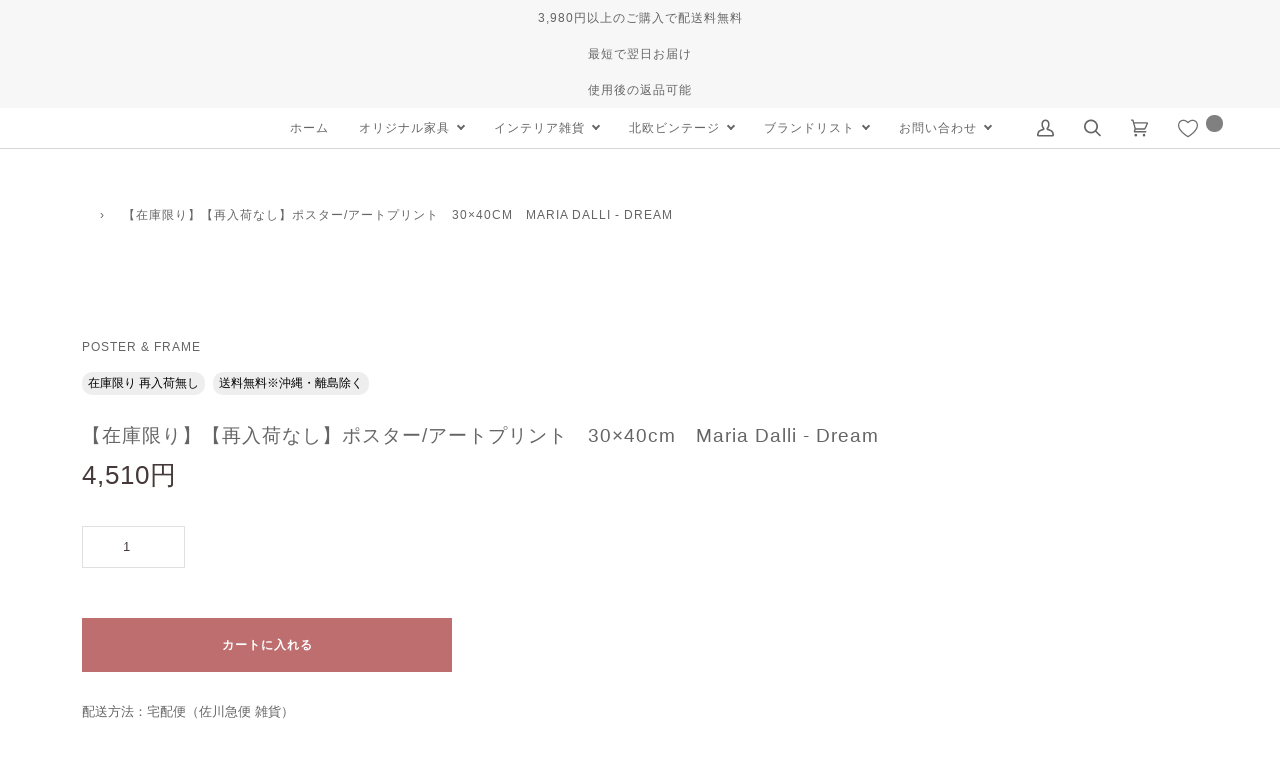

--- FILE ---
content_type: text/html; charset=utf-8
request_url: https://www.chloros.jp/products/142x10100-30x40
body_size: 64614
content:
<!doctype html>





<html class="no-js" lang="ja" ><head>
  <meta name="google-site-verification" content="v3qpC-gYYef_RO0sEDjsVsBYq6OvTULCB1ompGe3s4M" />
  <meta name="google-site-verification" content="SHXuLuWiZYj1eu1uI3Zjlu-SUxcYn_iHghFtidPQcZg" />
  <meta name="facebook-domain-verification" content="yhkycwg6ahek32kbo6ms6xf2jqqw4k" />
  <meta charset="utf-8">
  <meta http-equiv="X-UA-Compatible" content="IE=edge,chrome=1">
  <meta name="viewport" content="width=device-width,initial-scale=1,viewport-fit=cover">
  <meta name="theme-color" content="#585e71"><link rel="canonical" href="https://www.chloros.jp/products/142x10100-30x40"><!-- ======================= Pipeline Theme V6.2.2 ========================= -->

  <link rel="preconnect" href="https://cdn.shopify.com" crossorigin>
  <link rel="preconnect" href="https://fonts.shopify.com" crossorigin>
  <link rel="preconnect" href="https://monorail-edge.shopifysvc.com" crossorigin>


  <link rel="preload" href="//www.chloros.jp/cdn/shop/t/23/assets/lazysizes.js?v=111431644619468174291694811901" as="script">
  <link rel="preload" href="//www.chloros.jp/cdn/shop/t/23/assets/vendor.js?v=174357195950707206411694811901" as="script">
  <link rel="preload" href="//www.chloros.jp/cdn/shop/t/23/assets/theme.js?v=60385468778428211291694811901" as="script">
  <link rel="preload" href="//www.chloros.jp/cdn/shop/t/23/assets/theme.css?v=170010557932879844571761286041" as="style">

  
<link rel="preload" as="image" 
      href="//www.chloros.jp/cdn/shop/files/142x10100-30x40_09ed6a5e-7a10-415c-889f-55051d99765c_small.jpg?v=1751012143" 
      srcset="//www.chloros.jp/cdn/shop/files/142x10100-30x40_09ed6a5e-7a10-415c-889f-55051d99765c_550x.jpg?v=1751012143 550w,//www.chloros.jp/cdn/shop/files/142x10100-30x40_09ed6a5e-7a10-415c-889f-55051d99765c_1100x.jpg?v=1751012143 1100w,//www.chloros.jp/cdn/shop/files/142x10100-30x40_09ed6a5e-7a10-415c-889f-55051d99765c.jpg?v=1751012143 1600w"
      sizes="(min-width: 768px), 50vw, 
             100vw">
  
<link rel="shortcut icon" href="//www.chloros.jp/cdn/shop/files/logo_732087b6-942d-4e20-af18-ab647ea47de5_32x32.jpg?v=1693199176" type="image/png"><!-- Title and description ================================================ -->
  
  <title>
    

    【在庫限り】【再入荷なし】ポスター/アートプリント　30×40cm　Maria Dalli - Dream
&ndash; CHLOROS

  </title><meta name="description" content="Poster&amp;amp;Frameは、2018年に設立されたスカンジナビアのデザインウェブショップです。新しい会社ですが過去6年間、デンマークのデザイン、広告、およびデザイン業界で懸命に取り組んできた経験豊富なチームメンバーで構成され、500人以上の国内および国際的なアーティストによるオリジナルアート作品を提供しています。">
  <!-- /snippets/social-meta-tags.liquid --><meta property="og:site_name" content="CHLOROS">
<meta property="og:url" content="https://www.chloros.jp/products/142x10100-30x40">
<meta property="og:title" content="【在庫限り】【再入荷なし】ポスター/アートプリント　30×40cm　Maria Dalli - Dream">
<meta property="og:type" content="product">
<meta property="og:description" content="Poster&amp;amp;Frameは、2018年に設立されたスカンジナビアのデザインウェブショップです。新しい会社ですが過去6年間、デンマークのデザイン、広告、およびデザイン業界で懸命に取り組んできた経験豊富なチームメンバーで構成され、500人以上の国内および国際的なアーティストによるオリジナルアート作品を提供しています。"><meta property="og:price:amount" content="4,510">
  <meta property="og:price:currency" content="JPY">
      <meta property="og:image" content="http://www.chloros.jp/cdn/shop/files/142x10100-30x40_09ed6a5e-7a10-415c-889f-55051d99765c.jpg?v=1751012143">
      <meta property="og:image:secure_url" content="https://www.chloros.jp/cdn/shop/files/142x10100-30x40_09ed6a5e-7a10-415c-889f-55051d99765c.jpg?v=1751012143">
      <meta property="og:image:height" content="1067">
      <meta property="og:image:width" content="1600">
<meta property="twitter:image" content="http://www.chloros.jp/cdn/shop/files/142x10100-30x40_09ed6a5e-7a10-415c-889f-55051d99765c_1200x1200.jpg?v=1751012143">
<script type="text/javascript">const observer=new MutationObserver(e=>{e.forEach(({addedNodes:e})=>{e.forEach(e=>{1===e.nodeType&&"IFRAME"===e.tagName&&(e.src.includes("youtube.com")||e.src.includes("vimeo.com"))&&(e.setAttribute("loading","lazy"),e.setAttribute("data-src",e.src),e.removeAttribute("src")),1===e.nodeType&&"LINK"===e.tagName&&(e.href.includes("place")||e.href.includes("vimo.com"))&&(e.setAttribute("data-href",e.href),e.removeAttribute("href")),1!==e.nodeType||"IMG"!==e.tagName||e.src.includes("data:image")||e.setAttribute("loading","lazy"),1===e.nodeType&&"SCRIPT"===e.tagName&&("boomerang")==e.className&&(e.type="text/lazyload"),e.innerHTML.includes("asyncLoad")&&(e.innerHTML=e.innerHTML.replace("if(window.attachEvent)","document.addEventListener('asyncLazyLoad',function(event){asyncLoad();});if(window.attachEvent)").replaceAll(", asyncLoad",", function(){}")),(e.innerHTML.includes("PreviewBarInjector")||e.innerHTML.includes("adminBarInjector"))&&(e.innerHTML=e.innerHTML.replace("DOMContentLoaded","asyncLazyLoad")),(e.src.includes("assets/storefront")||e.src.includes("assets/shopify_pay/")||e.src.includes("cdn.judge.me"))&&(e.setAttribute("data-src",e.src),e.removeAttribute("src")),(e.innerText.includes("gtm.start")||e.innerText.includes("webPixelsManager")||e.innerText.includes("cdn.judge.me")||e.innerText.includes("boosterapps"))&&(e.type="text/lazyload"))})})});observer.observe(document.documentElement,{childList:!0,subtree:!0}); (()=>{var e=class extends HTMLElement{constructor(){super();this._shadowRoot=this.attachShadow({mode:"open"}),this._shadowRoot.innerHTML='<style>:host img { pointer-events: none; position: absolute; top: 0; left: 0; width: 99vw; height: 99vh; max-width: 99vw; max-height: 99vh;</style><img id="hell" alt=""/>'}connectedCallback(){this._fullImageEl=this._shadowRoot.querySelector("#hell"),this._fullImageEl.src="data:image/svg+xml,%3Csvg xmlns='http://www.w3.org/2000/svg' viewBox='0 0 8000 8000'%3E%3C/svg%3E"}};customElements.define("live-55",e);})();  document.head.insertAdjacentHTML('afterend', `<live-55></live-55>`);</script> <script src="//www.chloros.jp/cdn/shop/t/23/assets/globo_checkout.js?v=17942332039207649731694811901" type="text/javascript"></script>
<meta name="twitter:site" content="@">
<meta name="twitter:card" content="summary_large_image">
<meta name="twitter:title" content="【在庫限り】【再入荷なし】ポスター/アートプリント　30×40cm　Maria Dalli - Dream">
<meta name="twitter:description" content="Poster&amp;amp;Frameは、2018年に設立されたスカンジナビアのデザインウェブショップです。新しい会社ですが過去6年間、デンマークのデザイン、広告、およびデザイン業界で懸命に取り組んできた経験豊富なチームメンバーで構成され、500人以上の国内および国際的なアーティストによるオリジナルアート作品を提供しています。">
<!-- CSS ================================================================== -->
  
  <link href="//www.chloros.jp/cdn/shop/t/23/assets/font-settings.css?v=56501510404225622401759333014" rel="stylesheet" type="text/css" media="all" />

  
<style data-shopify>

:root {
/* ================ Spinner ================ */
--SPINNER: url(//www.chloros.jp/cdn/shop/t/23/assets/spinner.gif?v=74017169589876499871694811901);

/* ================ Product video ================ */

--COLOR-VIDEO-BG: #f2f2f2;


/* ================ Color Variables ================ */

/* === Backgrounds ===*/
--COLOR-BG: #ffffff;
--COLOR-BG-ACCENT: #f7f7f7;

/* === Text colors ===*/
--COLOR-TEXT-DARK: #453939;
--COLOR-TEXT: #656565;
--COLOR-TEXT-LIGHT: #939393;

/* === Bright color ===*/
--COLOR-PRIMARY: #be6e6e;
--COLOR-PRIMARY-HOVER: #ab3434;
--COLOR-PRIMARY-FADE: rgba(190, 110, 110, 0.05);
--COLOR-PRIMARY-FADE-HOVER: rgba(190, 110, 110, 0.1);--COLOR-PRIMARY-OPPOSITE: #ffffff;

/* === Secondary/link Color ===*/
--COLOR-SECONDARY: #585e71;
--COLOR-SECONDARY-HOVER: #2d354f;
--COLOR-SECONDARY-FADE: rgba(88, 94, 113, 0.05);
--COLOR-SECONDARY-FADE-HOVER: rgba(88, 94, 113, 0.1);--COLOR-SECONDARY-OPPOSITE: #ffffff;

/* === Shades of grey ===*/
--COLOR-A5:  rgba(101, 101, 101, 0.05);
--COLOR-A10: rgba(101, 101, 101, 0.1);
--COLOR-A20: rgba(101, 101, 101, 0.2);
--COLOR-A35: rgba(101, 101, 101, 0.35);
--COLOR-A50: rgba(101, 101, 101, 0.5);
--COLOR-A80: rgba(101, 101, 101, 0.8);
--COLOR-A90: rgba(101, 101, 101, 0.9);
--COLOR-A95: rgba(101, 101, 101, 0.95);


/* ================ Inverted Color Variables ================ */

--INVERSE-BG: #2e3438;
--INVERSE-BG-ACCENT: #222324;

/* === Text colors ===*/
--INVERSE-TEXT-DARK: #ffffff;
--INVERSE-TEXT: #ffffff;
--INVERSE-TEXT-LIGHT: #c0c2c3;

/* === Bright color ===*/
--INVERSE-PRIMARY: #f1aeae;
--INVERSE-PRIMARY-HOVER: #f26060;
--INVERSE-PRIMARY-FADE: rgba(241, 174, 174, 0.05);
--INVERSE-PRIMARY-FADE-HOVER: rgba(241, 174, 174, 0.1);--INVERSE-PRIMARY-OPPOSITE: #000000;


/* === Second Color ===*/
--INVERSE-SECONDARY: #c6dae5;
--INVERSE-SECONDARY-HOVER: #86bcd9;
--INVERSE-SECONDARY-FADE: rgba(198, 218, 229, 0.05);
--INVERSE-SECONDARY-FADE-HOVER: rgba(198, 218, 229, 0.1);--INVERSE-SECONDARY-OPPOSITE: #000000;


/* === Shades of grey ===*/
--INVERSE-A5:  rgba(255, 255, 255, 0.05);
--INVERSE-A10: rgba(255, 255, 255, 0.1);
--INVERSE-A20: rgba(255, 255, 255, 0.2);
--INVERSE-A35: rgba(255, 255, 255, 0.3);
--INVERSE-A80: rgba(255, 255, 255, 0.8);
--INVERSE-A90: rgba(255, 255, 255, 0.9);
--INVERSE-A95: rgba(255, 255, 255, 0.95);


/* === Account Bar ===*/
--COLOR-ANNOUNCEMENT-BG: #f7f7f7;
--COLOR-ANNOUNCEMENT-TEXT: #656565;

/* === Nav and dropdown link background ===*/
--COLOR-NAV: #ffffff;
--COLOR-NAV-TEXT: #656565;
--COLOR-NAV-BORDER: #d7d7d7;
--COLOR-NAV-A10: rgba(101, 101, 101, 0.1);
--COLOR-NAV-A50: rgba(101, 101, 101, 0.5);
--COLOR-HIGHLIGHT-LINK: #d2815f;

/* === Site Footer ===*/
--COLOR-FOOTER-BG: #efefef;
--COLOR-FOOTER-TEXT: #393939;
--COLOR-FOOTER-A5: rgba(57, 57, 57, 0.05);
--COLOR-FOOTER-A15: rgba(57, 57, 57, 0.15);
--COLOR-FOOTER-A90: rgba(57, 57, 57, 0.9);

/* === Products ===*/
--PRODUCT-GRID-ASPECT-RATIO: 100%;

/* === Product badges ===*/
--COLOR-BADGE: #ffffff;
--COLOR-BADGE-TEXT: #656565;

/* === disabled form colors ===*/
--COLOR-DISABLED-BG: #f0f0f0;
--COLOR-DISABLED-TEXT: #c9c9c9;

--INVERSE-DISABLED-BG: #43484c;
--INVERSE-DISABLED-TEXT: #777b7e;

/* === Button Radius === */
--BUTTON-RADIUS: 0px;


/* ================ Typography ================ */

--FONT-STACK-BODY: "system_ui", -apple-system, 'Segoe UI', Roboto, 'Helvetica Neue', 'Noto Sans', 'Liberation Sans', Arial, sans-serif, 'Apple Color Emoji', 'Segoe UI Emoji', 'Segoe UI Symbol', 'Noto Color Emoji';
--FONT-STYLE-BODY: normal;
--FONT-WEIGHT-BODY: 400;
--FONT-WEIGHT-BODY-BOLD: 700;
--FONT-ADJUST-BODY: 0.9;

--FONT-STACK-HEADING: "system_ui", -apple-system, 'Segoe UI', Roboto, 'Helvetica Neue', 'Noto Sans', 'Liberation Sans', Arial, sans-serif, 'Apple Color Emoji', 'Segoe UI Emoji', 'Segoe UI Symbol', 'Noto Color Emoji';
--FONT-STYLE-HEADING: normal;
--FONT-WEIGHT-HEADING: 400;
--FONT-WEIGHT-HEADING-BOLD: 700;
--FONT-ADJUST-HEADING: 1.0;

  --FONT-HEADING-SPACE: 1px;
  --FONT-HEADING-CAPS: uppercase;

--FONT-STACK-ACCENT: "system_ui", -apple-system, 'Segoe UI', Roboto, 'Helvetica Neue', 'Noto Sans', 'Liberation Sans', Arial, sans-serif, 'Apple Color Emoji', 'Segoe UI Emoji', 'Segoe UI Symbol', 'Noto Color Emoji';
--FONT-STYLE-ACCENT: normal;
--FONT-WEIGHT-ACCENT: 400;
--FONT-WEIGHT-ACCENT-BOLD: 700;
--FONT-ADJUST-ACCENT: 1.0;

--ICO-SELECT: url('//www.chloros.jp/cdn/shop/t/23/assets/ico-select.svg?v=161322774361156881761694811901');

--URL-ZOOM: url('//www.chloros.jp/cdn/shop/t/23/assets/cursor-zoom.svg?v=137651134409869370111694811901');
--URL-ZOOM-2X: url('//www.chloros.jp/cdn/shop/t/23/assets/cursor-zoom-2x.svg?v=165871132870721948791694811901');

/* ================ Photo correction ================ */
--PHOTO-CORRECTION: 100%;



}

</style>

  <link href="//www.chloros.jp/cdn/shop/t/23/assets/theme.css?v=170010557932879844571761286041" rel="stylesheet" type="text/css" media="all" />
  
  
  <link href="//www.chloros.jp/cdn/shop/t/23/assets/custom.css?v=168380519740970492311695103379" rel="stylesheet" type="text/css" media="all" />
  
  <script>
    document.documentElement.className = document.documentElement.className.replace('no-js', 'js');
    let root = '/';
    if (root[root.length - 1] !== '/') {
      root = `${root}/`;
    }
    var theme = {
      routes: {
        root_url: root,
        cart: '/cart',
        cart_add_url: '/cart/add',
        product_recommendations_url: '/recommendations/products',
        account_addresses_url: '/account/addresses'
      },
      assets: {
        photoswipe: '//www.chloros.jp/cdn/shop/t/23/assets/photoswipe.js?v=127104016560770043431694811901',
        smoothscroll: '//www.chloros.jp/cdn/shop/t/23/assets/smoothscroll.js?v=37906625415260927261694811901',
        swatches: '//www.chloros.jp/cdn/shop/t/23/assets/swatches.json?v=108064614341237913191694811901',
        noImage: '//www.chloros.jp/cdn/shopifycloud/storefront/assets/no-image-2048-a2addb12.gif',
        base: '//www.chloros.jp/cdn/shop/t/23/assets/'
      },
      strings: {
        swatchesKey: "",     
        addToCart: "カートに入れる",
        estimateShipping: "",
        noShippingAvailable: "",
        free: "",
        from: "",
        preOrder: "",
        soldOut: "Sold Out",
        sale: "",
        subscription: "",
        unavailable: "お取り扱いできません",
        unitPrice: "単価",
        unitPriceSeparator: "あたり",        
        stockout: "",
        products: "",
        pages: "",
        collections: "Collections",
        resultsFor: "",
        noResultsFor: "",
        articles: ""
      },
      settings: {
        badge_sale_type: "dollar",
        search_products: true,
        search_collections: true,
        search_pages: false,
        search_articles: false,
        animate_hover: false,
        animate_scroll: false
      },
      info: {
        name: 'pipeline'
      },
      moneyFormat: "{{amount_no_decimals}}円",
      version: '6.2.2'
    }
    let windowInnerHeight = window.innerHeight;
    document.documentElement.style.setProperty('--full-screen', `${windowInnerHeight}px`);
    document.documentElement.style.setProperty('--three-quarters', `${windowInnerHeight * 0.75}px`);
    document.documentElement.style.setProperty('--two-thirds', `${windowInnerHeight * 0.66}px`);
    document.documentElement.style.setProperty('--one-half', `${windowInnerHeight * 0.5}px`);
    document.documentElement.style.setProperty('--one-third', `${windowInnerHeight * 0.33}px`);
    document.documentElement.style.setProperty('--one-fifth', `${windowInnerHeight * 0.2}px`);

    window.lazySizesConfig = window.lazySizesConfig || {};
    window.lazySizesConfig.loadHidden = false;
  </script><!-- Theme Javascript ============================================================== -->
  <script src="//www.chloros.jp/cdn/shop/t/23/assets/lazysizes.js?v=111431644619468174291694811901" async="async"></script>
  <script src="//www.chloros.jp/cdn/shop/t/23/assets/vendor.js?v=174357195950707206411694811901" defer="defer"></script>
  <script src="//www.chloros.jp/cdn/shop/t/23/assets/theme.js?v=60385468778428211291694811901" defer="defer"></script>

  <script>  
    (function () {
      function onPageShowEvents() {
        if ('requestIdleCallback' in window) {
          requestIdleCallback(initCartEvent)
        } else {
          initCartEvent()
        }
        function initCartEvent(){
          document.documentElement.dispatchEvent(new CustomEvent('theme:cart:init', {
            bubbles: true
          }));
        }
      };
      window.onpageshow = onPageShowEvents;
    })();
  </script>

  <script type="text/javascript">
    if (window.MSInputMethodContext && document.documentMode) {
      var scripts = document.getElementsByTagName('script')[0];
      var polyfill = document.createElement("script");
      polyfill.defer = true;
      polyfill.src = "//www.chloros.jp/cdn/shop/t/23/assets/ie11.js?v=144489047535103983231694811901";

      scripts.parentNode.insertBefore(polyfill, scripts);
    }
  </script>

 
  <!-- Shopify app scripts =========================================================== -->
  <script>window.performance && window.performance.mark && window.performance.mark('shopify.content_for_header.start');</script><meta name="google-site-verification" content="EdxIBW8LH7ISIMhBXGCMgjIyCRc2OeMzTZIoPmlc9_k">
<meta id="shopify-digital-wallet" name="shopify-digital-wallet" content="/65816330453/digital_wallets/dialog">
<meta name="shopify-checkout-api-token" content="3473e47635d5da75e55fb0c755c2d093">
<link rel="alternate" type="application/json+oembed" href="https://www.chloros.jp/products/142x10100-30x40.oembed">
<script async="async" src="/checkouts/internal/preloads.js?locale=ja-JP"></script>
<link rel="preconnect" href="https://shop.app" crossorigin="anonymous">
<script async="async" src="https://shop.app/checkouts/internal/preloads.js?locale=ja-JP&shop_id=65816330453" crossorigin="anonymous"></script>
<script id="apple-pay-shop-capabilities" type="application/json">{"shopId":65816330453,"countryCode":"JP","currencyCode":"JPY","merchantCapabilities":["supports3DS"],"merchantId":"gid:\/\/shopify\/Shop\/65816330453","merchantName":"CHLOROS","requiredBillingContactFields":["postalAddress","email","phone"],"requiredShippingContactFields":["postalAddress","email","phone"],"shippingType":"shipping","supportedNetworks":["visa","masterCard","amex","jcb","discover"],"total":{"type":"pending","label":"CHLOROS","amount":"1.00"},"shopifyPaymentsEnabled":true,"supportsSubscriptions":true}</script>
<script id="shopify-features" type="application/json">{"accessToken":"3473e47635d5da75e55fb0c755c2d093","betas":["rich-media-storefront-analytics"],"domain":"www.chloros.jp","predictiveSearch":false,"shopId":65816330453,"locale":"ja"}</script>
<script>var Shopify = Shopify || {};
Shopify.shop = "chlorosjp.myshopify.com";
Shopify.locale = "ja";
Shopify.currency = {"active":"JPY","rate":"1.0"};
Shopify.country = "JP";
Shopify.theme = {"name":"Pipeline（本番用）| OPTIMIZED","id":136958443733,"schema_name":"Pipeline","schema_version":"6.2.2","theme_store_id":739,"role":"main"};
Shopify.theme.handle = "null";
Shopify.theme.style = {"id":null,"handle":null};
Shopify.cdnHost = "www.chloros.jp/cdn";
Shopify.routes = Shopify.routes || {};
Shopify.routes.root = "/";</script>
<script type="module">!function(o){(o.Shopify=o.Shopify||{}).modules=!0}(window);</script>
<script>!function(o){function n(){var o=[];function n(){o.push(Array.prototype.slice.apply(arguments))}return n.q=o,n}var t=o.Shopify=o.Shopify||{};t.loadFeatures=n(),t.autoloadFeatures=n()}(window);</script>
<script>
  window.ShopifyPay = window.ShopifyPay || {};
  window.ShopifyPay.apiHost = "shop.app\/pay";
  window.ShopifyPay.redirectState = null;
</script>
<script id="shop-js-analytics" type="application/json">{"pageType":"product"}</script>
<script defer="defer" async type="module" src="//www.chloros.jp/cdn/shopifycloud/shop-js/modules/v2/client.init-shop-cart-sync_Cun6Ba8E.ja.esm.js"></script>
<script defer="defer" async type="module" src="//www.chloros.jp/cdn/shopifycloud/shop-js/modules/v2/chunk.common_DGWubyOB.esm.js"></script>
<script type="module">
  await import("//www.chloros.jp/cdn/shopifycloud/shop-js/modules/v2/client.init-shop-cart-sync_Cun6Ba8E.ja.esm.js");
await import("//www.chloros.jp/cdn/shopifycloud/shop-js/modules/v2/chunk.common_DGWubyOB.esm.js");

  window.Shopify.SignInWithShop?.initShopCartSync?.({"fedCMEnabled":true,"windoidEnabled":true});

</script>
<script>
  window.Shopify = window.Shopify || {};
  if (!window.Shopify.featureAssets) window.Shopify.featureAssets = {};
  window.Shopify.featureAssets['shop-js'] = {"shop-cart-sync":["modules/v2/client.shop-cart-sync_kpadWrR6.ja.esm.js","modules/v2/chunk.common_DGWubyOB.esm.js"],"init-fed-cm":["modules/v2/client.init-fed-cm_deEwcgdG.ja.esm.js","modules/v2/chunk.common_DGWubyOB.esm.js"],"shop-button":["modules/v2/client.shop-button_Bgl7Akkx.ja.esm.js","modules/v2/chunk.common_DGWubyOB.esm.js"],"shop-cash-offers":["modules/v2/client.shop-cash-offers_CGfJizyJ.ja.esm.js","modules/v2/chunk.common_DGWubyOB.esm.js","modules/v2/chunk.modal_Ba7vk6QP.esm.js"],"init-windoid":["modules/v2/client.init-windoid_DLaIoEuB.ja.esm.js","modules/v2/chunk.common_DGWubyOB.esm.js"],"shop-toast-manager":["modules/v2/client.shop-toast-manager_BZdAlEPY.ja.esm.js","modules/v2/chunk.common_DGWubyOB.esm.js"],"init-shop-email-lookup-coordinator":["modules/v2/client.init-shop-email-lookup-coordinator_BxGPdBrh.ja.esm.js","modules/v2/chunk.common_DGWubyOB.esm.js"],"init-shop-cart-sync":["modules/v2/client.init-shop-cart-sync_Cun6Ba8E.ja.esm.js","modules/v2/chunk.common_DGWubyOB.esm.js"],"avatar":["modules/v2/client.avatar_BTnouDA3.ja.esm.js"],"pay-button":["modules/v2/client.pay-button_iRJggQYg.ja.esm.js","modules/v2/chunk.common_DGWubyOB.esm.js"],"init-customer-accounts":["modules/v2/client.init-customer-accounts_BbQrQ-BF.ja.esm.js","modules/v2/client.shop-login-button_CXxZBmJa.ja.esm.js","modules/v2/chunk.common_DGWubyOB.esm.js","modules/v2/chunk.modal_Ba7vk6QP.esm.js"],"init-shop-for-new-customer-accounts":["modules/v2/client.init-shop-for-new-customer-accounts_48e-446J.ja.esm.js","modules/v2/client.shop-login-button_CXxZBmJa.ja.esm.js","modules/v2/chunk.common_DGWubyOB.esm.js","modules/v2/chunk.modal_Ba7vk6QP.esm.js"],"shop-login-button":["modules/v2/client.shop-login-button_CXxZBmJa.ja.esm.js","modules/v2/chunk.common_DGWubyOB.esm.js","modules/v2/chunk.modal_Ba7vk6QP.esm.js"],"init-customer-accounts-sign-up":["modules/v2/client.init-customer-accounts-sign-up_Bb65hYMR.ja.esm.js","modules/v2/client.shop-login-button_CXxZBmJa.ja.esm.js","modules/v2/chunk.common_DGWubyOB.esm.js","modules/v2/chunk.modal_Ba7vk6QP.esm.js"],"shop-follow-button":["modules/v2/client.shop-follow-button_BO2OQvUT.ja.esm.js","modules/v2/chunk.common_DGWubyOB.esm.js","modules/v2/chunk.modal_Ba7vk6QP.esm.js"],"checkout-modal":["modules/v2/client.checkout-modal__QRFVvMA.ja.esm.js","modules/v2/chunk.common_DGWubyOB.esm.js","modules/v2/chunk.modal_Ba7vk6QP.esm.js"],"lead-capture":["modules/v2/client.lead-capture_Be4qr8sG.ja.esm.js","modules/v2/chunk.common_DGWubyOB.esm.js","modules/v2/chunk.modal_Ba7vk6QP.esm.js"],"shop-login":["modules/v2/client.shop-login_BCaq99Td.ja.esm.js","modules/v2/chunk.common_DGWubyOB.esm.js","modules/v2/chunk.modal_Ba7vk6QP.esm.js"],"payment-terms":["modules/v2/client.payment-terms_C-1Cu6jg.ja.esm.js","modules/v2/chunk.common_DGWubyOB.esm.js","modules/v2/chunk.modal_Ba7vk6QP.esm.js"]};
</script>
<script id="__st">var __st={"a":65816330453,"offset":32400,"reqid":"66ffafae-4d0e-45de-a2fe-81a41fa9e090-1768618452","pageurl":"www.chloros.jp\/products\/142x10100-30x40","u":"9b0351ff0708","p":"product","rtyp":"product","rid":7974976028885};</script>
<script>window.ShopifyPaypalV4VisibilityTracking = true;</script>
<script id="captcha-bootstrap">!function(){'use strict';const t='contact',e='account',n='new_comment',o=[[t,t],['blogs',n],['comments',n],[t,'customer']],c=[[e,'customer_login'],[e,'guest_login'],[e,'recover_customer_password'],[e,'create_customer']],r=t=>t.map((([t,e])=>`form[action*='/${t}']:not([data-nocaptcha='true']) input[name='form_type'][value='${e}']`)).join(','),a=t=>()=>t?[...document.querySelectorAll(t)].map((t=>t.form)):[];function s(){const t=[...o],e=r(t);return a(e)}const i='password',u='form_key',d=['recaptcha-v3-token','g-recaptcha-response','h-captcha-response',i],f=()=>{try{return window.sessionStorage}catch{return}},m='__shopify_v',_=t=>t.elements[u];function p(t,e,n=!1){try{const o=window.sessionStorage,c=JSON.parse(o.getItem(e)),{data:r}=function(t){const{data:e,action:n}=t;return t[m]||n?{data:e,action:n}:{data:t,action:n}}(c);for(const[e,n]of Object.entries(r))t.elements[e]&&(t.elements[e].value=n);n&&o.removeItem(e)}catch(o){console.error('form repopulation failed',{error:o})}}const l='form_type',E='cptcha';function T(t){t.dataset[E]=!0}const w=window,h=w.document,L='Shopify',v='ce_forms',y='captcha';let A=!1;((t,e)=>{const n=(g='f06e6c50-85a8-45c8-87d0-21a2b65856fe',I='https://cdn.shopify.com/shopifycloud/storefront-forms-hcaptcha/ce_storefront_forms_captcha_hcaptcha.v1.5.2.iife.js',D={infoText:'hCaptchaによる保護',privacyText:'プライバシー',termsText:'利用規約'},(t,e,n)=>{const o=w[L][v],c=o.bindForm;if(c)return c(t,g,e,D).then(n);var r;o.q.push([[t,g,e,D],n]),r=I,A||(h.body.append(Object.assign(h.createElement('script'),{id:'captcha-provider',async:!0,src:r})),A=!0)});var g,I,D;w[L]=w[L]||{},w[L][v]=w[L][v]||{},w[L][v].q=[],w[L][y]=w[L][y]||{},w[L][y].protect=function(t,e){n(t,void 0,e),T(t)},Object.freeze(w[L][y]),function(t,e,n,w,h,L){const[v,y,A,g]=function(t,e,n){const i=e?o:[],u=t?c:[],d=[...i,...u],f=r(d),m=r(i),_=r(d.filter((([t,e])=>n.includes(e))));return[a(f),a(m),a(_),s()]}(w,h,L),I=t=>{const e=t.target;return e instanceof HTMLFormElement?e:e&&e.form},D=t=>v().includes(t);t.addEventListener('submit',(t=>{const e=I(t);if(!e)return;const n=D(e)&&!e.dataset.hcaptchaBound&&!e.dataset.recaptchaBound,o=_(e),c=g().includes(e)&&(!o||!o.value);(n||c)&&t.preventDefault(),c&&!n&&(function(t){try{if(!f())return;!function(t){const e=f();if(!e)return;const n=_(t);if(!n)return;const o=n.value;o&&e.removeItem(o)}(t);const e=Array.from(Array(32),(()=>Math.random().toString(36)[2])).join('');!function(t,e){_(t)||t.append(Object.assign(document.createElement('input'),{type:'hidden',name:u})),t.elements[u].value=e}(t,e),function(t,e){const n=f();if(!n)return;const o=[...t.querySelectorAll(`input[type='${i}']`)].map((({name:t})=>t)),c=[...d,...o],r={};for(const[a,s]of new FormData(t).entries())c.includes(a)||(r[a]=s);n.setItem(e,JSON.stringify({[m]:1,action:t.action,data:r}))}(t,e)}catch(e){console.error('failed to persist form',e)}}(e),e.submit())}));const S=(t,e)=>{t&&!t.dataset[E]&&(n(t,e.some((e=>e===t))),T(t))};for(const o of['focusin','change'])t.addEventListener(o,(t=>{const e=I(t);D(e)&&S(e,y())}));const B=e.get('form_key'),M=e.get(l),P=B&&M;t.addEventListener('DOMContentLoaded',(()=>{const t=y();if(P)for(const e of t)e.elements[l].value===M&&p(e,B);[...new Set([...A(),...v().filter((t=>'true'===t.dataset.shopifyCaptcha))])].forEach((e=>S(e,t)))}))}(h,new URLSearchParams(w.location.search),n,t,e,['guest_login'])})(!0,!0)}();</script>
<script integrity="sha256-4kQ18oKyAcykRKYeNunJcIwy7WH5gtpwJnB7kiuLZ1E=" data-source-attribution="shopify.loadfeatures" defer="defer" src="//www.chloros.jp/cdn/shopifycloud/storefront/assets/storefront/load_feature-a0a9edcb.js" crossorigin="anonymous"></script>
<script crossorigin="anonymous" defer="defer" src="//www.chloros.jp/cdn/shopifycloud/storefront/assets/shopify_pay/storefront-65b4c6d7.js?v=20250812"></script>
<script data-source-attribution="shopify.dynamic_checkout.dynamic.init">var Shopify=Shopify||{};Shopify.PaymentButton=Shopify.PaymentButton||{isStorefrontPortableWallets:!0,init:function(){window.Shopify.PaymentButton.init=function(){};var t=document.createElement("script");t.src="https://www.chloros.jp/cdn/shopifycloud/portable-wallets/latest/portable-wallets.ja.js",t.type="module",document.head.appendChild(t)}};
</script>
<script data-source-attribution="shopify.dynamic_checkout.buyer_consent">
  function portableWalletsHideBuyerConsent(e){var t=document.getElementById("shopify-buyer-consent"),n=document.getElementById("shopify-subscription-policy-button");t&&n&&(t.classList.add("hidden"),t.setAttribute("aria-hidden","true"),n.removeEventListener("click",e))}function portableWalletsShowBuyerConsent(e){var t=document.getElementById("shopify-buyer-consent"),n=document.getElementById("shopify-subscription-policy-button");t&&n&&(t.classList.remove("hidden"),t.removeAttribute("aria-hidden"),n.addEventListener("click",e))}window.Shopify?.PaymentButton&&(window.Shopify.PaymentButton.hideBuyerConsent=portableWalletsHideBuyerConsent,window.Shopify.PaymentButton.showBuyerConsent=portableWalletsShowBuyerConsent);
</script>
<script data-source-attribution="shopify.dynamic_checkout.cart.bootstrap">document.addEventListener("DOMContentLoaded",(function(){function t(){return document.querySelector("shopify-accelerated-checkout-cart, shopify-accelerated-checkout")}if(t())Shopify.PaymentButton.init();else{new MutationObserver((function(e,n){t()&&(Shopify.PaymentButton.init(),n.disconnect())})).observe(document.body,{childList:!0,subtree:!0})}}));
</script>
<link id="shopify-accelerated-checkout-styles" rel="stylesheet" media="screen" href="https://www.chloros.jp/cdn/shopifycloud/portable-wallets/latest/accelerated-checkout-backwards-compat.css" crossorigin="anonymous">
<style id="shopify-accelerated-checkout-cart">
        #shopify-buyer-consent {
  margin-top: 1em;
  display: inline-block;
  width: 100%;
}

#shopify-buyer-consent.hidden {
  display: none;
}

#shopify-subscription-policy-button {
  background: none;
  border: none;
  padding: 0;
  text-decoration: underline;
  font-size: inherit;
  cursor: pointer;
}

#shopify-subscription-policy-button::before {
  box-shadow: none;
}

      </style>

<script>window.performance && window.performance.mark && window.performance.mark('shopify.content_for_header.end');</script>

  
    <script src="https://cdn.jsdelivr.net/npm/js-cookie@2/src/js.cookie.min.js"></script>
  
  
<!-- BEGIN app block: shopify://apps/powerful-form-builder/blocks/app-embed/e4bcb1eb-35b2-42e6-bc37-bfe0e1542c9d --><script type="text/javascript" hs-ignore data-cookieconsent="ignore">
  var Globo = Globo || {};
  var globoFormbuilderRecaptchaInit = function(){};
  var globoFormbuilderHcaptchaInit = function(){};
  window.Globo.FormBuilder = window.Globo.FormBuilder || {};
  window.Globo.FormBuilder.shop = {"configuration":{"money_format":"¥{{amount_no_decimals}}"},"pricing":{"features":{"bulkOrderForm":false,"cartForm":false,"fileUpload":2,"removeCopyright":false,"restrictedEmailDomains":false,"metrics":false}},"settings":{"copyright":"Powered by <a href=\"https://globosoftware.net\" target=\"_blank\">Globo</a> <a href=\"https://apps.shopify.com/form-builder-contact-form\" target=\"_blank\">Contact Form</a>","hideWaterMark":false,"reCaptcha":{"recaptchaType":"v2","siteKey":false,"languageCode":"en"},"hCaptcha":{"siteKey":false},"scrollTop":false,"customCssCode":"","customCssEnabled":false,"additionalColumns":[]},"encryption_form_id":1,"url":"https://app.powerfulform.com/","CDN_URL":"https://dxo9oalx9qc1s.cloudfront.net"};

  if(window.Globo.FormBuilder.shop.settings.customCssEnabled && window.Globo.FormBuilder.shop.settings.customCssCode){
    const customStyle = document.createElement('style');
    customStyle.type = 'text/css';
    customStyle.innerHTML = window.Globo.FormBuilder.shop.settings.customCssCode;
    document.head.appendChild(customStyle);
  }

  window.Globo.FormBuilder.forms = [];
    
      
      
      
      window.Globo.FormBuilder.forms[10748] = {"10748":{"elements":[{"id":"group-1","type":"group","label":"Page 1","description":"","elements":[{"id":"checkbox-2","type":"checkbox","label":"事前確認項目*","options":[{"label":"商品到着から7日以内ですか？","value":"商品到着から7日以内ですか？"}],"inlineOption":100,"columnWidth":100,"required":true,"ifHideLabel":false},{"id":"select-1","type":"select","label":"返品、または交換を希望する理由を教えてください。*","placeholder":"選択してください。","options":"注文する商品を間違えてしまった(お客様都合)\nイメージ違い、サイズが合わない(お客様都合)\n届いた商品自体に問題があった(店舗都合)","columnWidth":100,"conditionalField":false,"required":true,"defaultOption":""},{"id":"checkbox-1","type":"checkbox","label":"お客様都合返品の場合は以下をご確認ください*","options":[{"label":"商品は未使用です。","value":"商品は未使用です。"},{"label":"タグやメーカーパッケージはそのままの状態です。※付属している場合のみ","value":"タグやメーカーパッケージはそのままの状態です。※付属している場合のみ"},{"label":"往復の送料(運送会社正規料金)、その他手数料(銀行振込手数料など)はお客様負担となります。","value":"往復の送料(運送会社正規料金)、その他手数料(銀行振込手数料など)はお客様負担となります。"},{"label":"別商品への交換はお受けできません。返品対応のみとなります。","value":"別商品への交換はお受けできません。返品対応のみとなります。"}],"inlineOption":100,"columnWidth":100,"conditionalField":false},{"id":"text","type":"text","label":"","placeholder":"お名前*","description":null,"required":true,"columnWidth":100,"conditionalField":false},{"id":"email","type":"email","label":"","placeholder":"メールアドレス*","description":null,"required":true,"columnWidth":100,"conditionalField":false},{"id":"phone-1","type":"phone","label":"","defaultCountryCode":"us","characters":100,"columnWidth":100,"placeholder":"お届け先のお電話番号*","hideLabel":false,"limitCharacters":false,"required":false,"conditionalField":false},{"id":"textarea","type":"textarea","label":"","placeholder":"お問い合わせ内容*","description":null,"required":true,"columnWidth":100,"conditionalField":false},{"id":"file-1","type":"file","label":"商品に破損がある場合は画像の送付をお願いします。","button-text":"Choose file","allowed-extensions":["jpg","jpeg","png","gif"],"uploadPending":"File is uploading. Please wait a second...","uploadSuccess":"File uploaded successfully","columnWidth":100,"inputIcon":null,"conditionalField":false,"placeholder":"","allowed-multiple":true,"description":"","hideLabel":false,"required":false,"onlyShowIf":"checkbox-2","conditionalIsValue":"商品到着から7日以内ですか？"}]}],"errorMessage":{"required":{"ja":"入力必須項目です"},"invalid":{"ja":"無効な入力です"},"invalidEmail":{"ja":"メールアドレスの形式が正しくありません"},"invalidURL":{"ja":"URLの形式が正しくありません"},"fileSizeLimit":{"ja":"ファイルサイズが制限を超えています"},"fileNotAllowed":{"ja":"このファイル形式は使用できません"},"requiredCaptcha":{"ja":"画像認証を入力してください"},"invalidName":{"ja":"名前の形式が正しくありません"},"minSelections":{"ja":"最低 {{ min_selections }} 項目を選択してください"},"maxSelections":{"ja":"最大 {{ max_selections }} 項目まで選択できます"},"exactlySelections":{"ja":"{{ exact_selections }} 項目を選択してください"},"restrictedEmailDomains":{"ja":"このメールドメインは使用できません"},"invalidPhone":{"ja":"電話番号の形式が正しくありません"},"invalidNumber":{"ja":"数値の形式が正しくありません"},"invalidPassword":{"ja":"パスワードの形式が正しくありません"},"confirmPasswordNotMatch":{"ja":"パスワードが一致しません"},"customerAlreadyExists":{"ja":"このメールアドレスはすでに登録されています"},"keyAlreadyExists":{"ja":"このデータは既に存在します"},"requiredProducts":{"ja":"商品を選択してください"},"limitQuantity":{"ja":"在庫数を超えています"},"shopifyInvalidPhone":{"ja":"配送方法を利用するには有効な電話番号を入力してください"},"shopifyPhoneHasAlready":{"ja":"この電話番号はすでに使用されています"},"shopifyInvalidProvice":{"ja":"都道府県の入力が正しくありません"},"otherError":{"ja":"エラーが発生しました。もう一度お試しください"},"limitNumberOfSubmissions":{"ja":"フォーム送信の上限に達しました"}},"appearance":{"layout":"default","width":"1200","style":"flat_rounded","mainColor":"rgba(74,74,74,1)","floatingIcon":"\u003csvg aria-hidden=\"true\" focusable=\"false\" data-prefix=\"far\" data-icon=\"envelope\" class=\"svg-inline--fa fa-envelope fa-w-16\" role=\"img\" xmlns=\"http:\/\/www.w3.org\/2000\/svg\" viewBox=\"0 0 512 512\"\u003e\u003cpath fill=\"currentColor\" d=\"M464 64H48C21.49 64 0 85.49 0 112v288c0 26.51 21.49 48 48 48h416c26.51 0 48-21.49 48-48V112c0-26.51-21.49-48-48-48zm0 48v40.805c-22.422 18.259-58.168 46.651-134.587 106.49-16.841 13.247-50.201 45.072-73.413 44.701-23.208.375-56.579-31.459-73.413-44.701C106.18 199.465 70.425 171.067 48 152.805V112h416zM48 400V214.398c22.914 18.251 55.409 43.862 104.938 82.646 21.857 17.205 60.134 55.186 103.062 54.955 42.717.231 80.509-37.199 103.053-54.947 49.528-38.783 82.032-64.401 104.947-82.653V400H48z\"\u003e\u003c\/path\u003e\u003c\/svg\u003e","floatingText":null,"displayOnAllPage":false,"formType":"normalForm","background":"none","backgroundColor":"#fff","descriptionColor":"rgba(255,255,255,1)","headingColor":"rgba(74,74,74,1)","labelColor":"rgba(74,74,74,1)","optionColor":"rgba(0,0,0,0.69)","paragraphBackground":"rgba(74,74,74,1)","paragraphColor":"rgba(0,0,0,0.71)","colorScheme":{"solidButton":{"red":74,"green":74,"blue":74,"alpha":1},"solidButtonLabel":{"red":255,"green":255,"blue":255},"text":{"red":74,"green":74,"blue":74,"alpha":1},"outlineButton":{"red":74,"green":74,"blue":74,"alpha":1},"background":null}},"afterSubmit":{"action":"clearForm","message":"\u003ch4\u003eご依頼ありがとうございます。1～2営業日以内に弊社より改めましてご返答いたしますので、今しばらくお待ちくださいませ。\u003c\/h4\u003e","redirectUrl":null,"title":{"ja":"\u003ch4\u003eお問い合わせありがとうございます\u003c\/h4\u003e"}},"footer":{"description":"","previousText":"Previous","nextText":"Next","submitText":{"ja":"送信する"},"submitAlignment":"left"},"header":{"active":true,"title":"","description":"\u003cp\u003e\u003cspan style=\"background-color: rgb(248, 248, 248); color: rgb(0, 0, 0);\"\u003e返品をご希望の際は下記項目を記載の上お問い合わせください。\u003c\/span\u003e\u003c\/p\u003e\u003cp\u003e\u003cspan style=\"background-color: rgb(248, 248, 248); color: rgb(0, 0, 0);\"\u003eなお、商品をご返送いただく際は必ずカスタマーサポートからの返信をご確認のうえ、ご返送をお願い致します。\u003c\/span\u003e\u003c\/p\u003e\u003cp\u003e\u003cbr\u003e\u003c\/p\u003e\u003cp\u003e\u003cspan style=\"background-color: rgb(248, 248, 248); color: rgb(0, 0, 0);\"\u003e﻿商品の破損などの不具合があった場合は、お電話でもご連絡を承っております。\u003c\/span\u003e\u003c\/p\u003e\u003cp\u003e\u003cspan style=\"background-color: rgb(248, 248, 248); color: rgb(0, 0, 0);\"\u003eお気軽にお問い合わせくださいませ。\u003c\/span\u003e\u003c\/p\u003e\u003cp\u003e\u003cspan style=\"background-color: rgb(248, 248, 248); color: rgb(0, 0, 0);\"\u003eTEL：078-224-1768（平日9時～17時まで）\u003c\/span\u003e\u003c\/p\u003e\u003ch1\u003e\u003cbr\u003e\u003c\/h1\u003e"},"isStepByStepForm":true,"publish":{"requiredLogin":false,"requiredLoginMessage":"Please \u003ca href='\/account\/login' title='login'\u003elogin\u003c\/a\u003e to continue","publishType":"embedCode","selectTime":"forever","setCookie":"1","setCookieHours":"1","setCookieWeeks":"1"},"reCaptcha":{"enable":false,"note":"Please make sure that you have set Google reCaptcha v2 Site key and Secret key in \u003ca href=\"\/admin\/settings\"\u003eSettings\u003c\/a\u003e"},"html":"\n\u003cdiv class=\"globo-form default-form globo-form-id-10748 \" data-locale=\"ja\" \u003e\n\n\u003cstyle\u003e\n\n\n    :root .globo-form-app[data-id=\"10748\"]{\n        \n        --gfb-color-solidButton: 74,74,74;\n        --gfb-color-solidButtonColor: rgb(var(--gfb-color-solidButton));\n        --gfb-color-solidButtonLabel: 255,255,255;\n        --gfb-color-solidButtonLabelColor: rgb(var(--gfb-color-solidButtonLabel));\n        --gfb-color-text: 74,74,74;\n        --gfb-color-textColor: rgb(var(--gfb-color-text));\n        --gfb-color-outlineButton: 74,74,74;\n        --gfb-color-outlineButtonColor: rgb(var(--gfb-color-outlineButton));\n        --gfb-color-background: ,,;\n        --gfb-color-backgroundColor: rgb(var(--gfb-color-background));\n        \n        --gfb-main-color: rgba(74,74,74,1);\n        --gfb-primary-color: var(--gfb-color-solidButtonColor, var(--gfb-main-color));\n        --gfb-primary-text-color: var(--gfb-color-solidButtonLabelColor, #FFF);\n        --gfb-form-width: 1200px;\n        --gfb-font-family: inherit;\n        --gfb-font-style: inherit;\n        --gfb--image: 40%;\n        --gfb-image-ratio-draft: var(--gfb--image);\n        --gfb-image-ratio: var(--gfb-image-ratio-draft);\n        \n        --gfb-bg-temp-color: #FFF;\n        --gfb-bg-position: ;\n        \n        --gfb-bg-color: var(--gfb-color-backgroundColor, var(--gfb-bg-temp-color));\n        \n    }\n    \n.globo-form-id-10748 .globo-form-app{\n    max-width: 1200px;\n    width: -webkit-fill-available;\n    \n    background-color: unset;\n    \n    \n}\n\n.globo-form-id-10748 .globo-form-app .globo-heading{\n    color: var(--gfb-color-textColor, rgba(74,74,74,1))\n}\n\n\n\n.globo-form-id-10748 .globo-form-app .globo-description,\n.globo-form-id-10748 .globo-form-app .header .globo-description{\n    --gfb-color-description: rgba(var(--gfb-color-text), 0.8);\n    color: var(--gfb-color-description, rgba(255,255,255,1));\n}\n.globo-form-id-10748 .globo-form-app .globo-label,\n.globo-form-id-10748 .globo-form-app .globo-form-control label.globo-label,\n.globo-form-id-10748 .globo-form-app .globo-form-control label.globo-label span.label-content{\n    color: var(--gfb-color-textColor, rgba(74,74,74,1));\n    text-align: left;\n}\n.globo-form-id-10748 .globo-form-app .globo-label.globo-position-label{\n    height: 20px !important;\n}\n.globo-form-id-10748 .globo-form-app .globo-form-control .help-text.globo-description,\n.globo-form-id-10748 .globo-form-app .globo-form-control span.globo-description{\n    --gfb-color-description: rgba(var(--gfb-color-text), 0.8);\n    color: var(--gfb-color-description, rgba(255,255,255,1));\n}\n.globo-form-id-10748 .globo-form-app .globo-form-control .checkbox-wrapper .globo-option,\n.globo-form-id-10748 .globo-form-app .globo-form-control .radio-wrapper .globo-option\n{\n    color: var(--gfb-color-textColor, rgba(74,74,74,1));\n}\n.globo-form-id-10748 .globo-form-app .footer,\n.globo-form-id-10748 .globo-form-app .gfb__footer{\n    text-align:left;\n}\n.globo-form-id-10748 .globo-form-app .footer button,\n.globo-form-id-10748 .globo-form-app .gfb__footer button{\n    border:1px solid var(--gfb-primary-color);\n    \n}\n.globo-form-id-10748 .globo-form-app .footer button.submit,\n.globo-form-id-10748 .globo-form-app .gfb__footer button.submit\n.globo-form-id-10748 .globo-form-app .footer button.checkout,\n.globo-form-id-10748 .globo-form-app .gfb__footer button.checkout,\n.globo-form-id-10748 .globo-form-app .footer button.action.loading .spinner,\n.globo-form-id-10748 .globo-form-app .gfb__footer button.action.loading .spinner{\n    background-color: var(--gfb-primary-color);\n    color : #ffffff;\n}\n.globo-form-id-10748 .globo-form-app .globo-form-control .star-rating\u003efieldset:not(:checked)\u003elabel:before {\n    content: url('data:image\/svg+xml; utf8, \u003csvg aria-hidden=\"true\" focusable=\"false\" data-prefix=\"far\" data-icon=\"star\" class=\"svg-inline--fa fa-star fa-w-18\" role=\"img\" xmlns=\"http:\/\/www.w3.org\/2000\/svg\" viewBox=\"0 0 576 512\"\u003e\u003cpath fill=\"rgba(74,74,74,1)\" d=\"M528.1 171.5L382 150.2 316.7 17.8c-11.7-23.6-45.6-23.9-57.4 0L194 150.2 47.9 171.5c-26.2 3.8-36.7 36.1-17.7 54.6l105.7 103-25 145.5c-4.5 26.3 23.2 46 46.4 33.7L288 439.6l130.7 68.7c23.2 12.2 50.9-7.4 46.4-33.7l-25-145.5 105.7-103c19-18.5 8.5-50.8-17.7-54.6zM388.6 312.3l23.7 138.4L288 385.4l-124.3 65.3 23.7-138.4-100.6-98 139-20.2 62.2-126 62.2 126 139 20.2-100.6 98z\"\u003e\u003c\/path\u003e\u003c\/svg\u003e');\n}\n.globo-form-id-10748 .globo-form-app .globo-form-control .star-rating\u003efieldset\u003einput:checked ~ label:before {\n    content: url('data:image\/svg+xml; utf8, \u003csvg aria-hidden=\"true\" focusable=\"false\" data-prefix=\"fas\" data-icon=\"star\" class=\"svg-inline--fa fa-star fa-w-18\" role=\"img\" xmlns=\"http:\/\/www.w3.org\/2000\/svg\" viewBox=\"0 0 576 512\"\u003e\u003cpath fill=\"rgba(74,74,74,1)\" d=\"M259.3 17.8L194 150.2 47.9 171.5c-26.2 3.8-36.7 36.1-17.7 54.6l105.7 103-25 145.5c-4.5 26.3 23.2 46 46.4 33.7L288 439.6l130.7 68.7c23.2 12.2 50.9-7.4 46.4-33.7l-25-145.5 105.7-103c19-18.5 8.5-50.8-17.7-54.6L382 150.2 316.7 17.8c-11.7-23.6-45.6-23.9-57.4 0z\"\u003e\u003c\/path\u003e\u003c\/svg\u003e');\n}\n.globo-form-id-10748 .globo-form-app .globo-form-control .star-rating\u003efieldset:not(:checked)\u003elabel:hover:before,\n.globo-form-id-10748 .globo-form-app .globo-form-control .star-rating\u003efieldset:not(:checked)\u003elabel:hover ~ label:before{\n    content : url('data:image\/svg+xml; utf8, \u003csvg aria-hidden=\"true\" focusable=\"false\" data-prefix=\"fas\" data-icon=\"star\" class=\"svg-inline--fa fa-star fa-w-18\" role=\"img\" xmlns=\"http:\/\/www.w3.org\/2000\/svg\" viewBox=\"0 0 576 512\"\u003e\u003cpath fill=\"rgba(74,74,74,1)\" d=\"M259.3 17.8L194 150.2 47.9 171.5c-26.2 3.8-36.7 36.1-17.7 54.6l105.7 103-25 145.5c-4.5 26.3 23.2 46 46.4 33.7L288 439.6l130.7 68.7c23.2 12.2 50.9-7.4 46.4-33.7l-25-145.5 105.7-103c19-18.5 8.5-50.8-17.7-54.6L382 150.2 316.7 17.8c-11.7-23.6-45.6-23.9-57.4 0z\"\u003e\u003c\/path\u003e\u003c\/svg\u003e')\n}\n.globo-form-id-10748 .globo-form-app .globo-form-control .checkbox-wrapper .checkbox-input:checked ~ .checkbox-label:before {\n    border-color: var(--gfb-primary-color);\n    box-shadow: 0 4px 6px rgba(50,50,93,0.11), 0 1px 3px rgba(0,0,0,0.08);\n    background-color: var(--gfb-primary-color);\n}\n.globo-form-id-10748 .globo-form-app .step.-completed .step__number,\n.globo-form-id-10748 .globo-form-app .line.-progress,\n.globo-form-id-10748 .globo-form-app .line.-start{\n    background-color: var(--gfb-primary-color);\n}\n.globo-form-id-10748 .globo-form-app .checkmark__check,\n.globo-form-id-10748 .globo-form-app .checkmark__circle{\n    stroke: var(--gfb-primary-color);\n}\n.globo-form-id-10748 .floating-button{\n    background-color: var(--gfb-primary-color);\n}\n.globo-form-id-10748 .globo-form-app .globo-form-control .checkbox-wrapper .checkbox-input ~ .checkbox-label:before,\n.globo-form-app .globo-form-control .radio-wrapper .radio-input ~ .radio-label:after{\n    border-color : var(--gfb-primary-color);\n}\n.globo-form-id-10748 .flatpickr-day.selected, \n.globo-form-id-10748 .flatpickr-day.startRange, \n.globo-form-id-10748 .flatpickr-day.endRange, \n.globo-form-id-10748 .flatpickr-day.selected.inRange, \n.globo-form-id-10748 .flatpickr-day.startRange.inRange, \n.globo-form-id-10748 .flatpickr-day.endRange.inRange, \n.globo-form-id-10748 .flatpickr-day.selected:focus, \n.globo-form-id-10748 .flatpickr-day.startRange:focus, \n.globo-form-id-10748 .flatpickr-day.endRange:focus, \n.globo-form-id-10748 .flatpickr-day.selected:hover, \n.globo-form-id-10748 .flatpickr-day.startRange:hover, \n.globo-form-id-10748 .flatpickr-day.endRange:hover, \n.globo-form-id-10748 .flatpickr-day.selected.prevMonthDay, \n.globo-form-id-10748 .flatpickr-day.startRange.prevMonthDay, \n.globo-form-id-10748 .flatpickr-day.endRange.prevMonthDay, \n.globo-form-id-10748 .flatpickr-day.selected.nextMonthDay, \n.globo-form-id-10748 .flatpickr-day.startRange.nextMonthDay, \n.globo-form-id-10748 .flatpickr-day.endRange.nextMonthDay {\n    background: var(--gfb-primary-color);\n    border-color: var(--gfb-primary-color);\n}\n.globo-form-id-10748 .globo-paragraph {\n    background: rgba(74,74,74,1);\n    color: var(--gfb-color-textColor, rgba(0,0,0,0.71));\n    width: 100%!important;\n}\n\n[dir=\"rtl\"] .globo-form-app .header .title,\n[dir=\"rtl\"] .globo-form-app .header .description,\n[dir=\"rtl\"] .globo-form-id-10748 .globo-form-app .globo-heading,\n[dir=\"rtl\"] .globo-form-id-10748 .globo-form-app .globo-label,\n[dir=\"rtl\"] .globo-form-id-10748 .globo-form-app .globo-form-control label.globo-label,\n[dir=\"rtl\"] .globo-form-id-10748 .globo-form-app .globo-form-control label.globo-label span.label-content{\n    text-align: right;\n}\n\n[dir=\"rtl\"] .globo-form-app .line {\n    left: unset;\n    right: 50%;\n}\n\n[dir=\"rtl\"] .globo-form-id-10748 .globo-form-app .line.-start {\n    left: unset;    \n    right: 0%;\n}\n\n\u003c\/style\u003e\n\n\n\n\n\u003cdiv class=\"globo-form-app default-layout gfb-style-flat_rounded  gfb-font-size-medium\" data-id=10748\u003e\n    \n    \u003cdiv class=\"header dismiss hidden\" onclick=\"Globo.FormBuilder.closeModalForm(this)\"\u003e\n        \u003csvg width=20 height=20 viewBox=\"0 0 20 20\" class=\"\" focusable=\"false\" aria-hidden=\"true\"\u003e\u003cpath d=\"M11.414 10l4.293-4.293a.999.999 0 1 0-1.414-1.414L10 8.586 5.707 4.293a.999.999 0 1 0-1.414 1.414L8.586 10l-4.293 4.293a.999.999 0 1 0 1.414 1.414L10 11.414l4.293 4.293a.997.997 0 0 0 1.414 0 .999.999 0 0 0 0-1.414L11.414 10z\" fill-rule=\"evenodd\"\u003e\u003c\/path\u003e\u003c\/svg\u003e\n    \u003c\/div\u003e\n    \u003cform class=\"g-container\" novalidate action=\"https:\/\/app.powerfulform.com\/api\/front\/form\/10748\/send\" method=\"POST\" enctype=\"multipart\/form-data\" data-id=10748\u003e\n        \n            \n            \u003cdiv class=\"header\" data-path=\"header\"\u003e\n                \u003ch3 class=\"title globo-heading\"\u003e\u003c\/h3\u003e\n                \n                \u003cdiv class=\"description globo-description\"\u003e\u003cp\u003e\u003cspan style=\"background-color: rgb(248, 248, 248); color: rgb(0, 0, 0);\"\u003e返品をご希望の際は下記項目を記載の上お問い合わせください。\u003c\/span\u003e\u003c\/p\u003e\u003cp\u003e\u003cspan style=\"background-color: rgb(248, 248, 248); color: rgb(0, 0, 0);\"\u003eなお、商品をご返送いただく際は必ずカスタマーサポートからの返信をご確認のうえ、ご返送をお願い致します。\u003c\/span\u003e\u003c\/p\u003e\u003cp\u003e\u003cbr\u003e\u003c\/p\u003e\u003cp\u003e\u003cspan style=\"background-color: rgb(248, 248, 248); color: rgb(0, 0, 0);\"\u003e﻿商品の破損などの不具合があった場合は、お電話でもご連絡を承っております。\u003c\/span\u003e\u003c\/p\u003e\u003cp\u003e\u003cspan style=\"background-color: rgb(248, 248, 248); color: rgb(0, 0, 0);\"\u003eお気軽にお問い合わせくださいませ。\u003c\/span\u003e\u003c\/p\u003e\u003cp\u003e\u003cspan style=\"background-color: rgb(248, 248, 248); color: rgb(0, 0, 0);\"\u003eTEL：078-224-1768（平日9時～17時まで）\u003c\/span\u003e\u003c\/p\u003e\u003ch1\u003e\u003cbr\u003e\u003c\/h1\u003e\u003c\/div\u003e\n                \n            \u003c\/div\u003e\n            \n        \n        \n            \u003cdiv class=\"globo-formbuilder-wizard\" data-id=10748\u003e\n                \u003cdiv class=\"wizard__content\"\u003e\n                    \u003cheader class=\"wizard__header\"\u003e\n                        \u003cdiv class=\"wizard__steps\"\u003e\n                        \u003cnav class=\"steps hidden\"\u003e\n                            \n                            \n                                \n                            \n                            \n                                \n                                    \n                                    \n                                    \n                                    \n                                    \u003cdiv class=\"step last \" data-element-id=\"group-1\"  data-step=\"0\" \u003e\n                                        \u003cdiv class=\"step__content\"\u003e\n                                            \u003cp class=\"step__number\"\u003e\u003c\/p\u003e\n                                            \u003csvg class=\"checkmark\" xmlns=\"http:\/\/www.w3.org\/2000\/svg\" width=52 height=52 viewBox=\"0 0 52 52\"\u003e\n                                                \u003ccircle class=\"checkmark__circle\" cx=\"26\" cy=\"26\" r=\"25\" fill=\"none\"\/\u003e\n                                                \u003cpath class=\"checkmark__check\" fill=\"none\" d=\"M14.1 27.2l7.1 7.2 16.7-16.8\"\/\u003e\n                                            \u003c\/svg\u003e\n                                            \u003cdiv class=\"lines\"\u003e\n                                                \n                                                    \u003cdiv class=\"line -start\"\u003e\u003c\/div\u003e\n                                                \n                                                \u003cdiv class=\"line -background\"\u003e\n                                                \u003c\/div\u003e\n                                                \u003cdiv class=\"line -progress\"\u003e\n                                                \u003c\/div\u003e\n                                            \u003c\/div\u003e  \n                                        \u003c\/div\u003e\n                                    \u003c\/div\u003e\n                                \n                            \n                        \u003c\/nav\u003e\n                        \u003c\/div\u003e\n                    \u003c\/header\u003e\n                    \u003cdiv class=\"panels\"\u003e\n                        \n                            \n                            \n                            \n                            \n                                \u003cdiv class=\"panel \" data-element-id=\"group-1\" data-id=10748  data-step=\"0\" style=\"padding-top:0\"\u003e\n                                    \n                                            \n                                                \n                                                    \n\n\n\n\n\n\n\n\n\n\n\n\n\n\n\n\n    \n\n\n\n\n\n\n\n\n\n\n\n\u003cdiv class=\"globo-form-control layout-1-column \"  data-type='checkbox' data-element-id='checkbox-2' data-default-value=\"\" data-type=\"checkbox\"\u003e\n    \u003clabel tabindex=\"0\" class=\"flat_rounded-label globo-label \" data-label=\"事前確認項目*\"\u003e\u003cspan class=\"label-content\" data-label=\"事前確認項目*\"\u003e事前確認項目*\u003c\/span\u003e\u003cspan\u003e\u003c\/span\u003e\u003c\/label\u003e\n    \n    \n    \u003cdiv class=\"globo-form-input\"\u003e\n        \u003cul class=\"flex-wrap\"\u003e\n            \n                \n                \n                    \n                \n                \u003cli class=\"globo-list-control option-1-column\"\u003e\n                    \u003cdiv class=\"checkbox-wrapper\"\u003e\n                        \u003cinput class=\"checkbox-input\"  id=\"10748-checkbox-2-商品到着から7日以内ですか？-\" type=\"checkbox\" data-type=\"checkbox\" name=\"checkbox-2[]\" presence value=\"商品到着から7日以内ですか？\"  \u003e\n                        \u003clabel tabindex=\"0\" aria-label=\"商品到着から7日以内ですか？\" class=\"checkbox-label globo-option\" for=\"10748-checkbox-2-商品到着から7日以内ですか？-\"\u003e商品到着から7日以内ですか？\u003c\/label\u003e\n                    \u003c\/div\u003e\n                \u003c\/li\u003e\n            \n            \n        \u003c\/ul\u003e\n    \u003c\/div\u003e\n    \u003csmall class=\"help-text globo-description\"\u003e\u003c\/small\u003e\n    \u003csmall class=\"messages\" id=\"10748-checkbox-2-error\"\u003e\u003c\/small\u003e\n\u003c\/div\u003e\n\n\n\n                                                \n                                            \n                                                \n                                                    \n\n\n\n\n\n\n\n\n\n\n\n\n\n\n\n\n    \n\n\n\n\n\n\n\n\n\n\n\u003cdiv class=\"globo-form-control layout-1-column \"  data-type='select' data-element-id='select-1' data-default-value=\"\" data-type=\"select\" \u003e\n    \n    \n\n\n    \n        \n\u003clabel for=\"10748-select-1\" class=\"flat_rounded-label globo-label gfb__label-v2 \" data-label=\"返品、または交換を希望する理由を教えてください。*\"\u003e\n    \u003cspan class=\"label-content\" data-label=\"返品、または交換を希望する理由を教えてください。*\"\u003e返品、または交換を希望する理由を教えてください。*\u003c\/span\u003e\n    \n        \u003cspan\u003e\u003c\/span\u003e\n    \n\u003c\/label\u003e\n\n    \n\n    \n    \n    \u003cdiv class=\"globo-form-input\"\u003e\n        \n        \n        \u003cselect data-searchable=\"\" name=\"select-1\"  id=\"10748-select-1\" class=\"flat_rounded-input wide\" presence\u003e\n            \u003coption selected=\"selected\" value=\"\" disabled=\"disabled\"\u003e選択してください。\u003c\/option\u003e\n            \n            \u003coption value=\"注文する商品を間違えてしまった(お客様都合)\" \u003e注文する商品を間違えてしまった(お客様都合)\u003c\/option\u003e\n            \n            \u003coption value=\"イメージ違い、サイズが合わない(お客様都合)\" \u003eイメージ違い、サイズが合わない(お客様都合)\u003c\/option\u003e\n            \n            \u003coption value=\"届いた商品自体に問題があった(店舗都合)\" \u003e届いた商品自体に問題があった(店舗都合)\u003c\/option\u003e\n            \n        \u003c\/select\u003e\n    \u003c\/div\u003e\n    \n        \u003csmall class=\"help-text globo-description\"\u003e\u003c\/small\u003e\n    \n    \u003csmall class=\"messages\" id=\"10748-select-1-error\"\u003e\u003c\/small\u003e\n\u003c\/div\u003e\n\n\n\n                                                \n                                            \n                                                \n                                                    \n\n\n\n\n\n\n\n\n\n\n\n\n\n\n\n\n    \n\n\n\n\n\n\n\n\n\n\n\n\u003cdiv class=\"globo-form-control layout-1-column \"  data-type='checkbox' data-element-id='checkbox-1' data-default-value=\"\" data-type=\"checkbox\"\u003e\n    \u003clabel tabindex=\"0\" class=\"flat_rounded-label globo-label \" data-label=\"お客様都合返品の場合は以下をご確認ください*\"\u003e\u003cspan class=\"label-content\" data-label=\"お客様都合返品の場合は以下をご確認ください*\"\u003eお客様都合返品の場合は以下をご確認ください*\u003c\/span\u003e\u003cspan\u003e\u003c\/span\u003e\u003c\/label\u003e\n    \n    \n    \u003cdiv class=\"globo-form-input\"\u003e\n        \u003cul class=\"flex-wrap\"\u003e\n            \n                \n                \n                    \n                \n                \u003cli class=\"globo-list-control option-1-column\"\u003e\n                    \u003cdiv class=\"checkbox-wrapper\"\u003e\n                        \u003cinput class=\"checkbox-input\"  id=\"10748-checkbox-1-商品は未使用です。-\" type=\"checkbox\" data-type=\"checkbox\" name=\"checkbox-1[]\"  value=\"商品は未使用です。\"  \u003e\n                        \u003clabel tabindex=\"0\" aria-label=\"商品は未使用です。\" class=\"checkbox-label globo-option\" for=\"10748-checkbox-1-商品は未使用です。-\"\u003e商品は未使用です。\u003c\/label\u003e\n                    \u003c\/div\u003e\n                \u003c\/li\u003e\n            \n                \n                \n                    \n                \n                \u003cli class=\"globo-list-control option-1-column\"\u003e\n                    \u003cdiv class=\"checkbox-wrapper\"\u003e\n                        \u003cinput class=\"checkbox-input\"  id=\"10748-checkbox-1-タグやメーカーパッケージはそのままの状態です。※付属している場合のみ-\" type=\"checkbox\" data-type=\"checkbox\" name=\"checkbox-1[]\"  value=\"タグやメーカーパッケージはそのままの状態です。※付属している場合のみ\"  \u003e\n                        \u003clabel tabindex=\"0\" aria-label=\"タグやメーカーパッケージはそのままの状態です。※付属している場合のみ\" class=\"checkbox-label globo-option\" for=\"10748-checkbox-1-タグやメーカーパッケージはそのままの状態です。※付属している場合のみ-\"\u003eタグやメーカーパッケージはそのままの状態です。※付属している場合のみ\u003c\/label\u003e\n                    \u003c\/div\u003e\n                \u003c\/li\u003e\n            \n                \n                \n                    \n                \n                \u003cli class=\"globo-list-control option-1-column\"\u003e\n                    \u003cdiv class=\"checkbox-wrapper\"\u003e\n                        \u003cinput class=\"checkbox-input\"  id=\"10748-checkbox-1-往復の送料(運送会社正規料金)、その他手数料(銀行振込手数料など)はお客様負担となります。-\" type=\"checkbox\" data-type=\"checkbox\" name=\"checkbox-1[]\"  value=\"往復の送料(運送会社正規料金)、その他手数料(銀行振込手数料など)はお客様負担となります。\"  \u003e\n                        \u003clabel tabindex=\"0\" aria-label=\"往復の送料(運送会社正規料金)、その他手数料(銀行振込手数料など)はお客様負担となります。\" class=\"checkbox-label globo-option\" for=\"10748-checkbox-1-往復の送料(運送会社正規料金)、その他手数料(銀行振込手数料など)はお客様負担となります。-\"\u003e往復の送料(運送会社正規料金)、その他手数料(銀行振込手数料など)はお客様負担となります。\u003c\/label\u003e\n                    \u003c\/div\u003e\n                \u003c\/li\u003e\n            \n                \n                \n                    \n                \n                \u003cli class=\"globo-list-control option-1-column\"\u003e\n                    \u003cdiv class=\"checkbox-wrapper\"\u003e\n                        \u003cinput class=\"checkbox-input\"  id=\"10748-checkbox-1-別商品への交換はお受けできません。返品対応のみとなります。-\" type=\"checkbox\" data-type=\"checkbox\" name=\"checkbox-1[]\"  value=\"別商品への交換はお受けできません。返品対応のみとなります。\"  \u003e\n                        \u003clabel tabindex=\"0\" aria-label=\"別商品への交換はお受けできません。返品対応のみとなります。\" class=\"checkbox-label globo-option\" for=\"10748-checkbox-1-別商品への交換はお受けできません。返品対応のみとなります。-\"\u003e別商品への交換はお受けできません。返品対応のみとなります。\u003c\/label\u003e\n                    \u003c\/div\u003e\n                \u003c\/li\u003e\n            \n            \n        \u003c\/ul\u003e\n    \u003c\/div\u003e\n    \u003csmall class=\"help-text globo-description\"\u003e\u003c\/small\u003e\n    \u003csmall class=\"messages\" id=\"10748-checkbox-1-error\"\u003e\u003c\/small\u003e\n\u003c\/div\u003e\n\n\n\n                                                \n                                            \n                                                \n                                                    \n\n\n\n\n\n\n\n\n\n\n\n\n\n\n\n\n    \n\n\n\n\n\n\n\n\n\n\n\u003cdiv class=\"globo-form-control layout-1-column \"  data-type='text' data-element-id='text'\u003e\n    \n    \n\n\n    \n        \n\u003clabel for=\"10748-text\" class=\"flat_rounded-label globo-label gfb__label-v2 \" data-label=\"\"\u003e\n    \u003cspan class=\"label-content\" data-label=\"\"\u003e\u003c\/span\u003e\n    \n        \u003cspan\u003e\u003c\/span\u003e\n    \n\u003c\/label\u003e\n\n    \n\n    \u003cdiv class=\"globo-form-input\"\u003e\n        \n        \n        \u003cinput type=\"text\"  data-type=\"text\" class=\"flat_rounded-input\" id=\"10748-text\" name=\"text\" placeholder=\"お名前*\" presence  \u003e\n    \u003c\/div\u003e\n    \n        \u003csmall class=\"help-text globo-description\"\u003e\u003c\/small\u003e\n    \n    \u003csmall class=\"messages\" id=\"10748-text-error\"\u003e\u003c\/small\u003e\n\u003c\/div\u003e\n\n\n\n\n                                                \n                                            \n                                                \n                                                    \n\n\n\n\n\n\n\n\n\n\n\n\n\n\n\n\n    \n\n\n\n\n\n\n\n\n\n\n\u003cdiv class=\"globo-form-control layout-1-column \"  data-type='email' data-element-id='email'\u003e\n    \n    \n\n\n    \n        \n\u003clabel for=\"10748-email\" class=\"flat_rounded-label globo-label gfb__label-v2 \" data-label=\"\"\u003e\n    \u003cspan class=\"label-content\" data-label=\"\"\u003e\u003c\/span\u003e\n    \n        \u003cspan\u003e\u003c\/span\u003e\n    \n\u003c\/label\u003e\n\n    \n\n    \u003cdiv class=\"globo-form-input\"\u003e\n        \n        \n        \u003cinput type=\"text\"  data-type=\"email\" class=\"flat_rounded-input\" id=\"10748-email\" name=\"email\" placeholder=\"メールアドレス*\" presence  \u003e\n    \u003c\/div\u003e\n    \n        \u003csmall class=\"help-text globo-description\"\u003e\u003c\/small\u003e\n    \n    \u003csmall class=\"messages\" id=\"10748-email-error\"\u003e\u003c\/small\u003e\n\u003c\/div\u003e\n\n\n\n                                                \n                                            \n                                                \n                                                    \n\n\n\n\n\n\n\n\n\n\n\n\n\n\n\n\n    \n\n\n\n\n\n\n\n\n\n\n\u003cdiv class=\"globo-form-control layout-1-column \"  data-type='phone' data-element-id='phone-1' \u003e\n    \n    \n\n\n    \n        \n\u003clabel for=\"10748-phone-1\" class=\"flat_rounded-label globo-label gfb__label-v2 \" data-label=\"\"\u003e\n    \u003cspan class=\"label-content\" data-label=\"\"\u003e\u003c\/span\u003e\n    \n        \u003cspan\u003e\u003c\/span\u003e\n    \n\u003c\/label\u003e\n\n    \n\n    \u003cdiv class=\"globo-form-input gfb__phone-placeholder\" input-placeholder=\"お届け先のお電話番号*\"\u003e\n        \n        \n        \n        \n        \u003cinput type=\"text\"  data-type=\"phone\" class=\"flat_rounded-input\" id=\"10748-phone-1\" name=\"phone-1\" placeholder=\"お届け先のお電話番号*\"     default-country-code=\"us\"\u003e\n    \u003c\/div\u003e\n    \n        \u003csmall class=\"help-text globo-description\"\u003e\u003c\/small\u003e\n    \n    \u003csmall class=\"messages\" id=\"10748-phone-1-error\"\u003e\u003c\/small\u003e\n\u003c\/div\u003e\n\n\n\n                                                \n                                            \n                                                \n                                                    \n\n\n\n\n\n\n\n\n\n\n\n\n\n\n\n\n    \n\n\n\n\n\n\n\n\n\n\n\u003cdiv class=\"globo-form-control layout-1-column \"  data-type='textarea' data-element-id='textarea'\u003e\n    \n    \n\n\n    \n        \n\u003clabel for=\"10748-textarea\" class=\"flat_rounded-label globo-label gfb__label-v2 \" data-label=\"\"\u003e\n    \u003cspan class=\"label-content\" data-label=\"\"\u003e\u003c\/span\u003e\n    \n        \u003cspan\u003e\u003c\/span\u003e\n    \n\u003c\/label\u003e\n\n    \n\n    \u003cdiv class=\"globo-form-input\"\u003e\n        \n        \u003ctextarea id=\"10748-textarea\"  data-type=\"textarea\" class=\"flat_rounded-input\" rows=\"3\" name=\"textarea\" placeholder=\"お問い合わせ内容*\" presence  \u003e\u003c\/textarea\u003e\n    \u003c\/div\u003e\n    \n        \u003csmall class=\"help-text globo-description\"\u003e\u003c\/small\u003e\n    \n    \u003csmall class=\"messages\" id=\"10748-textarea-error\"\u003e\u003c\/small\u003e\n\u003c\/div\u003e\n\n\n\n                                                \n                                            \n                                                \n                                                    \n\n\n\n\n\n\n\n\n\n\n\n\n\n\n\n\n    \n\n\n\n\n\n\n\n\n\n\n\u003cdiv class=\"globo-form-control layout-1-column \"  data-type='file' data-element-id='file-1'\u003e\n    \n    \n\n\n    \n        \n\u003clabel for=\"10748-file-1\" class=\"flat_rounded-label globo-label gfb__label-v2 \" data-label=\"商品に破損がある場合は画像の送付をお願いします。\"\u003e\n    \u003cspan class=\"label-content\" data-label=\"商品に破損がある場合は画像の送付をお願いします。\"\u003e商品に破損がある場合は画像の送付をお願いします。\u003c\/span\u003e\n    \n        \u003cspan\u003e\u003c\/span\u003e\n    \n\u003c\/label\u003e\n\n    \n\n    \u003cdiv class=\"globo-form-input\"\u003e\n        \n        \u003cinput type=\"file\"  data-type=\"file\" class=\"flat_rounded-input\" id=\"10748-file-1\"  multiple name=\"file-1[]\" \n            placeholder=\"\"  data-allowed-extensions=\"jpg,jpeg,png,gif\" data-file-size-limit=\"\" \u003e\n    \u003c\/div\u003e\n    \n    \u003csmall class=\"messages\" id=\"10748-file-1-error\"\u003e\u003c\/small\u003e\n\u003c\/div\u003e\n\n\n\n                                                \n                                            \n                                        \n                                    \n                                    \n                                        \n                                        \n                                    \n                                \u003c\/div\u003e\n                            \n                        \n                    \u003c\/div\u003e\n                    \u003cdiv class=\"message error\" data-other-error=\"エラーが発生しました。もう一度お試しください\"\u003e\n                        \u003cdiv class=\"content\"\u003e\u003c\/div\u003e\n                        \u003cdiv class=\"dismiss\" onclick=\"Globo.FormBuilder.dismiss(this)\"\u003e\n                            \u003csvg width=20 height=20 viewBox=\"0 0 20 20\" class=\"\" focusable=\"false\" aria-hidden=\"true\"\u003e\u003cpath d=\"M11.414 10l4.293-4.293a.999.999 0 1 0-1.414-1.414L10 8.586 5.707 4.293a.999.999 0 1 0-1.414 1.414L8.586 10l-4.293 4.293a.999.999 0 1 0 1.414 1.414L10 11.414l4.293 4.293a.997.997 0 0 0 1.414 0 .999.999 0 0 0 0-1.414L11.414 10z\" fill-rule=\"evenodd\"\u003e\u003c\/path\u003e\u003c\/svg\u003e\n                        \u003c\/div\u003e\n                    \u003c\/div\u003e\n                    \n                        \n                        \n                        \u003cdiv class=\"message success\"\u003e\n                            \n                                \u003cdiv class=\"gfb__content-title\"\u003e\u003ch4\u003eお問い合わせありがとうございます\u003c\/h4\u003e\u003c\/div\u003e\n                            \n                            \u003cdiv class=\"gfb__discount-wrapper\" onclick=\"Globo.FormBuilder.handleCopyDiscountCode(this)\"\u003e\n                                \u003cdiv class=\"gfb__content-discount\"\u003e\n                                    \u003cspan class=\"gfb__discount-code\"\u003e\u003c\/span\u003e\n                                    \u003cdiv class=\"gfb__copy\"\u003e\n                                        \u003csvg xmlns=\"http:\/\/www.w3.org\/2000\/svg\" viewBox=\"0 0 448 512\"\u003e\u003cpath d=\"M384 336H192c-8.8 0-16-7.2-16-16V64c0-8.8 7.2-16 16-16l140.1 0L400 115.9V320c0 8.8-7.2 16-16 16zM192 384H384c35.3 0 64-28.7 64-64V115.9c0-12.7-5.1-24.9-14.1-33.9L366.1 14.1c-9-9-21.2-14.1-33.9-14.1H192c-35.3 0-64 28.7-64 64V320c0 35.3 28.7 64 64 64zM64 128c-35.3 0-64 28.7-64 64V448c0 35.3 28.7 64 64 64H256c35.3 0 64-28.7 64-64V416H272v32c0 8.8-7.2 16-16 16H64c-8.8 0-16-7.2-16-16V192c0-8.8 7.2-16 16-16H96V128H64z\"\/\u003e\u003c\/svg\u003e\n                                    \u003c\/div\u003e\n                                    \u003cdiv class=\"gfb__copied\"\u003e\n                                        \u003csvg xmlns=\"http:\/\/www.w3.org\/2000\/svg\" viewBox=\"0 0 448 512\"\u003e\u003cpath d=\"M438.6 105.4c12.5 12.5 12.5 32.8 0 45.3l-256 256c-12.5 12.5-32.8 12.5-45.3 0l-128-128c-12.5-12.5-12.5-32.8 0-45.3s32.8-12.5 45.3 0L160 338.7 393.4 105.4c12.5-12.5 32.8-12.5 45.3 0z\"\/\u003e\u003c\/svg\u003e\n                                    \u003c\/div\u003e        \n                                \u003c\/div\u003e\n                            \u003c\/div\u003e\n                            \u003cdiv class=\"content\"\u003e\u003ch4\u003eご依頼ありがとうございます。1～2営業日以内に弊社より改めましてご返答いたしますので、今しばらくお待ちくださいませ。\u003c\/h4\u003e\u003c\/div\u003e\n                            \u003cdiv class=\"dismiss\" onclick=\"Globo.FormBuilder.dismiss(this)\"\u003e\n                                \u003csvg width=20 height=20 width=20 height=20 viewBox=\"0 0 20 20\" class=\"\" focusable=\"false\" aria-hidden=\"true\"\u003e\u003cpath d=\"M11.414 10l4.293-4.293a.999.999 0 1 0-1.414-1.414L10 8.586 5.707 4.293a.999.999 0 1 0-1.414 1.414L8.586 10l-4.293 4.293a.999.999 0 1 0 1.414 1.414L10 11.414l4.293 4.293a.997.997 0 0 0 1.414 0 .999.999 0 0 0 0-1.414L11.414 10z\" fill-rule=\"evenodd\"\u003e\u003c\/path\u003e\u003c\/svg\u003e\n                            \u003c\/div\u003e\n                        \u003c\/div\u003e\n                        \n                        \n                    \n                    \u003cdiv class=\"gfb__footer wizard__footer\" data-path=\"footer\" \u003e\n                        \n                            \n                        \n                        \u003cbutton type=\"button\" class=\"action previous hidden flat_rounded-button\"\u003ePrevious\u003c\/button\u003e\n                        \u003cbutton type=\"button\" class=\"action next submit flat_rounded-button\" data-submitting-text=\"\" data-submit-text='\u003cspan class=\"spinner\"\u003e\u003c\/span\u003e送信する' data-next-text=\"Next\" \u003e\u003cspan class=\"spinner\"\u003e\u003c\/span\u003eNext\u003c\/button\u003e\n                        \n                        \u003cp class=\"wizard__congrats-message\"\u003e\u003c\/p\u003e\n                    \u003c\/div\u003e\n                \u003c\/div\u003e\n            \u003c\/div\u003e\n        \n        \u003cinput type=\"hidden\" value=\"\" name=\"customer[id]\"\u003e\n        \u003cinput type=\"hidden\" value=\"\" name=\"customer[email]\"\u003e\n        \u003cinput type=\"hidden\" value=\"\" name=\"customer[name]\"\u003e\n        \u003cinput type=\"hidden\" value=\"\" name=\"page[title]\"\u003e\n        \u003cinput type=\"hidden\" value=\"\" name=\"page[href]\"\u003e\n        \u003cinput type=\"hidden\" value=\"\" name=\"_keyLabel\"\u003e\n    \u003c\/form\u003e\n    \n    \n    \u003cdiv class=\"message success\"\u003e\n        \n            \u003cdiv class=\"gfb__content-title\"\u003e\u003ch4\u003eお問い合わせありがとうございます\u003c\/h4\u003e\u003c\/div\u003e\n        \n        \u003cdiv class=\"gfb__discount-wrapper\" onclick=\"Globo.FormBuilder.handleCopyDiscountCode(this)\"\u003e\n            \u003cdiv class=\"gfb__content-discount\"\u003e\n                \u003cspan class=\"gfb__discount-code\"\u003e\u003c\/span\u003e\n                \u003cdiv class=\"gfb__copy\"\u003e\n                    \u003csvg xmlns=\"http:\/\/www.w3.org\/2000\/svg\" viewBox=\"0 0 448 512\"\u003e\u003cpath d=\"M384 336H192c-8.8 0-16-7.2-16-16V64c0-8.8 7.2-16 16-16l140.1 0L400 115.9V320c0 8.8-7.2 16-16 16zM192 384H384c35.3 0 64-28.7 64-64V115.9c0-12.7-5.1-24.9-14.1-33.9L366.1 14.1c-9-9-21.2-14.1-33.9-14.1H192c-35.3 0-64 28.7-64 64V320c0 35.3 28.7 64 64 64zM64 128c-35.3 0-64 28.7-64 64V448c0 35.3 28.7 64 64 64H256c35.3 0 64-28.7 64-64V416H272v32c0 8.8-7.2 16-16 16H64c-8.8 0-16-7.2-16-16V192c0-8.8 7.2-16 16-16H96V128H64z\"\/\u003e\u003c\/svg\u003e\n                \u003c\/div\u003e\n                \u003cdiv class=\"gfb__copied\"\u003e\n                    \u003csvg xmlns=\"http:\/\/www.w3.org\/2000\/svg\" viewBox=\"0 0 448 512\"\u003e\u003cpath d=\"M438.6 105.4c12.5 12.5 12.5 32.8 0 45.3l-256 256c-12.5 12.5-32.8 12.5-45.3 0l-128-128c-12.5-12.5-12.5-32.8 0-45.3s32.8-12.5 45.3 0L160 338.7 393.4 105.4c12.5-12.5 32.8-12.5 45.3 0z\"\/\u003e\u003c\/svg\u003e\n                \u003c\/div\u003e        \n            \u003c\/div\u003e\n        \u003c\/div\u003e\n        \u003cdiv class=\"content\"\u003e\u003ch4\u003eご依頼ありがとうございます。1～2営業日以内に弊社より改めましてご返答いたしますので、今しばらくお待ちくださいませ。\u003c\/h4\u003e\u003c\/div\u003e\n        \u003cdiv class=\"dismiss\" onclick=\"Globo.FormBuilder.dismiss(this)\"\u003e\n            \u003csvg width=20 height=20 viewBox=\"0 0 20 20\" class=\"\" focusable=\"false\" aria-hidden=\"true\"\u003e\u003cpath d=\"M11.414 10l4.293-4.293a.999.999 0 1 0-1.414-1.414L10 8.586 5.707 4.293a.999.999 0 1 0-1.414 1.414L8.586 10l-4.293 4.293a.999.999 0 1 0 1.414 1.414L10 11.414l4.293 4.293a.997.997 0 0 0 1.414 0 .999.999 0 0 0 0-1.414L11.414 10z\" fill-rule=\"evenodd\"\u003e\u003c\/path\u003e\u003c\/svg\u003e\n        \u003c\/div\u003e\n    \u003c\/div\u003e\n    \n    \n\u003c\/div\u003e\n\n\u003c\/div\u003e\n"}}[10748];
      
    
  
  window.Globo.FormBuilder.url = window.Globo.FormBuilder.shop.url;
  window.Globo.FormBuilder.CDN_URL = window.Globo.FormBuilder.shop.CDN_URL ?? window.Globo.FormBuilder.shop.url;
  window.Globo.FormBuilder.themeOs20 = true;
  window.Globo.FormBuilder.searchProductByJson = true;
  
  
  window.Globo.FormBuilder.__webpack_public_path_2__ = "https://cdn.shopify.com/extensions/019bc5cb-be9a-71f3-ac0b-c41d134b3a8a/powerful-form-builder-273/assets/";Globo.FormBuilder.page = {
    href : window.location.href,
    type: "product"
  };
  Globo.FormBuilder.page.title = document.title

  
    Globo.FormBuilder.product= {
      title : '【在庫限り】【再入荷なし】ポスター/アートプリント　30×40cm　Maria Dalli - Dream',
      type : '',
      vendor : 'Poster &amp; Frame',
      url : window.location.href
    }
  
  if(window.AVADA_SPEED_WHITELIST){
    const pfbs_w = new RegExp("powerful-form-builder", 'i')
    if(Array.isArray(window.AVADA_SPEED_WHITELIST)){
      window.AVADA_SPEED_WHITELIST.push(pfbs_w)
    }else{
      window.AVADA_SPEED_WHITELIST = [pfbs_w]
    }
  }

  Globo.FormBuilder.shop.configuration = Globo.FormBuilder.shop.configuration || {};
  Globo.FormBuilder.shop.configuration.money_format = "{{amount_no_decimals}}円";
</script>
<script src="https://cdn.shopify.com/extensions/019bc5cb-be9a-71f3-ac0b-c41d134b3a8a/powerful-form-builder-273/assets/globo.formbuilder.index.js" defer="defer" data-cookieconsent="ignore"></script>




<!-- END app block --><!-- BEGIN app block: shopify://apps/judge-me-reviews/blocks/judgeme_core/61ccd3b1-a9f2-4160-9fe9-4fec8413e5d8 --><!-- Start of Judge.me Core -->






<link rel="dns-prefetch" href="https://cdnwidget.judge.me">
<link rel="dns-prefetch" href="https://cdn.judge.me">
<link rel="dns-prefetch" href="https://cdn1.judge.me">
<link rel="dns-prefetch" href="https://api.judge.me">

<script data-cfasync='false' class='jdgm-settings-script'>window.jdgmSettings={"pagination":5,"disable_web_reviews":true,"badge_no_review_text":"レビューなし","badge_n_reviews_text":"{{ n }}件のレビュー","badge_star_color":"#5a1a1a","hide_badge_preview_if_no_reviews":true,"badge_hide_text":false,"enforce_center_preview_badge":false,"widget_title":"カスタマーレビュー","widget_open_form_text":"レビューを書く","widget_close_form_text":"レビューをキャンセル","widget_refresh_page_text":"ページを更新","widget_summary_text":"{{ number_of_reviews }}件のレビューに基づく","widget_no_review_text":"最初のレビューを書きましょう","widget_name_field_text":"表示名","widget_verified_name_field_text":"認証された名前（公開）","widget_name_placeholder_text":"名前を入力してください","widget_required_field_error_text":"このフィールドは必須です。","widget_email_field_text":"メールアドレス","widget_verified_email_field_text":"認証されたメール（非公開、編集不可）","widget_email_placeholder_text":"あなたのメールアドレス（非公開）","widget_email_field_error_text":"有効なメールアドレスを入力してください。","widget_rating_field_text":"評価","widget_review_title_field_text":"レビュータイトル","widget_review_title_placeholder_text":"タイトル","widget_review_body_field_text":"レビュー内容","widget_review_body_placeholder_text":"ここに書き始めてください...","widget_pictures_field_text":"写真/動画（任意）","widget_submit_review_text":"レビューを送信","widget_submit_verified_review_text":"認証済みレビューを送信","widget_submit_success_msg_with_auto_publish":"ありがとうございます！数分後にページを更新して、あなたのレビューを確認してください。\u003ca href='https://judge.me/login' target='_blank' rel='nofollow noopener'\u003eJudge.me\u003c/a\u003eにログインすることで、レビューの削除や編集ができます。","widget_submit_success_msg_no_auto_publish":"ありがとうございます！あなたのレビューはショップ管理者の承認を得た後に公開されます。\u003ca href='https://judge.me/login' target='_blank' rel='nofollow noopener'\u003eJudge.me\u003c/a\u003eにログインすることで、レビューの削除や編集ができます。","widget_show_default_reviews_out_of_total_text":"{{ n_reviews }}件のレビューのうち{{ n_reviews_shown }}件を表示しています。","widget_show_all_link_text":"すべて表示","widget_show_less_link_text":"表示を減らす","widget_author_said_text":"{{ reviewer_name }}の言葉：","widget_days_text":"{{ n }}日前","widget_weeks_text":"{{ n }}週間前","widget_months_text":"{{ n }}ヶ月前","widget_years_text":"{{ n }}年前","widget_yesterday_text":"昨日","widget_today_text":"今日","widget_replied_text":"\u003e\u003e {{ shop_name }}の返信：","widget_read_more_text":"続きを読む","widget_reviewer_name_as_initial":"","widget_rating_filter_color":"","widget_rating_filter_see_all_text":"すべてのレビューを見る","widget_sorting_most_recent_text":"最新順","widget_sorting_highest_rating_text":"最高評価順","widget_sorting_lowest_rating_text":"最低評価順","widget_sorting_with_pictures_text":"写真付きのみ","widget_sorting_most_helpful_text":"最も役立つ順","widget_open_question_form_text":"質問する","widget_reviews_subtab_text":"レビュー","widget_questions_subtab_text":"質問","widget_question_label_text":"質問","widget_answer_label_text":"回答","widget_question_placeholder_text":"ここに質問を書いてください","widget_submit_question_text":"質問を送信","widget_question_submit_success_text":"ご質問ありがとうございます！回答があり次第ご連絡いたします。","widget_star_color":"#5a1a1a","verified_badge_text":"認証済み","verified_badge_bg_color":"","verified_badge_text_color":"","verified_badge_placement":"left-of-reviewer-name","widget_review_max_height":"","widget_hide_border":false,"widget_social_share":false,"widget_thumb":false,"widget_review_location_show":false,"widget_location_format":"country_iso_code","all_reviews_include_out_of_store_products":false,"all_reviews_out_of_store_text":"（ストア外）","all_reviews_pagination":100,"all_reviews_product_name_prefix_text":"について","enable_review_pictures":true,"enable_question_anwser":false,"widget_theme":"","review_date_format":"mm/dd/yyyy","default_sort_method":"most-recent","widget_product_reviews_subtab_text":"製品レビュー","widget_shop_reviews_subtab_text":"ショップレビュー","widget_other_products_reviews_text":"他の製品のレビュー","widget_store_reviews_subtab_text":"ショップレビュー","widget_no_store_reviews_text":"この店舗はまだレビューを受け取っていません","widget_web_restriction_product_reviews_text":"この製品に対するレビューはまだありません","widget_no_items_text":"アイテムが見つかりません","widget_show_more_text":"もっと見る","widget_write_a_store_review_text":"ストアレビューを書く","widget_other_languages_heading":"他の言語のレビュー","widget_translate_review_text":"レビューを{{ language }}に翻訳","widget_translating_review_text":"翻訳中...","widget_show_original_translation_text":"原文を表示 ({{ language }})","widget_translate_review_failed_text":"レビューを翻訳できませんでした。","widget_translate_review_retry_text":"再試行","widget_translate_review_try_again_later_text":"後でもう一度お試しください","show_product_url_for_grouped_product":false,"widget_sorting_pictures_first_text":"写真を最初に","show_pictures_on_all_rev_page_mobile":false,"show_pictures_on_all_rev_page_desktop":false,"floating_tab_hide_mobile_install_preference":false,"floating_tab_button_name":"★ レビュー","floating_tab_title":"お客様の声","floating_tab_button_color":"","floating_tab_button_background_color":"","floating_tab_url":"","floating_tab_url_enabled":false,"floating_tab_tab_style":"text","all_reviews_text_badge_text":"お客様は当店を{{ shop.metafields.judgeme.all_reviews_count }}件のレビューに基づいて{{ shop.metafields.judgeme.all_reviews_rating | round: 1 }}/5と評価しています。","all_reviews_text_badge_text_branded_style":"{{ shop.metafields.judgeme.all_reviews_count }}件のレビューに基づいて5つ星中{{ shop.metafields.judgeme.all_reviews_rating | round: 1 }}つ星","is_all_reviews_text_badge_a_link":false,"show_stars_for_all_reviews_text_badge":false,"all_reviews_text_badge_url":"","all_reviews_text_style":"branded","all_reviews_text_color_style":"judgeme_brand_color","all_reviews_text_color":"#108474","all_reviews_text_show_jm_brand":true,"featured_carousel_show_header":true,"featured_carousel_title":"商品のレビュー","testimonials_carousel_title":"お客様の声","videos_carousel_title":"お客様の声","cards_carousel_title":"お客様の声","featured_carousel_count_text":"{{ n }}件のレビューから","featured_carousel_add_link_to_all_reviews_page":false,"featured_carousel_url":"","featured_carousel_show_images":true,"featured_carousel_autoslide_interval":5,"featured_carousel_arrows_on_the_sides":false,"featured_carousel_height":400,"featured_carousel_width":100,"featured_carousel_image_size":250,"featured_carousel_image_height":250,"featured_carousel_arrow_color":"#eeeeee","verified_count_badge_style":"branded","verified_count_badge_orientation":"horizontal","verified_count_badge_color_style":"judgeme_brand_color","verified_count_badge_color":"#108474","is_verified_count_badge_a_link":false,"verified_count_badge_url":"","verified_count_badge_show_jm_brand":true,"widget_rating_preset_default":5,"widget_first_sub_tab":"product-reviews","widget_show_histogram":true,"widget_histogram_use_custom_color":false,"widget_pagination_use_custom_color":false,"widget_star_use_custom_color":false,"widget_verified_badge_use_custom_color":false,"widget_write_review_use_custom_color":false,"picture_reminder_submit_button":"Upload Pictures","enable_review_videos":false,"mute_video_by_default":false,"widget_sorting_videos_first_text":"動画を最初に","widget_review_pending_text":"保留中","featured_carousel_items_for_large_screen":4,"social_share_options_order":"Facebook,Twitter","remove_microdata_snippet":true,"disable_json_ld":false,"enable_json_ld_products":false,"preview_badge_show_question_text":false,"preview_badge_no_question_text":"質問なし","preview_badge_n_question_text":"{{ number_of_questions }}件の質問","qa_badge_show_icon":false,"qa_badge_position":"same-row","remove_judgeme_branding":false,"widget_add_search_bar":false,"widget_search_bar_placeholder":"検索","widget_sorting_verified_only_text":"認証済みのみ","featured_carousel_theme":"default","featured_carousel_show_rating":true,"featured_carousel_show_title":true,"featured_carousel_show_body":true,"featured_carousel_show_date":false,"featured_carousel_show_reviewer":true,"featured_carousel_show_product":false,"featured_carousel_header_background_color":"#108474","featured_carousel_header_text_color":"#ffffff","featured_carousel_name_product_separator":"reviewed","featured_carousel_full_star_background":"#108474","featured_carousel_empty_star_background":"#dadada","featured_carousel_vertical_theme_background":"#f9fafb","featured_carousel_verified_badge_enable":true,"featured_carousel_verified_badge_color":"#108474","featured_carousel_border_style":"round","featured_carousel_review_line_length_limit":3,"featured_carousel_more_reviews_button_text":"さらにレビューを読む","featured_carousel_view_product_button_text":"製品を見る","all_reviews_page_load_reviews_on":"scroll","all_reviews_page_load_more_text":"さらにレビューを読み込む","disable_fb_tab_reviews":false,"enable_ajax_cdn_cache":false,"widget_advanced_speed_features":5,"widget_public_name_text":"会員登録氏名or匿名を選択して下さい　　　","default_reviewer_name":"会員登録氏名","default_reviewer_name_has_non_latin":false,"widget_reviewer_anonymous":"匿名","medals_widget_title":"Judge.me レビューメダル","medals_widget_background_color":"#f9fafb","medals_widget_position":"footer_all_pages","medals_widget_border_color":"#f9fafb","medals_widget_verified_text_position":"left","medals_widget_use_monochromatic_version":false,"medals_widget_elements_color":"#108474","show_reviewer_avatar":true,"widget_invalid_yt_video_url_error_text":"YouTubeビデオURLではありません","widget_max_length_field_error_text":"{0}文字以内で入力してください。","widget_show_country_flag":false,"widget_show_collected_via_shop_app":true,"widget_verified_by_shop_badge_style":"light","widget_verified_by_shop_text":"ショップによって認証","widget_show_photo_gallery":false,"widget_load_with_code_splitting":true,"widget_ugc_install_preference":false,"widget_ugc_title":"私たちが作り、あなたが共有","widget_ugc_subtitle":"タグ付けすると、あなたの写真が私たちのページで特集されます","widget_ugc_arrows_color":"#ffffff","widget_ugc_primary_button_text":"今すぐ購入","widget_ugc_primary_button_background_color":"#108474","widget_ugc_primary_button_text_color":"#ffffff","widget_ugc_primary_button_border_width":"0","widget_ugc_primary_button_border_style":"none","widget_ugc_primary_button_border_color":"#108474","widget_ugc_primary_button_border_radius":"25","widget_ugc_secondary_button_text":"さらに読み込む","widget_ugc_secondary_button_background_color":"#ffffff","widget_ugc_secondary_button_text_color":"#108474","widget_ugc_secondary_button_border_width":"2","widget_ugc_secondary_button_border_style":"solid","widget_ugc_secondary_button_border_color":"#108474","widget_ugc_secondary_button_border_radius":"25","widget_ugc_reviews_button_text":"レビューを見る","widget_ugc_reviews_button_background_color":"#ffffff","widget_ugc_reviews_button_text_color":"#108474","widget_ugc_reviews_button_border_width":"2","widget_ugc_reviews_button_border_style":"solid","widget_ugc_reviews_button_border_color":"#108474","widget_ugc_reviews_button_border_radius":"25","widget_ugc_reviews_button_link_to":"judgeme-reviews-page","widget_ugc_show_post_date":true,"widget_ugc_max_width":"800","widget_rating_metafield_value_type":true,"widget_primary_color":"#707070","widget_enable_secondary_color":false,"widget_secondary_color":"#edf5f5","widget_summary_average_rating_text":"5つ星中{{ average_rating }}つ星","widget_media_grid_title":"お客様の写真と動画","widget_media_grid_see_more_text":"もっと見る","widget_round_style":false,"widget_show_product_medals":true,"widget_verified_by_judgeme_text":"Judge.meによって認証","widget_show_store_medals":true,"widget_verified_by_judgeme_text_in_store_medals":"Judge.meによって認証","widget_media_field_exceed_quantity_message":"申し訳ありませんが、1つのレビューにつき{{ max_media }}つまでしか受け付けられません。","widget_media_field_exceed_limit_message":"{{ file_name }}が大きすぎます。{{ size_limit }}MB未満の{{ media_type }}を選択してください。","widget_review_submitted_text":"レビューが送信されました！","widget_question_submitted_text":"質問が送信されました！","widget_close_form_text_question":"キャンセル","widget_write_your_answer_here_text":"ここに回答を書いてください","widget_enabled_branded_link":true,"widget_show_collected_by_judgeme":true,"widget_reviewer_name_color":"","widget_write_review_text_color":"","widget_write_review_bg_color":"","widget_collected_by_judgeme_text":"Judge.meによって収集","widget_pagination_type":"standard","widget_load_more_text":"さらに読み込む","widget_load_more_color":"#108474","widget_full_review_text":"完全なレビュー","widget_read_more_reviews_text":"さらにレビューを読む","widget_read_questions_text":"質問を読む","widget_questions_and_answers_text":"質問と回答","widget_verified_by_text":"認証元","widget_verified_text":"認証済み","widget_number_of_reviews_text":"{{ number_of_reviews }}件のレビュー","widget_back_button_text":"戻る","widget_next_button_text":"次へ","widget_custom_forms_filter_button":"フィルター","custom_forms_style":"horizontal","widget_show_review_information":false,"how_reviews_are_collected":"レビューの収集方法は？","widget_show_review_keywords":false,"widget_gdpr_statement":"あなたのデータの使用方法：あなたが残したレビューについてのみ、必要な場合にのみご連絡いたします。レビューを送信することで、Judge.meの\u003ca href='https://judge.me/terms' target='_blank' rel='nofollow noopener'\u003e利用規約\u003c/a\u003e、\u003ca href='https://judge.me/privacy' target='_blank' rel='nofollow noopener'\u003eプライバシーポリシー\u003c/a\u003e、\u003ca href='https://judge.me/content-policy' target='_blank' rel='nofollow noopener'\u003eコンテンツポリシー\u003c/a\u003eに同意したことになります。","widget_multilingual_sorting_enabled":false,"widget_translate_review_content_enabled":false,"widget_translate_review_content_method":"manual","popup_widget_review_selection":"automatically_with_pictures","popup_widget_round_border_style":true,"popup_widget_show_title":true,"popup_widget_show_body":true,"popup_widget_show_reviewer":false,"popup_widget_show_product":true,"popup_widget_show_pictures":true,"popup_widget_use_review_picture":true,"popup_widget_show_on_home_page":true,"popup_widget_show_on_product_page":true,"popup_widget_show_on_collection_page":true,"popup_widget_show_on_cart_page":true,"popup_widget_position":"bottom_left","popup_widget_first_review_delay":5,"popup_widget_duration":5,"popup_widget_interval":5,"popup_widget_review_count":5,"popup_widget_hide_on_mobile":true,"review_snippet_widget_round_border_style":true,"review_snippet_widget_card_color":"#FFFFFF","review_snippet_widget_slider_arrows_background_color":"#FFFFFF","review_snippet_widget_slider_arrows_color":"#000000","review_snippet_widget_star_color":"#108474","show_product_variant":false,"all_reviews_product_variant_label_text":"バリエーション: ","widget_show_verified_branding":true,"widget_ai_summary_title":"お客様の声","widget_ai_summary_disclaimer":"最近のカスタマーレビューに基づくAI搭載レビュー要約","widget_show_ai_summary":false,"widget_show_ai_summary_bg":false,"widget_show_review_title_input":true,"redirect_reviewers_invited_via_email":"review_widget","request_store_review_after_product_review":false,"request_review_other_products_in_order":false,"review_form_color_scheme":"default","review_form_corner_style":"square","review_form_star_color":{},"review_form_text_color":"#333333","review_form_background_color":"#ffffff","review_form_field_background_color":"#fafafa","review_form_button_color":{},"review_form_button_text_color":"#ffffff","review_form_modal_overlay_color":"#000000","review_content_screen_title_text":"この製品をどのように評価しますか？","review_content_introduction_text":"あなたの体験について少し共有していただけると嬉しいです。","store_review_form_title_text":"このストアをどのように評価しますか？","store_review_form_introduction_text":"あなたの体験について少し共有していただけると嬉しいです。","show_review_guidance_text":true,"one_star_review_guidance_text":"悪い","five_star_review_guidance_text":"素晴らしい","customer_information_screen_title_text":"あなたについて","customer_information_introduction_text":"あなたについてもっと教えてください。","custom_questions_screen_title_text":"あなたの体験について詳しく","custom_questions_introduction_text":"あなたの体験についてより詳しく理解するための質問がいくつかあります。","review_submitted_screen_title_text":"レビューありがとうございます！","review_submitted_screen_thank_you_text":"現在処理中です。まもなくストアに表示されます。","review_submitted_screen_email_verification_text":"今送信したリンクをクリックしてメールアドレスを確認してください。これにより、レビューの信頼性を保つことができます。","review_submitted_request_store_review_text":"私たちとのお買い物体験を共有していただけませんか？","review_submitted_review_other_products_text":"これらの商品をレビューしていただけませんか？","store_review_screen_title_text":"あなたの購入体験を共有しますか？","store_review_introduction_text":"あなたのフィードバックを重視し、改善に活用します。あなたの思いや提案を共有してください。","reviewer_media_screen_title_picture_text":"写真を共有","reviewer_media_introduction_picture_text":"レビューを裏付ける写真をアップロードしてください。","reviewer_media_screen_title_video_text":"ビデオを共有","reviewer_media_introduction_video_text":"レビューを裏付けるビデオをアップロードしてください。","reviewer_media_screen_title_picture_or_video_text":"写真またはビデオを共有","reviewer_media_introduction_picture_or_video_text":"レビューを裏付ける写真またはビデオをアップロードしてください。","reviewer_media_youtube_url_text":"ここにYoutubeのURLを貼り付けてください","advanced_settings_next_step_button_text":"次へ","advanced_settings_close_review_button_text":"閉じる","modal_write_review_flow":false,"write_review_flow_required_text":"必須","write_review_flow_privacy_message_text":"個人情報を厳守します。","write_review_flow_anonymous_text":"匿名レビュー","write_review_flow_visibility_text":"これは他のお客様には表示されません。","write_review_flow_multiple_selection_help_text":"お好きなだけ選択してください","write_review_flow_single_selection_help_text":"一つのオプションを選択してください","write_review_flow_required_field_error_text":"この項目は必須です","write_review_flow_invalid_email_error_text":"有効なメールアドレスを入力してください","write_review_flow_max_length_error_text":"最大{{ max_length }}文字。","write_review_flow_media_upload_text":"\u003cb\u003eクリックしてアップロード\u003c/b\u003eまたはドラッグ\u0026ドロップ","write_review_flow_gdpr_statement":"必要な場合にのみ、あなたのレビューについてご連絡いたします。レビューを送信することで、当社の\u003ca href='https://judge.me/terms' target='_blank' rel='nofollow noopener'\u003e利用規約\u003c/a\u003eおよび\u003ca href='https://judge.me/privacy' target='_blank' rel='nofollow noopener'\u003eプライバシーポリシー\u003c/a\u003eに同意したものとみなされます。","rating_only_reviews_enabled":false,"show_negative_reviews_help_screen":false,"new_review_flow_help_screen_rating_threshold":3,"negative_review_resolution_screen_title_text":"もっと教えてください","negative_review_resolution_text":"お客様の体験は私たちにとって重要です。ご購入に問題がございましたら、私たちがサポートいたします。お気軽にお問い合わせください。状況を改善する機会をいただければ幸いです。","negative_review_resolution_button_text":"お問い合わせ","negative_review_resolution_proceed_with_review_text":"レビューを残す","negative_review_resolution_subject":"{{ shop_name }}での購入に関する問題。{{ order_name }}","preview_badge_collection_page_install_status":false,"widget_review_custom_css":"","preview_badge_custom_css":"","preview_badge_stars_count":"5-stars","featured_carousel_custom_css":"","floating_tab_custom_css":"","all_reviews_widget_custom_css":"","medals_widget_custom_css":"","verified_badge_custom_css":"","all_reviews_text_custom_css":"","transparency_badges_collected_via_store_invite":false,"transparency_badges_from_another_provider":false,"transparency_badges_collected_from_store_visitor":false,"transparency_badges_collected_by_verified_review_provider":false,"transparency_badges_earned_reward":false,"transparency_badges_collected_via_store_invite_text":"ストア招待によるレビュー収集","transparency_badges_from_another_provider_text":"他のプロバイダーからのレビュー収集","transparency_badges_collected_from_store_visitor_text":"ストア訪問者からのレビュー収集","transparency_badges_written_in_google_text":"Googleで書かれたレビュー","transparency_badges_written_in_etsy_text":"Etsyで書かれたレビュー","transparency_badges_written_in_shop_app_text":"Shop Appで書かれたレビュー","transparency_badges_earned_reward_text":"将来の購入に対する報酬を獲得したレビュー","product_review_widget_per_page":10,"widget_store_review_label_text":"ストアレビュー","checkout_comment_extension_title_on_product_page":"Customer Comments","checkout_comment_extension_num_latest_comment_show":5,"checkout_comment_extension_format":"name_and_timestamp","checkout_comment_customer_name":"last_initial","checkout_comment_comment_notification":true,"preview_badge_collection_page_install_preference":false,"preview_badge_home_page_install_preference":false,"preview_badge_product_page_install_preference":false,"review_widget_install_preference":"","review_carousel_install_preference":false,"floating_reviews_tab_install_preference":"none","verified_reviews_count_badge_install_preference":false,"all_reviews_text_install_preference":false,"review_widget_best_location":false,"judgeme_medals_install_preference":false,"review_widget_revamp_enabled":false,"review_widget_qna_enabled":false,"review_widget_header_theme":"minimal","review_widget_widget_title_enabled":true,"review_widget_header_text_size":"medium","review_widget_header_text_weight":"regular","review_widget_average_rating_style":"compact","review_widget_bar_chart_enabled":true,"review_widget_bar_chart_type":"numbers","review_widget_bar_chart_style":"standard","review_widget_expanded_media_gallery_enabled":false,"review_widget_reviews_section_theme":"standard","review_widget_image_style":"thumbnails","review_widget_review_image_ratio":"square","review_widget_stars_size":"medium","review_widget_verified_badge":"standard_text","review_widget_review_title_text_size":"medium","review_widget_review_text_size":"medium","review_widget_review_text_length":"medium","review_widget_number_of_columns_desktop":3,"review_widget_carousel_transition_speed":5,"review_widget_custom_questions_answers_display":"always","review_widget_button_text_color":"#FFFFFF","review_widget_text_color":"#000000","review_widget_lighter_text_color":"#7B7B7B","review_widget_corner_styling":"soft","review_widget_review_word_singular":"レビュー","review_widget_review_word_plural":"レビュー","review_widget_voting_label":"役立つ？","review_widget_shop_reply_label":"{{ shop_name }}からの返信：","review_widget_filters_title":"フィルター","qna_widget_question_word_singular":"質問","qna_widget_question_word_plural":"質問","qna_widget_answer_reply_label":"{{ answerer_name }}からの返信：","qna_content_screen_title_text":"この商品について質問","qna_widget_question_required_field_error_text":"質問を入力してください。","qna_widget_flow_gdpr_statement":"必要な場合にのみ、あなたの質問についてご連絡いたします。質問を送信することで、当社の\u003ca href='https://judge.me/terms' target='_blank' rel='nofollow noopener'\u003e利用規約\u003c/a\u003eおよび\u003ca href='https://judge.me/privacy' target='_blank' rel='nofollow noopener'\u003eプライバシーポリシー\u003c/a\u003eに同意したものとみなされます。","qna_widget_question_submitted_text":"質問ありがとうございます！","qna_widget_close_form_text_question":"閉じる","qna_widget_question_submit_success_text":"あなたの質問に回答が届いたら、あなたにメールでお知らせします。","all_reviews_widget_v2025_enabled":false,"all_reviews_widget_v2025_header_theme":"default","all_reviews_widget_v2025_widget_title_enabled":true,"all_reviews_widget_v2025_header_text_size":"medium","all_reviews_widget_v2025_header_text_weight":"regular","all_reviews_widget_v2025_average_rating_style":"compact","all_reviews_widget_v2025_bar_chart_enabled":true,"all_reviews_widget_v2025_bar_chart_type":"numbers","all_reviews_widget_v2025_bar_chart_style":"standard","all_reviews_widget_v2025_expanded_media_gallery_enabled":false,"all_reviews_widget_v2025_show_store_medals":true,"all_reviews_widget_v2025_show_photo_gallery":true,"all_reviews_widget_v2025_show_review_keywords":false,"all_reviews_widget_v2025_show_ai_summary":false,"all_reviews_widget_v2025_show_ai_summary_bg":false,"all_reviews_widget_v2025_add_search_bar":false,"all_reviews_widget_v2025_default_sort_method":"most-recent","all_reviews_widget_v2025_reviews_per_page":10,"all_reviews_widget_v2025_reviews_section_theme":"default","all_reviews_widget_v2025_image_style":"thumbnails","all_reviews_widget_v2025_review_image_ratio":"square","all_reviews_widget_v2025_stars_size":"medium","all_reviews_widget_v2025_verified_badge":"bold_badge","all_reviews_widget_v2025_review_title_text_size":"medium","all_reviews_widget_v2025_review_text_size":"medium","all_reviews_widget_v2025_review_text_length":"medium","all_reviews_widget_v2025_number_of_columns_desktop":3,"all_reviews_widget_v2025_carousel_transition_speed":5,"all_reviews_widget_v2025_custom_questions_answers_display":"always","all_reviews_widget_v2025_show_product_variant":false,"all_reviews_widget_v2025_show_reviewer_avatar":true,"all_reviews_widget_v2025_reviewer_name_as_initial":"","all_reviews_widget_v2025_review_location_show":false,"all_reviews_widget_v2025_location_format":"","all_reviews_widget_v2025_show_country_flag":false,"all_reviews_widget_v2025_verified_by_shop_badge_style":"light","all_reviews_widget_v2025_social_share":false,"all_reviews_widget_v2025_social_share_options_order":"Facebook,Twitter,LinkedIn,Pinterest","all_reviews_widget_v2025_pagination_type":"standard","all_reviews_widget_v2025_button_text_color":"#FFFFFF","all_reviews_widget_v2025_text_color":"#000000","all_reviews_widget_v2025_lighter_text_color":"#7B7B7B","all_reviews_widget_v2025_corner_styling":"soft","all_reviews_widget_v2025_title":"カスタマーレビュー","all_reviews_widget_v2025_ai_summary_title":"お客様がこのストアについて言っていること","all_reviews_widget_v2025_no_review_text":"最初のレビューを書きましょう","platform":"shopify","branding_url":"https://app.judge.me/reviews/stores/www.chloros.jp","branding_text":"Powered by Judge.me","locale":"en","reply_name":"CHLOROS","widget_version":"3.0","footer":true,"autopublish":true,"review_dates":true,"enable_custom_form":false,"shop_use_review_site":true,"shop_locale":"ja","enable_multi_locales_translations":true,"show_review_title_input":true,"review_verification_email_status":"always","can_be_branded":true,"reply_name_text":"CHLOROS"};</script> <style class='jdgm-settings-style'>﻿.jdgm-xx{left:0}:root{--jdgm-primary-color: #707070;--jdgm-secondary-color: rgba(112,112,112,0.1);--jdgm-star-color: #5a1a1a;--jdgm-write-review-text-color: white;--jdgm-write-review-bg-color: #707070;--jdgm-paginate-color: #707070;--jdgm-border-radius: 0;--jdgm-reviewer-name-color: #707070}.jdgm-histogram__bar-content{background-color:#707070}.jdgm-rev[data-verified-buyer=true] .jdgm-rev__icon.jdgm-rev__icon:after,.jdgm-rev__buyer-badge.jdgm-rev__buyer-badge{color:white;background-color:#707070}.jdgm-review-widget--small .jdgm-gallery.jdgm-gallery .jdgm-gallery__thumbnail-link:nth-child(8) .jdgm-gallery__thumbnail-wrapper.jdgm-gallery__thumbnail-wrapper:before{content:"もっと見る"}@media only screen and (min-width: 768px){.jdgm-gallery.jdgm-gallery .jdgm-gallery__thumbnail-link:nth-child(8) .jdgm-gallery__thumbnail-wrapper.jdgm-gallery__thumbnail-wrapper:before{content:"もっと見る"}}.jdgm-preview-badge .jdgm-star.jdgm-star{color:#5a1a1a}.jdgm-widget .jdgm-write-rev-link{display:none}.jdgm-widget .jdgm-rev-widg[data-number-of-reviews='0']{display:none}.jdgm-prev-badge[data-average-rating='0.00']{display:none !important}.jdgm-author-all-initials{display:none !important}.jdgm-author-last-initial{display:none !important}.jdgm-rev-widg__title{visibility:hidden}.jdgm-rev-widg__summary-text{visibility:hidden}.jdgm-prev-badge__text{visibility:hidden}.jdgm-rev__prod-link-prefix:before{content:'について'}.jdgm-rev__variant-label:before{content:'バリエーション: '}.jdgm-rev__out-of-store-text:before{content:'（ストア外）'}@media only screen and (min-width: 768px){.jdgm-rev__pics .jdgm-rev_all-rev-page-picture-separator,.jdgm-rev__pics .jdgm-rev__product-picture{display:none}}@media only screen and (max-width: 768px){.jdgm-rev__pics .jdgm-rev_all-rev-page-picture-separator,.jdgm-rev__pics .jdgm-rev__product-picture{display:none}}.jdgm-preview-badge[data-template="product"]{display:none !important}.jdgm-preview-badge[data-template="collection"]{display:none !important}.jdgm-preview-badge[data-template="index"]{display:none !important}.jdgm-review-widget[data-from-snippet="true"]{display:none !important}.jdgm-verified-count-badget[data-from-snippet="true"]{display:none !important}.jdgm-carousel-wrapper[data-from-snippet="true"]{display:none !important}.jdgm-all-reviews-text[data-from-snippet="true"]{display:none !important}.jdgm-medals-section[data-from-snippet="true"]{display:none !important}.jdgm-ugc-media-wrapper[data-from-snippet="true"]{display:none !important}.jdgm-rev__transparency-badge[data-badge-type="review_collected_via_store_invitation"]{display:none !important}.jdgm-rev__transparency-badge[data-badge-type="review_collected_from_another_provider"]{display:none !important}.jdgm-rev__transparency-badge[data-badge-type="review_collected_from_store_visitor"]{display:none !important}.jdgm-rev__transparency-badge[data-badge-type="review_written_in_etsy"]{display:none !important}.jdgm-rev__transparency-badge[data-badge-type="review_written_in_google_business"]{display:none !important}.jdgm-rev__transparency-badge[data-badge-type="review_written_in_shop_app"]{display:none !important}.jdgm-rev__transparency-badge[data-badge-type="review_earned_for_future_purchase"]{display:none !important}.jdgm-review-snippet-widget .jdgm-rev-snippet-widget__cards-container .jdgm-rev-snippet-card{border-radius:8px;background:#fff}.jdgm-review-snippet-widget .jdgm-rev-snippet-widget__cards-container .jdgm-rev-snippet-card__rev-rating .jdgm-star{color:#108474}.jdgm-review-snippet-widget .jdgm-rev-snippet-widget__prev-btn,.jdgm-review-snippet-widget .jdgm-rev-snippet-widget__next-btn{border-radius:50%;background:#fff}.jdgm-review-snippet-widget .jdgm-rev-snippet-widget__prev-btn>svg,.jdgm-review-snippet-widget .jdgm-rev-snippet-widget__next-btn>svg{fill:#000}.jdgm-full-rev-modal.rev-snippet-widget .jm-mfp-container .jm-mfp-content,.jdgm-full-rev-modal.rev-snippet-widget .jm-mfp-container .jdgm-full-rev__icon,.jdgm-full-rev-modal.rev-snippet-widget .jm-mfp-container .jdgm-full-rev__pic-img,.jdgm-full-rev-modal.rev-snippet-widget .jm-mfp-container .jdgm-full-rev__reply{border-radius:8px}.jdgm-full-rev-modal.rev-snippet-widget .jm-mfp-container .jdgm-full-rev[data-verified-buyer="true"] .jdgm-full-rev__icon::after{border-radius:8px}.jdgm-full-rev-modal.rev-snippet-widget .jm-mfp-container .jdgm-full-rev .jdgm-rev__buyer-badge{border-radius:calc( 8px / 2 )}.jdgm-full-rev-modal.rev-snippet-widget .jm-mfp-container .jdgm-full-rev .jdgm-full-rev__replier::before{content:'CHLOROS'}.jdgm-full-rev-modal.rev-snippet-widget .jm-mfp-container .jdgm-full-rev .jdgm-full-rev__product-button{border-radius:calc( 8px * 6 )}
</style> <style class='jdgm-settings-style'></style>

  
  
  
  <style class='jdgm-miracle-styles'>
  @-webkit-keyframes jdgm-spin{0%{-webkit-transform:rotate(0deg);-ms-transform:rotate(0deg);transform:rotate(0deg)}100%{-webkit-transform:rotate(359deg);-ms-transform:rotate(359deg);transform:rotate(359deg)}}@keyframes jdgm-spin{0%{-webkit-transform:rotate(0deg);-ms-transform:rotate(0deg);transform:rotate(0deg)}100%{-webkit-transform:rotate(359deg);-ms-transform:rotate(359deg);transform:rotate(359deg)}}@font-face{font-family:'JudgemeStar';src:url("[data-uri]") format("woff");font-weight:normal;font-style:normal}.jdgm-star{font-family:'JudgemeStar';display:inline !important;text-decoration:none !important;padding:0 4px 0 0 !important;margin:0 !important;font-weight:bold;opacity:1;-webkit-font-smoothing:antialiased;-moz-osx-font-smoothing:grayscale}.jdgm-star:hover{opacity:1}.jdgm-star:last-of-type{padding:0 !important}.jdgm-star.jdgm--on:before{content:"\e000"}.jdgm-star.jdgm--off:before{content:"\e001"}.jdgm-star.jdgm--half:before{content:"\e002"}.jdgm-widget *{margin:0;line-height:1.4;-webkit-box-sizing:border-box;-moz-box-sizing:border-box;box-sizing:border-box;-webkit-overflow-scrolling:touch}.jdgm-hidden{display:none !important;visibility:hidden !important}.jdgm-temp-hidden{display:none}.jdgm-spinner{width:40px;height:40px;margin:auto;border-radius:50%;border-top:2px solid #eee;border-right:2px solid #eee;border-bottom:2px solid #eee;border-left:2px solid #ccc;-webkit-animation:jdgm-spin 0.8s infinite linear;animation:jdgm-spin 0.8s infinite linear}.jdgm-prev-badge{display:block !important}

</style>


  
  
   


<script data-cfasync='false' class='jdgm-script'>
!function(e){window.jdgm=window.jdgm||{},jdgm.CDN_HOST="https://cdnwidget.judge.me/",jdgm.CDN_HOST_ALT="https://cdn2.judge.me/cdn/widget_frontend/",jdgm.API_HOST="https://api.judge.me/",jdgm.CDN_BASE_URL="https://cdn.shopify.com/extensions/019bc7fe-07a5-7fc5-85e3-4a4175980733/judgeme-extensions-296/assets/",
jdgm.docReady=function(d){(e.attachEvent?"complete"===e.readyState:"loading"!==e.readyState)?
setTimeout(d,0):e.addEventListener("DOMContentLoaded",d)},jdgm.loadCSS=function(d,t,o,a){
!o&&jdgm.loadCSS.requestedUrls.indexOf(d)>=0||(jdgm.loadCSS.requestedUrls.push(d),
(a=e.createElement("link")).rel="stylesheet",a.class="jdgm-stylesheet",a.media="nope!",
a.href=d,a.onload=function(){this.media="all",t&&setTimeout(t)},e.body.appendChild(a))},
jdgm.loadCSS.requestedUrls=[],jdgm.loadJS=function(e,d){var t=new XMLHttpRequest;
t.onreadystatechange=function(){4===t.readyState&&(Function(t.response)(),d&&d(t.response))},
t.open("GET",e),t.onerror=function(){if(e.indexOf(jdgm.CDN_HOST)===0&&jdgm.CDN_HOST_ALT!==jdgm.CDN_HOST){var f=e.replace(jdgm.CDN_HOST,jdgm.CDN_HOST_ALT);jdgm.loadJS(f,d)}},t.send()},jdgm.docReady((function(){(window.jdgmLoadCSS||e.querySelectorAll(
".jdgm-widget, .jdgm-all-reviews-page").length>0)&&(jdgmSettings.widget_load_with_code_splitting?
parseFloat(jdgmSettings.widget_version)>=3?jdgm.loadCSS(jdgm.CDN_HOST+"widget_v3/base.css"):
jdgm.loadCSS(jdgm.CDN_HOST+"widget/base.css"):jdgm.loadCSS(jdgm.CDN_HOST+"shopify_v2.css"),
jdgm.loadJS(jdgm.CDN_HOST+"loa"+"der.js"))}))}(document);
</script>
<noscript><link rel="stylesheet" type="text/css" media="all" href="https://cdnwidget.judge.me/shopify_v2.css"></noscript>

<!-- BEGIN app snippet: theme_fix_tags --><script>
  (function() {
    var jdgmThemeFixes = {"136958443733":{"html":"","css":".jdgm-carousel-item__review-title,\n.jdgm-carousel-item__review-body \u003e p {\n  font-size: 14px !important;\n}","js":""},"150381265109":{"html":"","css":"h2.jdgm-carousel-title {\nfont-size: 14px !important;\n}","js":""}};
    if (!jdgmThemeFixes) return;
    var thisThemeFix = jdgmThemeFixes[Shopify.theme.id];
    if (!thisThemeFix) return;

    if (thisThemeFix.html) {
      document.addEventListener("DOMContentLoaded", function() {
        var htmlDiv = document.createElement('div');
        htmlDiv.classList.add('jdgm-theme-fix-html');
        htmlDiv.innerHTML = thisThemeFix.html;
        document.body.append(htmlDiv);
      });
    };

    if (thisThemeFix.css) {
      var styleTag = document.createElement('style');
      styleTag.classList.add('jdgm-theme-fix-style');
      styleTag.innerHTML = thisThemeFix.css;
      document.head.append(styleTag);
    };

    if (thisThemeFix.js) {
      var scriptTag = document.createElement('script');
      scriptTag.classList.add('jdgm-theme-fix-script');
      scriptTag.innerHTML = thisThemeFix.js;
      document.head.append(scriptTag);
    };
  })();
</script>
<!-- END app snippet -->
<!-- End of Judge.me Core -->



<!-- END app block --><script src="https://cdn.shopify.com/extensions/019bc7fe-07a5-7fc5-85e3-4a4175980733/judgeme-extensions-296/assets/loader.js" type="text/javascript" defer="defer"></script>
<script src="https://cdn.shopify.com/extensions/019b9bb1-9aa2-757c-b390-6f59bb412ad6/scheduled-delivery-time-lite-107/assets/cc-production-shortest.js" type="text/javascript" defer="defer"></script>
<script src="https://cdn.shopify.com/extensions/019aaa54-6629-7eb1-b13a-d1f2668e9d67/now-in-stock-3-31/assets/iStock-notify-2.0.js" type="text/javascript" defer="defer"></script>
<link href="https://cdn.shopify.com/extensions/019aaa54-6629-7eb1-b13a-d1f2668e9d67/now-in-stock-3-31/assets/iStock-notify-2.0.css" rel="stylesheet" type="text/css" media="all">
<link href="https://monorail-edge.shopifysvc.com" rel="dns-prefetch">
<script>(function(){if ("sendBeacon" in navigator && "performance" in window) {try {var session_token_from_headers = performance.getEntriesByType('navigation')[0].serverTiming.find(x => x.name == '_s').description;} catch {var session_token_from_headers = undefined;}var session_cookie_matches = document.cookie.match(/_shopify_s=([^;]*)/);var session_token_from_cookie = session_cookie_matches && session_cookie_matches.length === 2 ? session_cookie_matches[1] : "";var session_token = session_token_from_headers || session_token_from_cookie || "";function handle_abandonment_event(e) {var entries = performance.getEntries().filter(function(entry) {return /monorail-edge.shopifysvc.com/.test(entry.name);});if (!window.abandonment_tracked && entries.length === 0) {window.abandonment_tracked = true;var currentMs = Date.now();var navigation_start = performance.timing.navigationStart;var payload = {shop_id: 65816330453,url: window.location.href,navigation_start,duration: currentMs - navigation_start,session_token,page_type: "product"};window.navigator.sendBeacon("https://monorail-edge.shopifysvc.com/v1/produce", JSON.stringify({schema_id: "online_store_buyer_site_abandonment/1.1",payload: payload,metadata: {event_created_at_ms: currentMs,event_sent_at_ms: currentMs}}));}}window.addEventListener('pagehide', handle_abandonment_event);}}());</script>
<script id="web-pixels-manager-setup">(function e(e,d,r,n,o){if(void 0===o&&(o={}),!Boolean(null===(a=null===(i=window.Shopify)||void 0===i?void 0:i.analytics)||void 0===a?void 0:a.replayQueue)){var i,a;window.Shopify=window.Shopify||{};var t=window.Shopify;t.analytics=t.analytics||{};var s=t.analytics;s.replayQueue=[],s.publish=function(e,d,r){return s.replayQueue.push([e,d,r]),!0};try{self.performance.mark("wpm:start")}catch(e){}var l=function(){var e={modern:/Edge?\/(1{2}[4-9]|1[2-9]\d|[2-9]\d{2}|\d{4,})\.\d+(\.\d+|)|Firefox\/(1{2}[4-9]|1[2-9]\d|[2-9]\d{2}|\d{4,})\.\d+(\.\d+|)|Chrom(ium|e)\/(9{2}|\d{3,})\.\d+(\.\d+|)|(Maci|X1{2}).+ Version\/(15\.\d+|(1[6-9]|[2-9]\d|\d{3,})\.\d+)([,.]\d+|)( \(\w+\)|)( Mobile\/\w+|) Safari\/|Chrome.+OPR\/(9{2}|\d{3,})\.\d+\.\d+|(CPU[ +]OS|iPhone[ +]OS|CPU[ +]iPhone|CPU IPhone OS|CPU iPad OS)[ +]+(15[._]\d+|(1[6-9]|[2-9]\d|\d{3,})[._]\d+)([._]\d+|)|Android:?[ /-](13[3-9]|1[4-9]\d|[2-9]\d{2}|\d{4,})(\.\d+|)(\.\d+|)|Android.+Firefox\/(13[5-9]|1[4-9]\d|[2-9]\d{2}|\d{4,})\.\d+(\.\d+|)|Android.+Chrom(ium|e)\/(13[3-9]|1[4-9]\d|[2-9]\d{2}|\d{4,})\.\d+(\.\d+|)|SamsungBrowser\/([2-9]\d|\d{3,})\.\d+/,legacy:/Edge?\/(1[6-9]|[2-9]\d|\d{3,})\.\d+(\.\d+|)|Firefox\/(5[4-9]|[6-9]\d|\d{3,})\.\d+(\.\d+|)|Chrom(ium|e)\/(5[1-9]|[6-9]\d|\d{3,})\.\d+(\.\d+|)([\d.]+$|.*Safari\/(?![\d.]+ Edge\/[\d.]+$))|(Maci|X1{2}).+ Version\/(10\.\d+|(1[1-9]|[2-9]\d|\d{3,})\.\d+)([,.]\d+|)( \(\w+\)|)( Mobile\/\w+|) Safari\/|Chrome.+OPR\/(3[89]|[4-9]\d|\d{3,})\.\d+\.\d+|(CPU[ +]OS|iPhone[ +]OS|CPU[ +]iPhone|CPU IPhone OS|CPU iPad OS)[ +]+(10[._]\d+|(1[1-9]|[2-9]\d|\d{3,})[._]\d+)([._]\d+|)|Android:?[ /-](13[3-9]|1[4-9]\d|[2-9]\d{2}|\d{4,})(\.\d+|)(\.\d+|)|Mobile Safari.+OPR\/([89]\d|\d{3,})\.\d+\.\d+|Android.+Firefox\/(13[5-9]|1[4-9]\d|[2-9]\d{2}|\d{4,})\.\d+(\.\d+|)|Android.+Chrom(ium|e)\/(13[3-9]|1[4-9]\d|[2-9]\d{2}|\d{4,})\.\d+(\.\d+|)|Android.+(UC? ?Browser|UCWEB|U3)[ /]?(15\.([5-9]|\d{2,})|(1[6-9]|[2-9]\d|\d{3,})\.\d+)\.\d+|SamsungBrowser\/(5\.\d+|([6-9]|\d{2,})\.\d+)|Android.+MQ{2}Browser\/(14(\.(9|\d{2,})|)|(1[5-9]|[2-9]\d|\d{3,})(\.\d+|))(\.\d+|)|K[Aa][Ii]OS\/(3\.\d+|([4-9]|\d{2,})\.\d+)(\.\d+|)/},d=e.modern,r=e.legacy,n=navigator.userAgent;return n.match(d)?"modern":n.match(r)?"legacy":"unknown"}(),u="modern"===l?"modern":"legacy",c=(null!=n?n:{modern:"",legacy:""})[u],f=function(e){return[e.baseUrl,"/wpm","/b",e.hashVersion,"modern"===e.buildTarget?"m":"l",".js"].join("")}({baseUrl:d,hashVersion:r,buildTarget:u}),m=function(e){var d=e.version,r=e.bundleTarget,n=e.surface,o=e.pageUrl,i=e.monorailEndpoint;return{emit:function(e){var a=e.status,t=e.errorMsg,s=(new Date).getTime(),l=JSON.stringify({metadata:{event_sent_at_ms:s},events:[{schema_id:"web_pixels_manager_load/3.1",payload:{version:d,bundle_target:r,page_url:o,status:a,surface:n,error_msg:t},metadata:{event_created_at_ms:s}}]});if(!i)return console&&console.warn&&console.warn("[Web Pixels Manager] No Monorail endpoint provided, skipping logging."),!1;try{return self.navigator.sendBeacon.bind(self.navigator)(i,l)}catch(e){}var u=new XMLHttpRequest;try{return u.open("POST",i,!0),u.setRequestHeader("Content-Type","text/plain"),u.send(l),!0}catch(e){return console&&console.warn&&console.warn("[Web Pixels Manager] Got an unhandled error while logging to Monorail."),!1}}}}({version:r,bundleTarget:l,surface:e.surface,pageUrl:self.location.href,monorailEndpoint:e.monorailEndpoint});try{o.browserTarget=l,function(e){var d=e.src,r=e.async,n=void 0===r||r,o=e.onload,i=e.onerror,a=e.sri,t=e.scriptDataAttributes,s=void 0===t?{}:t,l=document.createElement("script"),u=document.querySelector("head"),c=document.querySelector("body");if(l.async=n,l.src=d,a&&(l.integrity=a,l.crossOrigin="anonymous"),s)for(var f in s)if(Object.prototype.hasOwnProperty.call(s,f))try{l.dataset[f]=s[f]}catch(e){}if(o&&l.addEventListener("load",o),i&&l.addEventListener("error",i),u)u.appendChild(l);else{if(!c)throw new Error("Did not find a head or body element to append the script");c.appendChild(l)}}({src:f,async:!0,onload:function(){if(!function(){var e,d;return Boolean(null===(d=null===(e=window.Shopify)||void 0===e?void 0:e.analytics)||void 0===d?void 0:d.initialized)}()){var d=window.webPixelsManager.init(e)||void 0;if(d){var r=window.Shopify.analytics;r.replayQueue.forEach((function(e){var r=e[0],n=e[1],o=e[2];d.publishCustomEvent(r,n,o)})),r.replayQueue=[],r.publish=d.publishCustomEvent,r.visitor=d.visitor,r.initialized=!0}}},onerror:function(){return m.emit({status:"failed",errorMsg:"".concat(f," has failed to load")})},sri:function(e){var d=/^sha384-[A-Za-z0-9+/=]+$/;return"string"==typeof e&&d.test(e)}(c)?c:"",scriptDataAttributes:o}),m.emit({status:"loading"})}catch(e){m.emit({status:"failed",errorMsg:(null==e?void 0:e.message)||"Unknown error"})}}})({shopId: 65816330453,storefrontBaseUrl: "https://www.chloros.jp",extensionsBaseUrl: "https://extensions.shopifycdn.com/cdn/shopifycloud/web-pixels-manager",monorailEndpoint: "https://monorail-edge.shopifysvc.com/unstable/produce_batch",surface: "storefront-renderer",enabledBetaFlags: ["2dca8a86"],webPixelsConfigList: [{"id":"952303829","configuration":"{\"webPixelName\":\"Judge.me\"}","eventPayloadVersion":"v1","runtimeContext":"STRICT","scriptVersion":"34ad157958823915625854214640f0bf","type":"APP","apiClientId":683015,"privacyPurposes":["ANALYTICS"],"dataSharingAdjustments":{"protectedCustomerApprovalScopes":["read_customer_email","read_customer_name","read_customer_personal_data","read_customer_phone"]}},{"id":"507085013","configuration":"{\"config\":\"{\\\"pixel_id\\\":\\\"GT-P8VDTVG\\\",\\\"target_country\\\":\\\"JP\\\",\\\"gtag_events\\\":[{\\\"type\\\":\\\"purchase\\\",\\\"action_label\\\":\\\"MC-LCKE4CZLFR\\\"},{\\\"type\\\":\\\"page_view\\\",\\\"action_label\\\":\\\"MC-LCKE4CZLFR\\\"},{\\\"type\\\":\\\"view_item\\\",\\\"action_label\\\":\\\"MC-LCKE4CZLFR\\\"}],\\\"enable_monitoring_mode\\\":false}\"}","eventPayloadVersion":"v1","runtimeContext":"OPEN","scriptVersion":"b2a88bafab3e21179ed38636efcd8a93","type":"APP","apiClientId":1780363,"privacyPurposes":[],"dataSharingAdjustments":{"protectedCustomerApprovalScopes":["read_customer_address","read_customer_email","read_customer_name","read_customer_personal_data","read_customer_phone"]}},{"id":"129171669","configuration":"{\"pixel_id\":\"156229814193831\",\"pixel_type\":\"facebook_pixel\",\"metaapp_system_user_token\":\"-\"}","eventPayloadVersion":"v1","runtimeContext":"OPEN","scriptVersion":"ca16bc87fe92b6042fbaa3acc2fbdaa6","type":"APP","apiClientId":2329312,"privacyPurposes":["ANALYTICS","MARKETING","SALE_OF_DATA"],"dataSharingAdjustments":{"protectedCustomerApprovalScopes":["read_customer_address","read_customer_email","read_customer_name","read_customer_personal_data","read_customer_phone"]}},{"id":"shopify-app-pixel","configuration":"{}","eventPayloadVersion":"v1","runtimeContext":"STRICT","scriptVersion":"0450","apiClientId":"shopify-pixel","type":"APP","privacyPurposes":["ANALYTICS","MARKETING"]},{"id":"shopify-custom-pixel","eventPayloadVersion":"v1","runtimeContext":"LAX","scriptVersion":"0450","apiClientId":"shopify-pixel","type":"CUSTOM","privacyPurposes":["ANALYTICS","MARKETING"]}],isMerchantRequest: false,initData: {"shop":{"name":"CHLOROS","paymentSettings":{"currencyCode":"JPY"},"myshopifyDomain":"chlorosjp.myshopify.com","countryCode":"JP","storefrontUrl":"https:\/\/www.chloros.jp"},"customer":null,"cart":null,"checkout":null,"productVariants":[{"price":{"amount":4510.0,"currencyCode":"JPY"},"product":{"title":"【在庫限り】【再入荷なし】ポスター\/アートプリント　30×40cm　Maria Dalli - Dream","vendor":"Poster \u0026 Frame","id":"7974976028885","untranslatedTitle":"【在庫限り】【再入荷なし】ポスター\/アートプリント　30×40cm　Maria Dalli - Dream","url":"\/products\/142x10100-30x40","type":""},"id":"43966650745045","image":{"src":"\/\/www.chloros.jp\/cdn\/shop\/files\/142x10100-30x40_09ed6a5e-7a10-415c-889f-55051d99765c.jpg?v=1751012143"},"sku":"142x10100-30x40","title":"Default Title","untranslatedTitle":"Default Title"}],"purchasingCompany":null},},"https://www.chloros.jp/cdn","fcfee988w5aeb613cpc8e4bc33m6693e112",{"modern":"","legacy":""},{"shopId":"65816330453","storefrontBaseUrl":"https:\/\/www.chloros.jp","extensionBaseUrl":"https:\/\/extensions.shopifycdn.com\/cdn\/shopifycloud\/web-pixels-manager","surface":"storefront-renderer","enabledBetaFlags":"[\"2dca8a86\"]","isMerchantRequest":"false","hashVersion":"fcfee988w5aeb613cpc8e4bc33m6693e112","publish":"custom","events":"[[\"page_viewed\",{}],[\"product_viewed\",{\"productVariant\":{\"price\":{\"amount\":4510.0,\"currencyCode\":\"JPY\"},\"product\":{\"title\":\"【在庫限り】【再入荷なし】ポスター\/アートプリント　30×40cm　Maria Dalli - Dream\",\"vendor\":\"Poster \u0026 Frame\",\"id\":\"7974976028885\",\"untranslatedTitle\":\"【在庫限り】【再入荷なし】ポスター\/アートプリント　30×40cm　Maria Dalli - Dream\",\"url\":\"\/products\/142x10100-30x40\",\"type\":\"\"},\"id\":\"43966650745045\",\"image\":{\"src\":\"\/\/www.chloros.jp\/cdn\/shop\/files\/142x10100-30x40_09ed6a5e-7a10-415c-889f-55051d99765c.jpg?v=1751012143\"},\"sku\":\"142x10100-30x40\",\"title\":\"Default Title\",\"untranslatedTitle\":\"Default Title\"}}]]"});</script><script>
  window.ShopifyAnalytics = window.ShopifyAnalytics || {};
  window.ShopifyAnalytics.meta = window.ShopifyAnalytics.meta || {};
  window.ShopifyAnalytics.meta.currency = 'JPY';
  var meta = {"product":{"id":7974976028885,"gid":"gid:\/\/shopify\/Product\/7974976028885","vendor":"Poster \u0026 Frame","type":"","handle":"142x10100-30x40","variants":[{"id":43966650745045,"price":451000,"name":"【在庫限り】【再入荷なし】ポスター\/アートプリント　30×40cm　Maria Dalli - Dream","public_title":null,"sku":"142x10100-30x40"}],"remote":false},"page":{"pageType":"product","resourceType":"product","resourceId":7974976028885,"requestId":"66ffafae-4d0e-45de-a2fe-81a41fa9e090-1768618452"}};
  for (var attr in meta) {
    window.ShopifyAnalytics.meta[attr] = meta[attr];
  }
</script>
<script class="analytics">
  (function () {
    var customDocumentWrite = function(content) {
      var jquery = null;

      if (window.jQuery) {
        jquery = window.jQuery;
      } else if (window.Checkout && window.Checkout.$) {
        jquery = window.Checkout.$;
      }

      if (jquery) {
        jquery('body').append(content);
      }
    };

    var hasLoggedConversion = function(token) {
      if (token) {
        return document.cookie.indexOf('loggedConversion=' + token) !== -1;
      }
      return false;
    }

    var setCookieIfConversion = function(token) {
      if (token) {
        var twoMonthsFromNow = new Date(Date.now());
        twoMonthsFromNow.setMonth(twoMonthsFromNow.getMonth() + 2);

        document.cookie = 'loggedConversion=' + token + '; expires=' + twoMonthsFromNow;
      }
    }

    var trekkie = window.ShopifyAnalytics.lib = window.trekkie = window.trekkie || [];
    if (trekkie.integrations) {
      return;
    }
    trekkie.methods = [
      'identify',
      'page',
      'ready',
      'track',
      'trackForm',
      'trackLink'
    ];
    trekkie.factory = function(method) {
      return function() {
        var args = Array.prototype.slice.call(arguments);
        args.unshift(method);
        trekkie.push(args);
        return trekkie;
      };
    };
    for (var i = 0; i < trekkie.methods.length; i++) {
      var key = trekkie.methods[i];
      trekkie[key] = trekkie.factory(key);
    }
    trekkie.load = function(config) {
      trekkie.config = config || {};
      trekkie.config.initialDocumentCookie = document.cookie;
      var first = document.getElementsByTagName('script')[0];
      var script = document.createElement('script');
      script.type = 'text/javascript';
      script.onerror = function(e) {
        var scriptFallback = document.createElement('script');
        scriptFallback.type = 'text/javascript';
        scriptFallback.onerror = function(error) {
                var Monorail = {
      produce: function produce(monorailDomain, schemaId, payload) {
        var currentMs = new Date().getTime();
        var event = {
          schema_id: schemaId,
          payload: payload,
          metadata: {
            event_created_at_ms: currentMs,
            event_sent_at_ms: currentMs
          }
        };
        return Monorail.sendRequest("https://" + monorailDomain + "/v1/produce", JSON.stringify(event));
      },
      sendRequest: function sendRequest(endpointUrl, payload) {
        // Try the sendBeacon API
        if (window && window.navigator && typeof window.navigator.sendBeacon === 'function' && typeof window.Blob === 'function' && !Monorail.isIos12()) {
          var blobData = new window.Blob([payload], {
            type: 'text/plain'
          });

          if (window.navigator.sendBeacon(endpointUrl, blobData)) {
            return true;
          } // sendBeacon was not successful

        } // XHR beacon

        var xhr = new XMLHttpRequest();

        try {
          xhr.open('POST', endpointUrl);
          xhr.setRequestHeader('Content-Type', 'text/plain');
          xhr.send(payload);
        } catch (e) {
          console.log(e);
        }

        return false;
      },
      isIos12: function isIos12() {
        return window.navigator.userAgent.lastIndexOf('iPhone; CPU iPhone OS 12_') !== -1 || window.navigator.userAgent.lastIndexOf('iPad; CPU OS 12_') !== -1;
      }
    };
    Monorail.produce('monorail-edge.shopifysvc.com',
      'trekkie_storefront_load_errors/1.1',
      {shop_id: 65816330453,
      theme_id: 136958443733,
      app_name: "storefront",
      context_url: window.location.href,
      source_url: "//www.chloros.jp/cdn/s/trekkie.storefront.cd680fe47e6c39ca5d5df5f0a32d569bc48c0f27.min.js"});

        };
        scriptFallback.async = true;
        scriptFallback.src = '//www.chloros.jp/cdn/s/trekkie.storefront.cd680fe47e6c39ca5d5df5f0a32d569bc48c0f27.min.js';
        first.parentNode.insertBefore(scriptFallback, first);
      };
      script.async = true;
      script.src = '//www.chloros.jp/cdn/s/trekkie.storefront.cd680fe47e6c39ca5d5df5f0a32d569bc48c0f27.min.js';
      first.parentNode.insertBefore(script, first);
    };
    trekkie.load(
      {"Trekkie":{"appName":"storefront","development":false,"defaultAttributes":{"shopId":65816330453,"isMerchantRequest":null,"themeId":136958443733,"themeCityHash":"3100133589964950670","contentLanguage":"ja","currency":"JPY","eventMetadataId":"b9704cae-739f-4bc7-b3f1-9f8c8fcf6442"},"isServerSideCookieWritingEnabled":true,"monorailRegion":"shop_domain","enabledBetaFlags":["65f19447"]},"Session Attribution":{},"S2S":{"facebookCapiEnabled":true,"source":"trekkie-storefront-renderer","apiClientId":580111}}
    );

    var loaded = false;
    trekkie.ready(function() {
      if (loaded) return;
      loaded = true;

      window.ShopifyAnalytics.lib = window.trekkie;

      var originalDocumentWrite = document.write;
      document.write = customDocumentWrite;
      try { window.ShopifyAnalytics.merchantGoogleAnalytics.call(this); } catch(error) {};
      document.write = originalDocumentWrite;

      window.ShopifyAnalytics.lib.page(null,{"pageType":"product","resourceType":"product","resourceId":7974976028885,"requestId":"66ffafae-4d0e-45de-a2fe-81a41fa9e090-1768618452","shopifyEmitted":true});

      var match = window.location.pathname.match(/checkouts\/(.+)\/(thank_you|post_purchase)/)
      var token = match? match[1]: undefined;
      if (!hasLoggedConversion(token)) {
        setCookieIfConversion(token);
        window.ShopifyAnalytics.lib.track("Viewed Product",{"currency":"JPY","variantId":43966650745045,"productId":7974976028885,"productGid":"gid:\/\/shopify\/Product\/7974976028885","name":"【在庫限り】【再入荷なし】ポスター\/アートプリント　30×40cm　Maria Dalli - Dream","price":"4510","sku":"142x10100-30x40","brand":"Poster \u0026 Frame","variant":null,"category":"","nonInteraction":true,"remote":false},undefined,undefined,{"shopifyEmitted":true});
      window.ShopifyAnalytics.lib.track("monorail:\/\/trekkie_storefront_viewed_product\/1.1",{"currency":"JPY","variantId":43966650745045,"productId":7974976028885,"productGid":"gid:\/\/shopify\/Product\/7974976028885","name":"【在庫限り】【再入荷なし】ポスター\/アートプリント　30×40cm　Maria Dalli - Dream","price":"4510","sku":"142x10100-30x40","brand":"Poster \u0026 Frame","variant":null,"category":"","nonInteraction":true,"remote":false,"referer":"https:\/\/www.chloros.jp\/products\/142x10100-30x40"});
      }
    });


        var eventsListenerScript = document.createElement('script');
        eventsListenerScript.async = true;
        eventsListenerScript.src = "//www.chloros.jp/cdn/shopifycloud/storefront/assets/shop_events_listener-3da45d37.js";
        document.getElementsByTagName('head')[0].appendChild(eventsListenerScript);

})();</script>
<script
  defer
  src="https://www.chloros.jp/cdn/shopifycloud/perf-kit/shopify-perf-kit-3.0.4.min.js"
  data-application="storefront-renderer"
  data-shop-id="65816330453"
  data-render-region="gcp-us-central1"
  data-page-type="product"
  data-theme-instance-id="136958443733"
  data-theme-name="Pipeline"
  data-theme-version="6.2.2"
  data-monorail-region="shop_domain"
  data-resource-timing-sampling-rate="10"
  data-shs="true"
  data-shs-beacon="true"
  data-shs-export-with-fetch="true"
  data-shs-logs-sample-rate="1"
  data-shs-beacon-endpoint="https://www.chloros.jp/api/collect"
></script>
</head>

<body id="在庫限り-再入荷なし-ポスター-アートプリント-30-40cm-maria-dalli-dream" class="template-product ">

  <a class="in-page-link visually-hidden skip-link" href="#MainContent">コンテンツにスキップする</a>

  <div id="shopify-section-announcement" class="shopify-section"><div class="announcement__wrapper"
      data-announcement-wrapper
      data-section-id="announcement"
      data-section-type="announcement">
      
      <div class="announcement__font font--3">
        <div class="announcement__bar-outer" data-bar style="--bg: var(--COLOR-ANNOUNCEMENT-BG); --text: var(--COLOR-ANNOUNCEMENT-TEXT);"><div class="announcement__bar-holder" data-announcement-slider data-slider-speed="4000">
              <div data-slide="announce_text"
      data-slide-index="0"
      
class="announcement__bar"
 >
                  <div data-ticker-frame class="announcement__message">
                    <div data-ticker-scale class="ticker--unloaded announcement__scale">
                      <div data-ticker-text class="announcement__text">
                        <p>3,980円以上のご購入で配送料無料</p>
                      </div>
                    </div>
                  </div>
                </div><div data-slide="130aa16f-3f9a-43a7-a221-89ac16eab7fd"
      data-slide-index="1"
      
class="announcement__bar"
 >
                  <div data-ticker-frame class="announcement__message">
                    <div data-ticker-scale class="ticker--unloaded announcement__scale">
                      <div data-ticker-text class="announcement__text">
                        <p>最短で翌日お届け</p>
                      </div>
                    </div>
                  </div>
                </div><div data-slide="b17da7f1-2617-4861-acd2-a54c8388dca5"
      data-slide-index="2"
      
class="announcement__bar"
 >
                  <div data-ticker-frame class="announcement__message">
                    <div data-ticker-scale class="ticker--unloaded announcement__scale">
                      <div data-ticker-text class="announcement__text">
                        <p>使用後の返品可能</p>
                      </div>
                    </div>
                  </div>
                </div>
            </div></div>
      </div>
    </div>
</div>
  <div id="shopify-section-header" class="shopify-section"><style>
  :root {
    --COLOR-NAV-TEXT-TRANSPARENT: #ffffff;
    --menu-height: calc(48px);
  }
</style>













<div class="header__wrapper"
  data-header-wrapper
  style="--bar-opacity: 0; --bar-width: 0; --bar-left: 0;"
  data-header-transparent="false"
  data-underline-current="true"
  data-header-sticky="sticky"
  data-header-style="menu_center"
  data-section-id="header"
  data-section-type="header">

  <header class="theme__header" role="banner" data-header-height>
    <div class="wrapper">
      <div class="header__mobile">
        
    <div class="header__mobile__left">
      <button class="header__mobile__button"      
        data-drawer-toggle="hamburger"
        aria-label="" 
        aria-haspopup="true" 
        aria-expanded="false" 
        aria-controls="header-menu">
        <svg aria-hidden="true" focusable="false" role="presentation" class="icon icon-nav" viewBox="0 0 25 25"><path d="M0 4.062h25v2H0zm0 7h25v2H0zm0 7h25v2H0z"/></svg>
      </button>
    </div>
    
<div class="header__logo header__logo--image">
    <a class="header__logo__link" 
        href="/"
        style="width: 120px;">
      
<img data-src="//www.chloros.jp/cdn/shop/files/CHLOROS_LOGO_04_{width}x.png?v=1767583737"
          class="lazyload logo__img logo__img--color"
          width="495"
          height="78"
          data-widths="[110, 160, 220, 320, 480, 540, 720, 900]"
          data-sizes="auto"
          data-aspectratio="6.346153846153846"
          alt="CHLOROS">
      
      

      
        <noscript>
          <img class="logo__img" style="opacity: 1;" src="//www.chloros.jp/cdn/shop/files/CHLOROS_LOGO_04_360x.png?v=1767583737" alt=""/>
        </noscript>
      
    </a>
  </div>

    <div class="header__mobile__right">
      <a class="header__mobile__button"
       data-drawer-toggle="drawer-cart"
        href="/cart">
        <svg aria-hidden="true" focusable="false" role="presentation" class="icon icon-cart" viewBox="0 0 25 25"><path d="M5.058 23a2 2 0 104.001-.001A2 2 0 005.058 23zm12.079 0c0 1.104.896 2 2 2s1.942-.896 1.942-2-.838-2-1.942-2-2 .896-2 2zM0 1a1 1 0 001 1h1.078l.894 3.341L5.058 13c0 .072.034.134.042.204l-1.018 4.58A.997.997 0 005.058 19h16.71a1 1 0 000-2H6.306l.458-2.061c.1.017.19.061.294.061h12.31c1.104 0 1.712-.218 2.244-1.5l3.248-6.964C25.423 4.75 24.186 4 23.079 4H5.058c-.157 0-.292.054-.438.088L3.844.772A1 1 0 002.87 0H1a1 1 0 00-1 1zm5.098 5H22.93l-3.192 6.798c-.038.086-.07.147-.094.19-.067.006-.113.012-.277.012H7.058v-.198l-.038-.195L5.098 6z"/></svg>
        <span class="visually-hidden">カート</span>
        
  <span class="header__cart__status">
    <span data-header-cart-price="0">
      0円
    </span>
    <span data-header-cart-count="0">
      (0)
    </span>
    
<span data-header-cart-full="false"></span>
  </span>

      </a>
<a href="/apps/wishlist" class="th_wlc_position_relative" style="margin:0 10px;"><div class="th_wlc_product_count"></div><svg width="26" height="23" viewBox="0 0 26 23" fill="none"><path d="M24.8759 3.27339C24.1475 2.06525 23.0806 1.12141 21.8207 0.57048C20.3932 -0.0562504 18.7897 -0.169062 17.1839 0.245058C15.7124 0.624602 14.279 1.4478 13 2.64198C11.7209 1.44769 10.2874 0.624442 8.8156 0.244952C7.20974 -0.169327 5.60622 -0.0564097 4.17865 0.570745C2.91872 1.12185 1.8519 2.06588 1.12359 3.27418C0.360858 4.53529 -0.0271625 6.06892 0.00147825 7.70909C0.128635 15.0007 10.5135 21.6311 12.594 22.8863C12.7175 22.9608 12.8575 23 13 23C13.1425 23 13.2825 22.9608 13.406 22.8863C15.4867 21.6309 25.8725 14.9993 25.9986 7.70782C26.0269 6.06775 25.6387 4.53428 24.8759 3.27339V3.27339ZM24.3739 7.67728C24.3332 10.0348 22.8306 12.7835 20.0288 15.6259C17.4342 18.258 14.4828 20.242 13 21.1651C11.5172 20.2422 8.56627 18.2584 5.97185 15.6262C3.16993 12.784 1.66731 10.0356 1.62618 7.67808C1.58129 5.10386 2.77074 3.03273 4.80794 2.13773C5.4756 1.84606 6.19237 1.69728 6.91592 1.70019C8.78442 1.70019 10.7609 2.64623 12.4206 4.41138C12.4962 4.49179 12.5864 4.55566 12.6859 4.59926C12.7853 4.64285 12.8921 4.6653 12.9999 4.6653C13.1078 4.6653 13.2145 4.64285 13.314 4.59926C13.4134 4.55566 13.5036 4.49179 13.5792 4.41138C15.885 1.95916 18.8021 1.08796 21.1913 2.13757C23.2287 3.03225 24.4183 5.10307 24.3739 7.67712V7.67728Z" fill="black"></path></svg></a>
  </div>


      </div>
      <div data-header-desktop class="header__desktop header__desktop--menu_center"><div  data-takes-space class="header__desktop__bar__l">
<div class="header__logo header__logo--image">
    <a class="header__logo__link" 
        href="/"
        style="width: 120px;">
      
<img data-src="//www.chloros.jp/cdn/shop/files/CHLOROS_LOGO_04_{width}x.png?v=1767583737"
          class="lazyload logo__img logo__img--color"
          width="495"
          height="78"
          data-widths="[110, 160, 220, 320, 480, 540, 720, 900]"
          data-sizes="auto"
          data-aspectratio="6.346153846153846"
          alt="CHLOROS">
      
      

      
        <noscript>
          <img class="logo__img" style="opacity: 1;" src="//www.chloros.jp/cdn/shop/files/CHLOROS_LOGO_04_360x.png?v=1767583737" alt=""/>
        </noscript>
      
    </a>
  </div>
</div>
            <div  data-takes-space class="header__desktop__bar__c">
  <nav class="header__menu">
    <div class="header__menu__inner" data-text-items-wrapper>
      
        

<div class="menu__item  child"
  data-main-menu-text-item
  >
  <a href="/" data-top-link class="navlink navlink--toplevel">
    <span class="navtext">ホーム</span>
  </a>
  
</div>

      
        

<div class="menu__item  parent"
  data-main-menu-text-item
   
    aria-haspopup="true" 
    aria-expanded="false"
    data-hover-disclosure-toggle="dropdown-3f887e2270bdc7a154a3d51e9dfc6343"
    aria-controls="dropdown-3f887e2270bdc7a154a3d51e9dfc6343"
  >
  <a href="/collections/furniture_new" data-top-link class="navlink navlink--toplevel">
    <span class="navtext">オリジナル家具</span>
  </a>
  
    <div class="header__dropdown"
      data-hover-disclosure
      id="dropdown-3f887e2270bdc7a154a3d51e9dfc6343">
      <div class="header__dropdown__wrapper">
        <div class="header__dropdown__inner">
            
              
              <a href="/collections/furniture_new-chair" data-stagger class="navlink navlink--child">
                <span class="navtext">チェア</span>
              </a>
            
              
              <a href="/collections/furniture_new-sofa" data-stagger class="navlink navlink--child">
                <span class="navtext">ソファ</span>
              </a>
            
              
              <a href="/collections/furniture_new-table" data-stagger class="navlink navlink--child">
                <span class="navtext">テーブル</span>
              </a>
            
              
              <a href="/collections/furniture_new-shelf" data-stagger class="navlink navlink--child">
                <span class="navtext">シェルフ</span>
              </a>
            
              
              <a href="/collections/furniture_new-board" data-stagger class="navlink navlink--child">
                <span class="navtext">ボード</span>
              </a>
            
              
              <a href="/collections/furniture_new-cabinet" data-stagger class="navlink navlink--child">
                <span class="navtext">キャビネット</span>
              </a>
            
              
              <a href="/collections/furniture_new-chest" data-stagger class="navlink navlink--child">
                <span class="navtext">チェスト</span>
              </a>
            
              
              <a href="/collections/furniture_new-desk" data-stagger class="navlink navlink--child">
                <span class="navtext">デスク</span>
              </a>
            
              
              <a href="/collections/furniture_new-other" data-stagger class="navlink navlink--child">
                <span class="navtext">アクセサリー</span>
              </a>
            
              
              <a href="/collections/furniture_new-accessory" data-stagger class="navlink navlink--child">
                <span class="navtext">小物</span>
              </a>
            
              
              <a href="/collections/furniture_new-sample" data-stagger class="navlink navlink--child">
                <span class="navtext">替えカバー・サンプル</span>
              </a>
            
              
              <a href="/collections/furniture_new-outlet" data-stagger class="navlink navlink--child">
                <span class="navtext">アウトレット</span>
              </a>
             </div>
      </div>
    </div>
  
</div>

      
        

<div class="menu__item  grandparent kids-8 "
  data-main-menu-text-item
   
    aria-haspopup="true" 
    aria-expanded="false"
    data-hover-disclosure-toggle="dropdown-0ccf86bcf7c059ed7d8ab6c4152c07d0"
    aria-controls="dropdown-0ccf86bcf7c059ed7d8ab6c4152c07d0"
  >
  <a href="/collections/zakka_new" data-top-link class="navlink navlink--toplevel">
    <span class="navtext">インテリア雑貨</span>
  </a>
  
    <div class="header__dropdown"
      data-hover-disclosure
      id="dropdown-0ccf86bcf7c059ed7d8ab6c4152c07d0">
      <div class="header__dropdown__wrapper">
        <div class="header__dropdown__inner">
              
                <div class="dropdown__family">
                  
                  <a href="/collections/zakka_new-basket" data-stagger-first class="navlink navlink--child">
                    <span class="navtext">かご・バスケット</span>
                  </a>
                  
                    
                    <a href="/collections/zakka_new-basket-large-laundry" data-stagger-second class="navlink navlink--grandchild">
                      <span class="navtext">大きめ・ランドリー</span>
                    </a>
                  
                    
                    <a href="/collections/zakka_new-basket-handbag-picnic" data-stagger-second class="navlink navlink--grandchild">
                      <span class="navtext">手提げ・ピクニック</span>
                    </a>
                  
                    
                    <a href="/collections/zakka_new-basket-storage" data-stagger-second class="navlink navlink--grandchild">
                      <span class="navtext">収納・ふた付き</span>
                    </a>
                  
                    
                    <a href="/collections/zakka_new-basket-shallow-bread" data-stagger-second class="navlink navlink--grandchild">
                      <span class="navtext">浅め・ブレッド</span>
                    </a>
                  
                    
                    <a href="/collections/zakka_new-basket-other" data-stagger-second class="navlink navlink--grandchild">
                      <span class="navtext">その他</span>
                    </a>
                  
                </div>
              
                <div class="dropdown__family">
                  
                  <a href="/collections/zakka_new-kitchensupplies" data-stagger-first class="navlink navlink--child">
                    <span class="navtext">キッチン用品</span>
                  </a>
                  
                    
                    <a href="/collections/zakka_new-kitchensupplies-tableware-cutlery" data-stagger-second class="navlink navlink--grandchild">
                      <span class="navtext">食器・カトラリー</span>
                    </a>
                  
                    
                    <a href="/collections/zakka_new-kitchensupplies-tool" data-stagger-second class="navlink navlink--grandchild">
                      <span class="navtext">キッチンツール</span>
                    </a>
                  
                    
                    <a href="/collections/zakka_new-kitchensupplies-storagesupplies-tray" data-stagger-second class="navlink navlink--grandchild">
                      <span class="navtext">収納用品・トレイ</span>
                    </a>
                  
                    
                    <a href="/collections/zakka_new-kitchensupplies-brush-sponge" data-stagger-second class="navlink navlink--grandchild">
                      <span class="navtext">キッチン用ブラシ・スポンジ</span>
                    </a>
                  
                    
                    <a href="/collections/zakka_new-kitchensupplies-towel-cloth" data-stagger-second class="navlink navlink--grandchild">
                      <span class="navtext">キッチンタオル・ふきん</span>
                    </a>
                  
                </div>
              
                <div class="dropdown__family">
                  
                  <a href="/collections/zakka_new-bath-toilet" data-stagger-first class="navlink navlink--child">
                    <span class="navtext">バス・トイレ用品</span>
                  </a>
                  
                    
                    <a href="/collections/zakka_new-bath-toilet-mat-tawel" data-stagger-second class="navlink navlink--grandchild">
                      <span class="navtext">バスマット・タオル</span>
                    </a>
                  
                    
                    <a href="/collections/zakka_new-bath-toilet-bathproducts" data-stagger-second class="navlink navlink--grandchild">
                      <span class="navtext">バス用品</span>
                    </a>
                  
                    
                    <a href="/collections/zakka_new-bath-toilet-toiletsupplies" data-stagger-second class="navlink navlink--grandchild">
                      <span class="navtext">トイレ用品</span>
                    </a>
                  
                </div>
              
                <div class="dropdown__family">
                  
                  <a href="/collections/zakka_new-dailygoods" data-stagger-first class="navlink navlink--child">
                    <span class="navtext">生活日用品</span>
                  </a>
                  
                    
                    <a href="/collections/zakka_new-dailygoods-broom-duster" data-stagger-second class="navlink navlink--grandchild">
                      <span class="navtext">ほうき・はたき</span>
                    </a>
                  
                    
                    <a href="/collections/zakka_new-dailygoods-cleaningbrush" data-stagger-second class="navlink navlink--grandchild">
                      <span class="navtext">お掃除用ブラシ</span>
                    </a>
                  
                    
                    <a href="/collections/zakka_new-dailygoods-groomingbrush" data-stagger-second class="navlink navlink--grandchild">
                      <span class="navtext">身だしなみ用ブラシ</span>
                    </a>
                  
                    
                    <a href="/collections/zakka_new-dailygoods-wallhook-hanger" data-stagger-second class="navlink navlink--grandchild">
                      <span class="navtext">ウォールフック・ハンガー</span>
                    </a>
                  
                    
                    <a href="/collections/zakka_new-dailygoods-laundry" data-stagger-second class="navlink navlink--grandchild">
                      <span class="navtext">衣類ケア・洗濯用品</span>
                    </a>
                  
                    
                    <a href="/collections/zakka_new-dailygoods-other" data-stagger-second class="navlink navlink--grandchild">
                      <span class="navtext">その他の日用品</span>
                    </a>
                  
                </div>
              
                <div class="dropdown__family">
                  
                  <a href="/collections/zakka_new-poster" data-stagger-first class="navlink navlink--child">
                    <span class="navtext">ポスター・アートプリント 全て</span>
                  </a>
                  
                    
                    <a href="/collections/zakka_new-poster-30x40" data-stagger-second class="navlink navlink--grandchild">
                      <span class="navtext">30×40cm</span>
                    </a>
                  
                    
                    <a href="/collections/zakka_new-poster-40x50" data-stagger-second class="navlink navlink--grandchild">
                      <span class="navtext">40×50cm</span>
                    </a>
                  
                    
                    <a href="/collections/zakka_new-poster-50x50" data-stagger-second class="navlink navlink--grandchild">
                      <span class="navtext">50×50cm</span>
                    </a>
                  
                    
                    <a href="/collections/zakka_new-poster-50x70" data-stagger-second class="navlink navlink--grandchild">
                      <span class="navtext">50×70cm</span>
                    </a>
                  
                    
                    <a href="/collections/zakka_new-poster-70x100" data-stagger-second class="navlink navlink--grandchild">
                      <span class="navtext">70×100cm</span>
                    </a>
                  
                    
                    <a href="/collections/zakka_new-poster-a2" data-stagger-second class="navlink navlink--grandchild">
                      <span class="navtext">A2</span>
                    </a>
                  
                    
                    <a href="/collections/zakka_new-poster-a3" data-stagger-second class="navlink navlink--grandchild">
                      <span class="navtext">A3</span>
                    </a>
                  
                    
                    <a href="/collections/zakka_new-poster-a4" data-stagger-second class="navlink navlink--grandchild">
                      <span class="navtext">A4</span>
                    </a>
                  
                    
                    <a href="/collections/zakka_new-poster-postcard" data-stagger-second class="navlink navlink--grandchild">
                      <span class="navtext">ポストカード</span>
                    </a>
                  
                </div>
              
                <div class="dropdown__family">
                  
                  <a href="/collections/zakka_new-posterframe" data-stagger-first class="navlink navlink--child">
                    <span class="navtext">ポスターフレーム</span>
                  </a>
                  
                    
                    <a href="/collections/zakka_new-posterframe-30x40" data-stagger-second class="navlink navlink--grandchild">
                      <span class="navtext">30×40cm</span>
                    </a>
                  
                    
                    <a href="/collections/zakka_new-posterframe-40x50" data-stagger-second class="navlink navlink--grandchild">
                      <span class="navtext">40×50cm</span>
                    </a>
                  
                    
                    <a href="/collections/zakka_new-posterframe-50x50" data-stagger-second class="navlink navlink--grandchild">
                      <span class="navtext">50×50cm</span>
                    </a>
                  
                    
                    <a href="/collections/zakka_new-posterframe-50x70" data-stagger-second class="navlink navlink--grandchild">
                      <span class="navtext">50×70cm</span>
                    </a>
                  
                    
                    <a href="/collections/zakka_new-posterframe-70x100" data-stagger-second class="navlink navlink--grandchild">
                      <span class="navtext">70×100cm</span>
                    </a>
                  
                    
                    <a href="/collections/zakka_new-posterframe-a2" data-stagger-second class="navlink navlink--grandchild">
                      <span class="navtext">A2</span>
                    </a>
                  
                    
                    <a href="/collections/zakka_new-posterframe-a3" data-stagger-second class="navlink navlink--grandchild">
                      <span class="navtext">A3</span>
                    </a>
                  
                    
                    <a href="/collections/zakka_new-posterframe-a4" data-stagger-second class="navlink navlink--grandchild">
                      <span class="navtext">A4</span>
                    </a>
                  
                    
                    <a href="/collections/zakka_new-posterframe-a5" data-stagger-second class="navlink navlink--grandchild">
                      <span class="navtext">A5</span>
                    </a>
                  
                </div>
              
                <div class="dropdown__family">
                  
                  <a href="/collections/zakka_new-interiorgoods" data-stagger-first class="navlink navlink--child">
                    <span class="navtext">インテリア用品</span>
                  </a>
                  
                    
                    <a href="/collections/zakka_new-interiorgoods-ornament" data-stagger-second class="navlink navlink--grandchild">
                      <span class="navtext">オブジェ・置物</span>
                    </a>
                  
                    
                    <a href="/collections/zakka_new-interiorgoods-flowervase" data-stagger-second class="navlink navlink--grandchild">
                      <span class="navtext">フラワーベース・フラワーポット</span>
                    </a>
                  
                    
                    <a href="/collections/zakka_new-interiorgoods-clock" data-stagger-second class="navlink navlink--grandchild">
                      <span class="navtext">掛け時計・置き時計</span>
                    </a>
                  
                    
                    <a href="/collections/zakka_new-interiorgoods-candlesupplies" data-stagger-second class="navlink navlink--grandchild">
                      <span class="navtext">キャンドル用品</span>
                    </a>
                  
                    
                    <a href="/collections/zakka_new-interiorgoods-cushion-blanket" data-stagger-second class="navlink navlink--grandchild">
                      <span class="navtext">クッション・ブランケット</span>
                    </a>
                  
                    
                    <a href="/collections/zakka_new-interiorgoods-rug-mat" data-stagger-second class="navlink navlink--grandchild">
                      <span class="navtext">ラグ・マット</span>
                    </a>
                  
                    
                    <a href="/collections/zakka_new-interiorgoods-mobile" data-stagger-second class="navlink navlink--grandchild">
                      <span class="navtext">モビール</span>
                    </a>
                  
                    
                    <a href="/collections/zakka_new-interiorgoods-walldecoration" data-stagger-second class="navlink navlink--grandchild">
                      <span class="navtext">ウォールデコレーション</span>
                    </a>
                  
                    
                    <a href="/collections/zakka_new-interiorgoods-trashcan" data-stagger-second class="navlink navlink--grandchild">
                      <span class="navtext">ごみ箱</span>
                    </a>
                  
                    
                    <a href="/collections/zakka_new-interiorgoods-storagesupplies" data-stagger-second class="navlink navlink--grandchild">
                      <span class="navtext">小物入れ・収納用品</span>
                    </a>
                  
                    
                    <a href="/collections/zakka_new-interiorgoods-mirror" data-stagger-second class="navlink navlink--grandchild">
                      <span class="navtext">ミラー</span>
                    </a>
                  
                </div>
              
                <div class="dropdown__family">
                  
                  <a href="/collections/zakka_new-othergoods" data-stagger-first class="navlink navlink--child">
                    <span class="navtext">その他の雑貨</span>
                  </a>
                  
                    
                    <a href="/collections/zakka_new-othergoods-kids-goods" data-stagger-second class="navlink navlink--grandchild">
                      <span class="navtext">キッズ用品</span>
                    </a>
                  
                    
                    <a href="/collections/zakka_new-othergoods-bag-storagesupplies" data-stagger-second class="navlink navlink--grandchild">
                      <span class="navtext">バッグ・収納用品</span>
                    </a>
                  
                    
                    <a href="/collections/zakka_new-othergoods-stationery" data-stagger-second class="navlink navlink--grandchild">
                      <span class="navtext">ステーショナリー</span>
                    </a>
                  
                    
                    <a href="/collections/zakka_new-othergoods-iphone-macbooksupplies" data-stagger-second class="navlink navlink--grandchild">
                      <span class="navtext">iPhone・Macbook用品</span>
                    </a>
                  
                    
                    <a href="/collections/zakka_new-othergoods-other" data-stagger-second class="navlink navlink--grandchild">
                      <span class="navtext">その他</span>
                    </a>
                  
                    
                    <a href="/collections/zakka_new-outlet" data-stagger-second class="navlink navlink--grandchild">
                      <span class="navtext">アウトレット・在庫限り</span>
                    </a>
                  
                </div>
              
            

             </div>
      </div>
    </div>
  
</div>

      
        

<div class="menu__item  grandparent kids-10 "
  data-main-menu-text-item
   
    aria-haspopup="true" 
    aria-expanded="false"
    data-hover-disclosure-toggle="dropdown-3b332895e9062e6d0c3f613377e12e5d"
    aria-controls="dropdown-3b332895e9062e6d0c3f613377e12e5d"
  >
  <a href="/collections/vintage" data-top-link class="navlink navlink--toplevel">
    <span class="navtext">北欧ビンテージ</span>
  </a>
  
    <div class="header__dropdown"
      data-hover-disclosure
      id="dropdown-3b332895e9062e6d0c3f613377e12e5d">
      <div class="header__dropdown__wrapper">
        <div class="header__dropdown__inner">
              
                <div class="dropdown__family">
                  
                  <a href="/collections/vintage-chair-stool" data-stagger-first class="navlink navlink--child">
                    <span class="navtext">チェア・スツール</span>
                  </a>
                  
                    
                    <a href="/collections/vintage-chair-stool-chair" data-stagger-second class="navlink navlink--grandchild">
                      <span class="navtext">チェア</span>
                    </a>
                  
                    
                    <a href="/collections/vintage-chair-stool-stool" data-stagger-second class="navlink navlink--grandchild">
                      <span class="navtext">スツール</span>
                    </a>
                  
                </div>
              
                <div class="dropdown__family">
                  
                  <a href="/collections/vintage-sofa" data-stagger-first class="navlink navlink--child">
                    <span class="navtext">ソファ</span>
                  </a>
                  
                    
                    <a href="/collections/vintage-sofa-single" data-stagger-second class="navlink navlink--grandchild">
                      <span class="navtext">シングルソファ</span>
                    </a>
                  
                    
                    <a href="/collections/vintage-sofa-love" data-stagger-second class="navlink navlink--grandchild">
                      <span class="navtext">ラブソファ</span>
                    </a>
                  
                    
                    <a href="/collections/vintage-sofa-triple" data-stagger-second class="navlink navlink--grandchild">
                      <span class="navtext">トリプルソファ</span>
                    </a>
                  
                    
                    <a href="/collections/vintage-sofa-daybed" data-stagger-second class="navlink navlink--grandchild">
                      <span class="navtext">デイベッド</span>
                    </a>
                  
                    
                    <a href="/collections/vintage-sofa-ottoman" data-stagger-second class="navlink navlink--grandchild">
                      <span class="navtext">オットマン</span>
                    </a>
                  
                </div>
              
                <div class="dropdown__family">
                  
                  <a href="/collections/vintage-table" data-stagger-first class="navlink navlink--child">
                    <span class="navtext">テーブル</span>
                  </a>
                  
                    
                    <a href="/collections/vintage-table-dining" data-stagger-second class="navlink navlink--grandchild">
                      <span class="navtext">ダイニングテーブル</span>
                    </a>
                  
                    
                    <a href="/collections/vintage-table-center" data-stagger-second class="navlink navlink--grandchild">
                      <span class="navtext">センターテーブル</span>
                    </a>
                  
                    
                    <a href="/collections/vintage-table-side" data-stagger-second class="navlink navlink--grandchild">
                      <span class="navtext">サイドテーブル</span>
                    </a>
                  
                    
                    <a href="/collections/vintage-table-nest" data-stagger-second class="navlink navlink--grandchild">
                      <span class="navtext">ネストテーブル</span>
                    </a>
                  
                    
                    <a href="/collections/vintage-table-sewing" data-stagger-second class="navlink navlink--grandchild">
                      <span class="navtext">ソーイングテーブル</span>
                    </a>
                  
                </div>
              
                <div class="dropdown__family">
                  
                  <a href="/collections/vintage-shelf" data-stagger-first class="navlink navlink--child">
                    <span class="navtext">シェルフ</span>
                  </a>
                  
                    
                    <a href="/collections/vintage-shelf-book" data-stagger-second class="navlink navlink--grandchild">
                      <span class="navtext">ブックシェルフ</span>
                    </a>
                  
                    
                    <a href="/collections/vintage-shelf-display" data-stagger-second class="navlink navlink--grandchild">
                      <span class="navtext">ディスプレイシェルフ</span>
                    </a>
                  
                </div>
              
                <div class="dropdown__family">
                  
                  <a href="/collections/vintage-board-cabinet" data-stagger-first class="navlink navlink--child">
                    <span class="navtext">ボード・キャビネット</span>
                  </a>
                  
                    
                    <a href="/collections/vintage-board" data-stagger-second class="navlink navlink--grandchild">
                      <span class="navtext">ボード</span>
                    </a>
                  
                    
                    <a href="/collections/vintage-cabinet" data-stagger-second class="navlink navlink--grandchild">
                      <span class="navtext">キャビネット</span>
                    </a>
                  
                </div>
              
                <div class="dropdown__family">
                  
                  <a href="/collections/vintage-chest-bureau" data-stagger-first class="navlink navlink--child">
                    <span class="navtext">チェスト・ビューロ</span>
                  </a>
                  
                    
                    <a href="/collections/vintage-chest-bureau-chest" data-stagger-second class="navlink navlink--grandchild">
                      <span class="navtext">チェスト</span>
                    </a>
                  
                    
                    <a href="/collections/vintage-chest-bureau-bureau" data-stagger-second class="navlink navlink--grandchild">
                      <span class="navtext">ビューロ</span>
                    </a>
                  
                </div>
              
                <div class="dropdown__family">
                  
                  <a href="/collections/vintage-desk" data-stagger-first class="navlink navlink--child">
                    <span class="navtext">デスク</span>
                  </a>
                  
                    
                    <a href="/collections/vintage-desk-single-pedestal" data-stagger-second class="navlink navlink--grandchild">
                      <span class="navtext">片袖デスク</span>
                    </a>
                  
                    
                    <a href="/collections/vintage-desk-double-pedestal" data-stagger-second class="navlink navlink--grandchild">
                      <span class="navtext">両袖デスク</span>
                    </a>
                  
                </div>
              
                <div class="dropdown__family">
                  
                  <a href="/collections/vintage-accessory" data-stagger-first class="navlink navlink--child">
                    <span class="navtext">アクセサリー</span>
                  </a>
                  
                    
                    <a href="/collections/vintage-accessory-mirror" data-stagger-second class="navlink navlink--grandchild">
                      <span class="navtext">ミラー</span>
                    </a>
                  
                    
                    <a href="/collections/vintage-accessory-wallshelf" data-stagger-second class="navlink navlink--grandchild">
                      <span class="navtext">ウォールシェルフ</span>
                    </a>
                  
                    
                    <a href="/collections/vintage-accessory-other" data-stagger-second class="navlink navlink--grandchild">
                      <span class="navtext">その他</span>
                    </a>
                  
                </div>
              
                <div class="dropdown__family">
                  
                  <a href="/collections/vintage-lighting" data-stagger-first class="navlink navlink--child">
                    <span class="navtext">照明</span>
                  </a>
                  
                    
                    <a href="/collections/vintage-lighting-ceiling" data-stagger-second class="navlink navlink--grandchild">
                      <span class="navtext">天井照明</span>
                    </a>
                  
                    
                    <a href="/collections/vintage-lighting-floor" data-stagger-second class="navlink navlink--grandchild">
                      <span class="navtext">フロアランプ</span>
                    </a>
                  
                    
                    <a href="/collections/vintage-lighting-table" data-stagger-second class="navlink navlink--grandchild">
                      <span class="navtext">テーブルランプ</span>
                    </a>
                  
                    
                    <a href="/collections/vintage-lighting-wall" data-stagger-second class="navlink navlink--grandchild">
                      <span class="navtext">ウォールランプ</span>
                    </a>
                  
                </div>
              
                <div class="dropdown__family">
                  
                  <a href="/collections/vintage-interior-goods" data-stagger-first class="navlink navlink--child">
                    <span class="navtext">インテリア雑貨</span>
                  </a>
                  
                    
                    <a href="/collections/vintage-interior-goods-ornament" data-stagger-second class="navlink navlink--grandchild">
                      <span class="navtext">置物</span>
                    </a>
                  
                    
                    <a href="/collections/vintage-interior-goods-flowervase" data-stagger-second class="navlink navlink--grandchild">
                      <span class="navtext">フラワーベース</span>
                    </a>
                  
                    
                    <a href="/collections/vintage-interior-goods-accessorycase-tray" data-stagger-second class="navlink navlink--grandchild">
                      <span class="navtext">小物入れ・トレイ</span>
                    </a>
                  
                    
                    <a href="/collections/vintage-interior-goods-candleholder" data-stagger-second class="navlink navlink--grandchild">
                      <span class="navtext">キャンドルホルダー</span>
                    </a>
                  
                    
                    <a href="/collections/vintage-interior-goods-tableware" data-stagger-second class="navlink navlink--grandchild">
                      <span class="navtext">テーブルウェア</span>
                    </a>
                  
                    
                    <a href="/collections/vintage-interior-goods-other" data-stagger-second class="navlink navlink--grandchild">
                      <span class="navtext">その他</span>
                    </a>
                  
                </div>
              
            

             </div>
      </div>
    </div>
  
</div>

      
        

<div class="menu__item  grandparent kids-9 "
  data-main-menu-text-item
   
    aria-haspopup="true" 
    aria-expanded="false"
    data-hover-disclosure-toggle="dropdown-56babb1c8133fc2dbf355fe821caad8c"
    aria-controls="dropdown-56babb1c8133fc2dbf355fe821caad8c"
  >
  <a href="/collections/brand_list" data-top-link class="navlink navlink--toplevel">
    <span class="navtext">ブランドリスト</span>
  </a>
  
    <div class="header__dropdown"
      data-hover-disclosure
      id="dropdown-56babb1c8133fc2dbf355fe821caad8c">
      <div class="header__dropdown__wrapper">
        <div class="header__dropdown__inner">
              
                <div class="dropdown__family">
                  
                  <a href="/collections/brand_list" data-stagger-first class="navlink navlink--child">
                    <span class="navtext">デンマーク　A～</span>
                  </a>
                  
                    
                    <a href="/collections/alium" data-stagger-second class="navlink navlink--grandchild">
                      <span class="navtext">ALIUM</span>
                    </a>
                  
                    
                    <a href="/collections/architectmade" data-stagger-second class="navlink navlink--grandchild">
                      <span class="navtext">ARCHITECTMADE</span>
                    </a>
                  
                    
                    <a href="/collections/atelier-cph" data-stagger-second class="navlink navlink--grandchild">
                      <span class="navtext">ATELIER CPH</span>
                    </a>
                  
                    
                    <a href="/collections/aytm" data-stagger-second class="navlink navlink--grandchild">
                      <span class="navtext">AYTM</span>
                    </a>
                  
                    
                    <a href="/collections/bloomingville" data-stagger-second class="navlink navlink--grandchild">
                      <span class="navtext">Bloomingville</span>
                    </a>
                  
                    
                    <a href="/collections/broste-copenhagen" data-stagger-second class="navlink navlink--grandchild">
                      <span class="navtext">BROSTE COPENHAGEN</span>
                    </a>
                  
                    
                    <a href="/collections/by-lassen" data-stagger-second class="navlink navlink--grandchild">
                      <span class="navtext">by lassen</span>
                    </a>
                  
                    
                    <a href="/collections/by-wirth" data-stagger-second class="navlink navlink--grandchild">
                      <span class="navtext">by wirth</span>
                    </a>
                  
                    
                    <a href="/collections/ekta-living" data-stagger-second class="navlink navlink--grandchild">
                      <span class="navtext">EKTA Living</span>
                    </a>
                  
                    
                    <a href="/collections/ferm-living" data-stagger-second class="navlink navlink--grandchild">
                      <span class="navtext">ferm LIVING</span>
                    </a>
                  
                    
                    <a href="/collections/flensted-mobiles" data-stagger-second class="navlink navlink--grandchild">
                      <span class="navtext">Flensted Hanging Art</span>
                    </a>
                  
                </div>
              
                <div class="dropdown__family">
                  
                  <a href="/collections/brand_list" data-stagger-first class="navlink navlink--child">
                    <span class="navtext">デンマーク　H～</span>
                  </a>
                  
                    
                    <a href="/collections/holmegaard" data-stagger-second class="navlink navlink--grandchild">
                      <span class="navtext">HOLMEGAARD</span>
                    </a>
                  
                    
                    <a href="/collections/house-doctor" data-stagger-second class="navlink navlink--grandchild">
                      <span class="navtext">house doctor</span>
                    </a>
                  
                    
                    <a href="/collections/incado" data-stagger-second class="navlink navlink--grandchild">
                      <span class="navtext">INCADO</span>
                    </a>
                  
                    
                    <a href="/collections/kahler" data-stagger-second class="navlink navlink--grandchild">
                      <span class="navtext">KAHLER</span>
                    </a>
                  
                    
                    <a href="/collections/lene-bjerre" data-stagger-second class="navlink navlink--grandchild">
                      <span class="navtext">LENE BJERRE</span>
                    </a>
                  
                    
                    <a href="/collections/made-crate" data-stagger-second class="navlink navlink--grandchild">
                      <span class="navtext">made crate</span>
                    </a>
                  
                    
                    <a href="/collections/mette-ditmer" data-stagger-second class="navlink navlink--grandchild">
                      <span class="navtext">METTE DITMER</span>
                    </a>
                  
                    
                    <a href="/collections/moebe" data-stagger-second class="navlink navlink--grandchild">
                      <span class="navtext">MOEBE</span>
                    </a>
                  
                    
                    <a href="/collections/nordal" data-stagger-second class="navlink navlink--grandchild">
                      <span class="navtext">NORDAL</span>
                    </a>
                  
                    
                    <a href="/collections/nur-design-studio" data-stagger-second class="navlink navlink--grandchild">
                      <span class="navtext">NUR design studio</span>
                    </a>
                  
                </div>
              
                <div class="dropdown__family">
                  
                  <a href="/collections/brand_list" data-stagger-first class="navlink navlink--child">
                    <span class="navtext">デンマーク　O～</span>
                  </a>
                  
                    
                    <a href="/collections/oyoy" data-stagger-second class="navlink navlink--grandchild">
                      <span class="navtext">OYOY</span>
                    </a>
                  
                    
                    <a href="/collections/plty" data-stagger-second class="navlink navlink--grandchild">
                      <span class="navtext">PLTY</span>
                    </a>
                  
                    
                    <a href="/collections/poster-frame" data-stagger-second class="navlink navlink--grandchild">
                      <span class="navtext">POSTER &amp; FRAME</span>
                    </a>
                  
                    
                    <a href="/collections/silke-bonde" data-stagger-second class="navlink navlink--grandchild">
                      <span class="navtext">silke bonde</span>
                    </a>
                  
                    
                    <a href="/collections/sirius" data-stagger-second class="navlink navlink--grandchild">
                      <span class="navtext">SIRIUS</span>
                    </a>
                  
                    
                    <a href="/collections/stoff-nagel" data-stagger-second class="navlink navlink--grandchild">
                      <span class="navtext">STOFF</span>
                    </a>
                  
                    
                    <a href="/collections/the-poster-club" data-stagger-second class="navlink navlink--grandchild">
                      <span class="navtext">the poster club</span>
                    </a>
                  
                    
                    <a href="/collections/uyuni-lighting" data-stagger-second class="navlink navlink--grandchild">
                      <span class="navtext">Uyuni Lighting</span>
                    </a>
                  
                </div>
              
                <div class="dropdown__family">
                  
                  <a href="https://www.chloros.jp/collections/brand_list#section2" data-stagger-first class="navlink navlink--child">
                    <span class="navtext">スウェーデン</span>
                  </a>
                  
                    
                    <a href="/collections/chhatwal-jonsson" data-stagger-second class="navlink navlink--grandchild">
                      <span class="navtext">Chhatwal &amp; Jonsson</span>
                    </a>
                  
                    
                    <a href="/collections/fine-little-day" data-stagger-second class="navlink navlink--grandchild">
                      <span class="navtext">Fine Little Day</span>
                    </a>
                  
                    
                    <a href="/collections/grannas-olsson" data-stagger-second class="navlink navlink--grandchild">
                      <span class="navtext">Grannas Olsson</span>
                    </a>
                  
                    
                    <a href="/collections/iris-hantverk" data-stagger-second class="navlink navlink--grandchild">
                      <span class="navtext">iris hantverk</span>
                    </a>
                  
                    
                    <a href="/collections/larssons-tra" data-stagger-second class="navlink navlink--grandchild">
                      <span class="navtext">LARSSONS TRA</span>
                    </a>
                  
                    
                    <a href="/collections/lindform" data-stagger-second class="navlink navlink--grandchild">
                      <span class="navtext">LINDFORM</span>
                    </a>
                  
                    
                    <a href="/collections/skandinavisk-hemslojd" data-stagger-second class="navlink navlink--grandchild">
                      <span class="navtext">Skandinavisk Hemslojd</span>
                    </a>
                  
                    
                    <a href="/collections/storefactory" data-stagger-second class="navlink navlink--grandchild">
                      <span class="navtext">STOREFACTORY</span>
                    </a>
                  
                    
                    <a href="/collections/string" data-stagger-second class="navlink navlink--grandchild">
                      <span class="navtext">String</span>
                    </a>
                  
                    
                    <a href="/collections/vaxbo-lin" data-stagger-second class="navlink navlink--grandchild">
                      <span class="navtext">Vaxbo Lin</span>
                    </a>
                  
                    
                    <a href="/collections/watt-veke" data-stagger-second class="navlink navlink--grandchild">
                      <span class="navtext">Watt&amp;Veke</span>
                    </a>
                  
                </div>
              
                <div class="dropdown__family">
                  
                  <a href="https://www.chloros.jp/collections/brand_list#section3" data-stagger-first class="navlink navlink--child">
                    <span class="navtext">オランダ</span>
                  </a>
                  
                    
                    <a href="/collections/klevering" data-stagger-second class="navlink navlink--grandchild">
                      <span class="navtext">&amp;Klevering</span>
                    </a>
                  
                    
                    <a href="/collections/hkliving" data-stagger-second class="navlink navlink--grandchild">
                      <span class="navtext">HKliving</span>
                    </a>
                  
                    
                    <a href="/collections/hotel-magique" data-stagger-second class="navlink navlink--grandchild">
                      <span class="navtext">HOTEL MAGIQUE</span>
                    </a>
                  
                    
                    <a href="/collections/karlsson" data-stagger-second class="navlink navlink--grandchild">
                      <span class="navtext">KARLSSON</span>
                    </a>
                  
                    
                    <a href="/collections/my-deer-art-shop" data-stagger-second class="navlink navlink--grandchild">
                      <span class="navtext">MY DEER ART SHOP</span>
                    </a>
                  
                    
                    <a href="/collections/pstr-studio" data-stagger-second class="navlink navlink--grandchild">
                      <span class="navtext">PSTR studio</span>
                    </a>
                  
                    
                    <a href="/collections/storytiles" data-stagger-second class="navlink navlink--grandchild">
                      <span class="navtext">StoryTiles</span>
                    </a>
                  
                    
                    <a href="/collections/ted-tone" data-stagger-second class="navlink navlink--grandchild">
                      <span class="navtext">Ted &amp; Tone</span>
                    </a>
                  
                </div>
              
                <div class="dropdown__family">
                  
                  <a href="https://www.chloros.jp/collections/brand_list#section4" data-stagger-first class="navlink navlink--child">
                    <span class="navtext">ドイツ</span>
                  </a>
                  
                    
                    <a href="/collections/coco-lapine-design" data-stagger-second class="navlink navlink--grandchild">
                      <span class="navtext">COCO LAPINE DESIGN</span>
                    </a>
                  
                    
                    <a href="/collections/redecker" data-stagger-second class="navlink navlink--grandchild">
                      <span class="navtext">REDECKER</span>
                    </a>
                  
                </div>
              
                <div class="dropdown__family">
                  
                  <a href="https://www.chloros.jp/collections/brand_list#section5" data-stagger-first class="navlink navlink--child">
                    <span class="navtext">フランス</span>
                  </a>
                  
                    
                    <a href="/collections/filt" data-stagger-second class="navlink navlink--grandchild">
                      <span class="navtext">filt</span>
                    </a>
                  
                    
                    <a href="/collections/pincinox" data-stagger-second class="navlink navlink--grandchild">
                      <span class="navtext">PINCINOX</span>
                    </a>
                  
                </div>
              
                <div class="dropdown__family">
                  
                  <a href="https://www.chloros.jp/collections/brand_list#section6" data-stagger-first class="navlink navlink--child">
                    <span class="navtext">日本</span>
                  </a>
                  
                    
                    <a href="/collections/art-print-japan" data-stagger-second class="navlink navlink--grandchild">
                      <span class="navtext">ART PRINT JAPAN</span>
                    </a>
                  
                    
                    <a href="/collections/chloros" data-stagger-second class="navlink navlink--grandchild">
                      <span class="navtext">CHLOROS</span>
                    </a>
                  
                    
                    <a href="/collections/kontex" data-stagger-second class="navlink navlink--grandchild">
                      <span class="navtext">kontex</span>
                    </a>
                  
                    
                    <a href="/collections/lemnos" data-stagger-second class="navlink navlink--grandchild">
                      <span class="navtext">Lemnos</span>
                    </a>
                  
                    
                    <a href="/collections/syuro" data-stagger-second class="navlink navlink--grandchild">
                      <span class="navtext">SyuRo</span>
                    </a>
                  
                    
                    <a href="/collections/the" data-stagger-second class="navlink navlink--grandchild">
                      <span class="navtext">THE</span>
                    </a>
                  
                </div>
              
                <div class="dropdown__family">
                  
                  <a href="https://www.chloros.jp/collections/brand_list#section7" data-stagger-first class="navlink navlink--child">
                    <span class="navtext">その他</span>
                  </a>
                  
                    
                    <a href="/collections/cutipol" data-stagger-second class="navlink navlink--grandchild">
                      <span class="navtext">Cutipol</span>
                    </a>
                  
                    
                    <a href="/collections/kallekorvid" data-stagger-second class="navlink navlink--grandchild">
                      <span class="navtext">kallekorvid</span>
                    </a>
                  
                    
                    <a href="/collections/kinetic-levi" data-stagger-second class="navlink navlink--grandchild">
                      <span class="navtext">kinetic levi</span>
                    </a>
                  
                    
                    <a href="/collections/mushie" data-stagger-second class="navlink navlink--grandchild">
                      <span class="navtext">mushie</span>
                    </a>
                  
                    
                    <a href="/collections/tom-pigeon" data-stagger-second class="navlink navlink--grandchild">
                      <span class="navtext">Tom Pigeon</span>
                    </a>
                  
                    
                    <a href="/collections/uashmama" data-stagger-second class="navlink navlink--grandchild">
                      <span class="navtext">UASHMAMA</span>
                    </a>
                  
                    
                    <a href="/collections/uniqfind" data-stagger-second class="navlink navlink--grandchild">
                      <span class="navtext">Uniqfind</span>
                    </a>
                  
                    
                    <a href="/collections/verso-design" data-stagger-second class="navlink navlink--grandchild">
                      <span class="navtext">verso DESIGN</span>
                    </a>
                  
                    
                    <a href="/collections/volta-mobiles" data-stagger-second class="navlink navlink--grandchild">
                      <span class="navtext">VOLTA Mobiles</span>
                    </a>
                  
                </div>
              
            

             </div>
      </div>
    </div>
  
</div>

      
        

<div class="menu__item  parent"
  data-main-menu-text-item
   
    aria-haspopup="true" 
    aria-expanded="false"
    data-hover-disclosure-toggle="dropdown-0bd02dc2ecdd6501825e15e80d23da17"
    aria-controls="dropdown-0bd02dc2ecdd6501825e15e80d23da17"
  >
  <a href="/pages/contact" data-top-link class="navlink navlink--toplevel">
    <span class="navtext">お問い合わせ</span>
  </a>
  
    <div class="header__dropdown"
      data-hover-disclosure
      id="dropdown-0bd02dc2ecdd6501825e15e80d23da17">
      <div class="header__dropdown__wrapper">
        <div class="header__dropdown__inner">
            
              
              <a href="/pages/shopguide" data-stagger class="navlink navlink--child">
                <span class="navtext">お買い物ガイド</span>
              </a>
            
              
              <a href="/pages/faq" data-stagger class="navlink navlink--child">
                <span class="navtext">よくあるご質問</span>
              </a>
            
              
              <a href="/pages/contact" data-stagger class="navlink navlink--child">
                <span class="navtext">お問い合わせフォーム</span>
              </a>
            
              
              <a href="/collections/paid-service" data-stagger class="navlink navlink--child">
                <span class="navtext">有料サービス</span>
              </a>
             </div>
      </div>
    </div>
  
</div>

      
      <div class="hover__bar"></div>
      <div class="hover__bg"></div>
    </div>
  </nav>
</div>
            <div  data-takes-space class="header__desktop__bar__r">
<div class="header__desktop__buttons header__desktop__buttons--icons" ><div class="header__desktop__button " >
        <a href="/account" class="navlink">
          
            <svg aria-hidden="true" focusable="false" role="presentation" class="icon icon-account" viewBox="0 0 16 16"><path d="M10.713 8.771c.31.112.53.191.743.27.555.204.985.372 1.367.539 1.229.535 1.993 1.055 2.418 1.885.464.937.722 1.958.758 2.997.03.84-.662 1.538-1.524 1.538H1.525c-.862 0-1.554-.697-1.524-1.538a7.36 7.36 0 01.767-3.016c.416-.811 1.18-1.33 2.41-1.866a25.25 25.25 0 011.366-.54l.972-.35a1.42 1.42 0 00-.006-.072c-.937-1.086-1.369-2.267-1.369-4.17C4.141 1.756 5.517 0 8.003 0c2.485 0 3.856 1.755 3.856 4.448 0 2.03-.492 3.237-1.563 4.386.169-.18.197-.253.207-.305a1.2 1.2 0 00-.019.16l.228.082zm-9.188 5.742h12.95a5.88 5.88 0 00-.608-2.402c-.428-.835-2.214-1.414-4.46-2.224-.608-.218-.509-1.765-.24-2.053.631-.677 1.166-1.471 1.166-3.386 0-1.934-.782-2.96-2.33-2.96-1.549 0-2.336 1.026-2.336 2.96 0 1.915.534 2.709 1.165 3.386.27.288.369 1.833-.238 2.053-2.245.81-4.033 1.389-4.462 2.224a5.88 5.88 0 00-.607 2.402z"/></svg>
            <span class="visually-hidden">マイページ</span>
          
        </a>
      </div>
    

    
      <div class="header__desktop__button " >
        <a href="/search" class="navlink" data-popdown-toggle="search-popdown">
          
            <svg aria-hidden="true" focusable="false" role="presentation" class="icon icon-search" viewBox="0 0 16 16"><path d="M16 14.864L14.863 16l-4.24-4.241a6.406 6.406 0 01-4.048 1.392 6.61 6.61 0 01-4.65-1.925A6.493 6.493 0 01.5 9.098 6.51 6.51 0 010 6.575a6.536 6.536 0 011.922-4.652A6.62 6.62 0 014.062.5 6.52 6.52 0 016.575 0 6.5 6.5 0 019.1.5c.8.332 1.51.806 2.129 1.423a6.454 6.454 0 011.436 2.13 6.54 6.54 0 01.498 2.522c0 1.503-.468 2.853-1.4 4.048L16 14.864zM3.053 10.091c.973.972 2.147 1.461 3.522 1.461 1.378 0 2.551-.489 3.525-1.461.968-.967 1.45-2.138 1.45-3.514 0-1.37-.482-2.545-1.45-3.524-.981-.968-2.154-1.45-3.525-1.45-1.376 0-2.547.483-3.513 1.45-.973.973-1.46 2.146-1.46 3.523 0 1.375.483 2.548 1.45 3.515z"/></svg>
            <span class="visually-hidden">送信する</span>
          
        </a>
      </div>
    

    



    <div class="header__desktop__button " >
      <a href="/cart" 
        class="navlink navlink--cart" 
        data-drawer-toggle="drawer-cart 123">
        
          <svg aria-hidden="true" focusable="false" role="presentation" class="icon icon-cart" viewBox="0 0 25 25"><path d="M5.058 23a2 2 0 104.001-.001A2 2 0 005.058 23zm12.079 0c0 1.104.896 2 2 2s1.942-.896 1.942-2-.838-2-1.942-2-2 .896-2 2zM0 1a1 1 0 001 1h1.078l.894 3.341L5.058 13c0 .072.034.134.042.204l-1.018 4.58A.997.997 0 005.058 19h16.71a1 1 0 000-2H6.306l.458-2.061c.1.017.19.061.294.061h12.31c1.104 0 1.712-.218 2.244-1.5l3.248-6.964C25.423 4.75 24.186 4 23.079 4H5.058c-.157 0-.292.054-.438.088L3.844.772A1 1 0 002.87 0H1a1 1 0 00-1 1zm5.098 5H22.93l-3.192 6.798c-.038.086-.07.147-.094.19-.067.006-.113.012-.277.012H7.058v-.198l-.038-.195L5.098 6z"/></svg>
          <span class="visually-hidden">カート</span>
          
  <span class="header__cart__status">
    <span data-header-cart-price="0">
      0円
    </span>
    <span data-header-cart-count="0">
      (0)
    </span>
    
<span data-header-cart-full="false"></span>
  </span>

        
      </a>

    </div>
 <a href="/apps/wishlist" class="th_wlc_position_relative header__desktop__button navlink"><div class="th_wlc_product_count"></div><svg width="26" height="23" viewBox="0 0 26 23" fill="none"><path d="M24.8759 3.27339C24.1475 2.06525 23.0806 1.12141 21.8207 0.57048C20.3932 -0.0562504 18.7897 -0.169062 17.1839 0.245058C15.7124 0.624602 14.279 1.4478 13 2.64198C11.7209 1.44769 10.2874 0.624442 8.8156 0.244952C7.20974 -0.169327 5.60622 -0.0564097 4.17865 0.570745C2.91872 1.12185 1.8519 2.06588 1.12359 3.27418C0.360858 4.53529 -0.0271625 6.06892 0.00147825 7.70909C0.128635 15.0007 10.5135 21.6311 12.594 22.8863C12.7175 22.9608 12.8575 23 13 23C13.1425 23 13.2825 22.9608 13.406 22.8863C15.4867 21.6309 25.8725 14.9993 25.9986 7.70782C26.0269 6.06775 25.6387 4.53428 24.8759 3.27339V3.27339ZM24.3739 7.67728C24.3332 10.0348 22.8306 12.7835 20.0288 15.6259C17.4342 18.258 14.4828 20.242 13 21.1651C11.5172 20.2422 8.56627 18.2584 5.97185 15.6262C3.16993 12.784 1.66731 10.0356 1.62618 7.67808C1.58129 5.10386 2.77074 3.03273 4.80794 2.13773C5.4756 1.84606 6.19237 1.69728 6.91592 1.70019C8.78442 1.70019 10.7609 2.64623 12.4206 4.41138C12.4962 4.49179 12.5864 4.55566 12.6859 4.59926C12.7853 4.64285 12.8921 4.6653 12.9999 4.6653C13.1078 4.6653 13.2145 4.64285 13.314 4.59926C13.4134 4.55566 13.5036 4.49179 13.5792 4.41138C15.885 1.95916 18.8021 1.08796 21.1913 2.13757C23.2287 3.03225 24.4183 5.10307 24.3739 7.67712V7.67728Z" fill="black"></path></svg></a>
  </div>
</div></div>
    </div>
  </header>
  
  <nav class="drawer header__drawer display-none" 
    data-drawer="hamburger"
    aria-label="" 
    id="header-menu">
    <div class="drawer__content">
      <div class="drawer__top">


        <div class="drawer__top__left"><form method="post" action="/localization" id="localization-form-drawer" accept-charset="UTF-8" class="header__drawer__selects" enctype="multipart/form-data"><input type="hidden" name="form_type" value="localization" /><input type="hidden" name="utf8" value="✓" /><input type="hidden" name="_method" value="put" /><input type="hidden" name="return_to" value="/products/142x10100-30x40" /></form><a class="drawer__account" href="/account">
              <svg aria-hidden="true" focusable="false" role="presentation" class="icon icon-account" viewBox="0 0 16 16"><path d="M10.713 8.771c.31.112.53.191.743.27.555.204.985.372 1.367.539 1.229.535 1.993 1.055 2.418 1.885.464.937.722 1.958.758 2.997.03.84-.662 1.538-1.524 1.538H1.525c-.862 0-1.554-.697-1.524-1.538a7.36 7.36 0 01.767-3.016c.416-.811 1.18-1.33 2.41-1.866a25.25 25.25 0 011.366-.54l.972-.35a1.42 1.42 0 00-.006-.072c-.937-1.086-1.369-2.267-1.369-4.17C4.141 1.756 5.517 0 8.003 0c2.485 0 3.856 1.755 3.856 4.448 0 2.03-.492 3.237-1.563 4.386.169-.18.197-.253.207-.305a1.2 1.2 0 00-.019.16l.228.082zm-9.188 5.742h12.95a5.88 5.88 0 00-.608-2.402c-.428-.835-2.214-1.414-4.46-2.224-.608-.218-.509-1.765-.24-2.053.631-.677 1.166-1.471 1.166-3.386 0-1.934-.782-2.96-2.33-2.96-1.549 0-2.336 1.026-2.336 2.96 0 1.915.534 2.709 1.165 3.386.27.288.369 1.833-.238 2.053-2.245.81-4.033 1.389-4.462 2.224a5.88 5.88 0 00-.607 2.402z"/></svg>
              <span class="visually-hidden">マイページ</span>
            </a></div>

        <button class="drawer__button drawer__close"
          data-drawer-toggle="hamburger"  
          aria-label="ページを閉じる">
          <svg aria-hidden="true" focusable="false" role="presentation" class="icon icon-close" viewBox="0 0 15 15"><g fill-rule="evenodd"><path d="M2.06 1l12.02 12.021-1.06 1.061L1 2.062z"/><path d="M1 13.02L13.022 1l1.061 1.06-12.02 12.02z"/></g></svg>
        </button>
      </div>
      <div class="drawer__inner" data-drawer-scrolls>
        
          <div class="drawer__search" data-drawer-search>
            
<div data-search-popdown-wrap>
  <div id="search-drawer" class="search-drawer search__predictive" data-popdown-outer>
    <div class="item--loadbar" data-loading-indicator style="display: none;"></div>
    <div class="search__predictive__outer">
      <div class="wrapper">
        <div class="search__predictive__main">
          <form class="search__predictive__form"
              action="/search"
              method="get"
              role="search">
            <button class="search__predictive__form__button" type="submit">
              <span class="visually-hidden">送信する</span>
              <svg aria-hidden="true" focusable="false" role="presentation" class="icon icon-search" viewBox="0 0 16 16"><path d="M16 14.864L14.863 16l-4.24-4.241a6.406 6.406 0 01-4.048 1.392 6.61 6.61 0 01-4.65-1.925A6.493 6.493 0 01.5 9.098 6.51 6.51 0 010 6.575a6.536 6.536 0 011.922-4.652A6.62 6.62 0 014.062.5 6.52 6.52 0 016.575 0 6.5 6.5 0 019.1.5c.8.332 1.51.806 2.129 1.423a6.454 6.454 0 011.436 2.13 6.54 6.54 0 01.498 2.522c0 1.503-.468 2.853-1.4 4.048L16 14.864zM3.053 10.091c.973.972 2.147 1.461 3.522 1.461 1.378 0 2.551-.489 3.525-1.461.968-.967 1.45-2.138 1.45-3.514 0-1.37-.482-2.545-1.45-3.524-.981-.968-2.154-1.45-3.525-1.45-1.376 0-2.547.483-3.513 1.45-.973.973-1.46 2.146-1.46 3.523 0 1.375.483 2.548 1.45 3.515z"/></svg>
            </button>
            <input type="hidden" name="type" value="product">
            <input type="search"
            data-predictive-search-input
            name="q" 
            value="" 
            placeholder="" 
            aria-label="検索する">
          </form>
          <div class="search__predictive__close">
            <button class="search__predictive__close__inner" data-close-popdown aria-label="ページを閉じる">
              <svg aria-hidden="true" focusable="false" role="presentation" class="icon icon-close-small" viewBox="0 0 15 15"><g fill-rule="evenodd"><path d="M2.237 1.073l12.021 12.021-1.414 1.414L.824 2.488z"/><path d="M.823 13.094l12.021-12.02 1.414 1.413-12.02 12.021z"/></g></svg>
            </button>
          </div>

          <div class="search__predictive__clear">
            <button class="search__predictive__close__inner" data-clear-input aria-label="ページを閉じる">
              <svg aria-hidden="true" focusable="false" role="presentation" class="icon icon-close" viewBox="0 0 15 15"><g fill-rule="evenodd"><path d="M2.06 1l12.02 12.021-1.06 1.061L1 2.062z"/><path d="M1 13.02L13.022 1l1.061 1.06-12.02 12.02z"/></g></svg>
            </button>
          </div>
        </div>
      </div>
    </div>
    <div class="header__search__results" data-predictive-search-results>
      <div class="wrapper">
        <div class="search__results__empty" data-predictive-search-aria></div>
        <div class="search__results__outer">

          <div class="search__results__products">
            <div class="search__results__products__title" data-product-title-wrap></div>
            <div class="search__results__products__list" data-product-wrap>
              
            </div>
          </div>
          <div class="search__results__other">
            <div class="search__results__other__list" data-collection-wrap></div>
            <div class="search__results__other__list" data-article-wrap></div>
            <div class="search__results__other__list" data-page-wrap></div>
          </div>
        </div>
      </div>
    </div>
  </div>

  

  <script data-predictive-search-aria-template type="text/x-template">
    <div aria-live="polite">
      <p>
        
          {{@if(it.count)}}
            <span class="badge">{{ it.count }}</span>
          {{/if}}
          {{ it.title }} <em>{{ it.query }}</em>
        
      </p>
    </div>
  </script>

  <script data-predictive-search-title-template type="text/x-template">
    <div class="search__results__heading">
      
        <p>
          <span class="search__results__title">{{ it.title }}</span>
          <span class="badge">{{ it.count }}</span>
        </p>
      
    </div>
  </script>

  <script data-search-other-template type="text/x-template">
    
      {{@each(it) => object, index}}
        <div class="other__inline animates" style="animation-delay: {{ index | animationDelay }}ms;">
          <p class="other__inline__title">
            <a href="{{ object.url }}">{{ object.title | safe }}</a>
          </p>
        </div>
      {{/each}}
    
  </script>

  <script data-search-product-template type="text/x-template">
    
      {{@each(it) => object, index}}
        <a href="{{ object.url }}" class="product__inline animates" style="animation-delay: {{ index | animationDelay }}ms;">
          <div class="product__inline__image">
            <img class="img-aspect-ratio" width="{{object.featured_image.width}}" height="{{ object.featured_image.height }}" alt="{{ object.featured_image.alt }}" src="{{ object.thumb }}">
          </div>
          <div>
            <p class="product__inline__title">
              {{ object.title | safe }}
            </p>
            <p class="product__inline__price">
              <span class="price {{ object.classes }}">
                {{ object.price | safe }}
              </span>
              {{@if(object.sold_out)}}
                <br /><em>{{ object.sold_out_translation }}</em>
              {{/if}}
              {{@if(object.on_sale)}}
                <span class="compare-at">
                  {{ object.compare_at_price | safe }}
                </span>
              {{/if}}
            </p>
          </div>
        </a>
      {{/each}}
    
  </script>

</div>
          </div>
        
        <div class="drawer__menu" data-stagger-animation data-sliderule-pane="0">
          
            

<div class="sliderule__wrapper">
    <div class="sliderow" data-animates="0">
      
<a class="sliderow__title" href="/">ホーム</a>
    </div></div>
          
            

<div class="sliderule__wrapper"><button class="sliderow"
      data-animates="0"
      data-sliderule-open="sliderule-9c33e935321ca31ca40ffd78b22c6e53">
      <span class="sliderow__title">オリジナル家具</span>
      <span class="sliderule__chevron--right">
        <svg aria-hidden="true" focusable="false" role="presentation" class="icon icon-arrow-medium-right" viewBox="0 0 9 15"><path fill-rule="evenodd" d="M6.875 7.066L.87 1.06 1.93 0l6.006 6.005L7.94 6 9 7.06l-.004.006.005.005-1.06 1.06-.006-.004-6.005 6.005-1.061-1.06 6.005-6.006z"/></svg>
        <span class="visually-hidden"></span>
      </span>
    </button>

    <div class="mobile__menu__dropdown sliderule__panel" 
      data-sliderule 
      id="sliderule-9c33e935321ca31ca40ffd78b22c6e53">

      <div class="sliderow sliderow__back" data-animates="1">
        <button class="drawer__button"
          data-sliderule-close="sliderule-9c33e935321ca31ca40ffd78b22c6e53">
          <span class="sliderule__chevron--left">
            <svg aria-hidden="true" focusable="false" role="presentation" class="icon icon-arrow-medium-left" viewBox="0 0 9 15"><path fill-rule="evenodd" d="M2.127 7.066L8.132 1.06 7.072 0 1.065 6.005 1.061 6 0 7.06l.004.006L0 7.07l1.06 1.06.006-.004 6.005 6.005 1.061-1.06-6.005-6.006z"/></svg>
            <span class="visually-hidden"></span>
          </span>
        </button>
        
<a class="sliderow__title" href="/collections/furniture_new">オリジナル家具</a>
      </div>

      <div class="sliderow__links" data-links>
        
          
          
          

<div class="sliderule__wrapper">
    <div class="sliderow" data-animates="1">
      
<a class="sliderow__title" href="/collections/furniture_new-chair">チェア</a>
    </div></div>
        
          
          
          

<div class="sliderule__wrapper">
    <div class="sliderow" data-animates="1">
      
<a class="sliderow__title" href="/collections/furniture_new-sofa">ソファ</a>
    </div></div>
        
          
          
          

<div class="sliderule__wrapper">
    <div class="sliderow" data-animates="1">
      
<a class="sliderow__title" href="/collections/furniture_new-table">テーブル</a>
    </div></div>
        
          
          
          

<div class="sliderule__wrapper">
    <div class="sliderow" data-animates="1">
      
<a class="sliderow__title" href="/collections/furniture_new-shelf">シェルフ</a>
    </div></div>
        
          
          
          

<div class="sliderule__wrapper">
    <div class="sliderow" data-animates="1">
      
<a class="sliderow__title" href="/collections/furniture_new-board">ボード</a>
    </div></div>
        
          
          
          

<div class="sliderule__wrapper">
    <div class="sliderow" data-animates="1">
      
<a class="sliderow__title" href="/collections/furniture_new-cabinet">キャビネット</a>
    </div></div>
        
          
          
          

<div class="sliderule__wrapper">
    <div class="sliderow" data-animates="1">
      
<a class="sliderow__title" href="/collections/furniture_new-chest">チェスト</a>
    </div></div>
        
          
          
          

<div class="sliderule__wrapper">
    <div class="sliderow" data-animates="1">
      
<a class="sliderow__title" href="/collections/furniture_new-desk">デスク</a>
    </div></div>
        
          
          
          

<div class="sliderule__wrapper">
    <div class="sliderow" data-animates="1">
      
<a class="sliderow__title" href="/collections/furniture_new-other">アクセサリー</a>
    </div></div>
        
          
          
          

<div class="sliderule__wrapper">
    <div class="sliderow" data-animates="1">
      
<a class="sliderow__title" href="/collections/furniture_new-accessory">小物</a>
    </div></div>
        
          
          
          

<div class="sliderule__wrapper">
    <div class="sliderow" data-animates="1">
      
<a class="sliderow__title" href="/collections/furniture_new-sample">替えカバー・サンプル</a>
    </div></div>
        
          
          
          

<div class="sliderule__wrapper">
    <div class="sliderow" data-animates="1">
      
<a class="sliderow__title" href="/collections/furniture_new-outlet">アウトレット</a>
    </div></div>
        
      </div><div class="sliderule-grid blocks-0">
           
        </div></div></div>
          
            

<div class="sliderule__wrapper"><button class="sliderow"
      data-animates="0"
      data-sliderule-open="sliderule-ee19909dc969cd812ef3837dacdd35da">
      <span class="sliderow__title">インテリア雑貨</span>
      <span class="sliderule__chevron--right">
        <svg aria-hidden="true" focusable="false" role="presentation" class="icon icon-arrow-medium-right" viewBox="0 0 9 15"><path fill-rule="evenodd" d="M6.875 7.066L.87 1.06 1.93 0l6.006 6.005L7.94 6 9 7.06l-.004.006.005.005-1.06 1.06-.006-.004-6.005 6.005-1.061-1.06 6.005-6.006z"/></svg>
        <span class="visually-hidden"></span>
      </span>
    </button>

    <div class="mobile__menu__dropdown sliderule__panel" 
      data-sliderule 
      id="sliderule-ee19909dc969cd812ef3837dacdd35da">

      <div class="sliderow sliderow__back" data-animates="1">
        <button class="drawer__button"
          data-sliderule-close="sliderule-ee19909dc969cd812ef3837dacdd35da">
          <span class="sliderule__chevron--left">
            <svg aria-hidden="true" focusable="false" role="presentation" class="icon icon-arrow-medium-left" viewBox="0 0 9 15"><path fill-rule="evenodd" d="M2.127 7.066L8.132 1.06 7.072 0 1.065 6.005 1.061 6 0 7.06l.004.006L0 7.07l1.06 1.06.006-.004 6.005 6.005 1.061-1.06-6.005-6.006z"/></svg>
            <span class="visually-hidden"></span>
          </span>
        </button>
        
<a class="sliderow__title" href="/collections/zakka_new">インテリア雑貨</a>
      </div>

      <div class="sliderow__links" data-links>
        
          
          
          

<div class="sliderule__wrapper"><button class="sliderow"
      data-animates="1"
      data-sliderule-open="sliderule-8b9918d26cedef842535a83aef10e77f">
      <span class="sliderow__title">かご・バスケット</span>
      <span class="sliderule__chevron--right">
        <svg aria-hidden="true" focusable="false" role="presentation" class="icon icon-arrow-medium-right" viewBox="0 0 9 15"><path fill-rule="evenodd" d="M6.875 7.066L.87 1.06 1.93 0l6.006 6.005L7.94 6 9 7.06l-.004.006.005.005-1.06 1.06-.006-.004-6.005 6.005-1.061-1.06 6.005-6.006z"/></svg>
        <span class="visually-hidden"></span>
      </span>
    </button>

    <div class="mobile__menu__dropdown sliderule__panel" 
      data-sliderule 
      id="sliderule-8b9918d26cedef842535a83aef10e77f">

      <div class="sliderow sliderow__back" data-animates="2">
        <button class="drawer__button"
          data-sliderule-close="sliderule-8b9918d26cedef842535a83aef10e77f">
          <span class="sliderule__chevron--left">
            <svg aria-hidden="true" focusable="false" role="presentation" class="icon icon-arrow-medium-left" viewBox="0 0 9 15"><path fill-rule="evenodd" d="M2.127 7.066L8.132 1.06 7.072 0 1.065 6.005 1.061 6 0 7.06l.004.006L0 7.07l1.06 1.06.006-.004 6.005 6.005 1.061-1.06-6.005-6.006z"/></svg>
            <span class="visually-hidden"></span>
          </span>
        </button>
        
<a class="sliderow__title" href="/collections/zakka_new-basket">かご・バスケット</a>
      </div>

      <div class="sliderow__links" data-links>
        
          
          
          

<div class="sliderule__wrapper">
    <div class="sliderow" data-animates="2">
      
<a class="sliderow__title" href="/collections/zakka_new-basket-large-laundry">大きめ・ランドリー</a>
    </div></div>
        
          
          
          

<div class="sliderule__wrapper">
    <div class="sliderow" data-animates="2">
      
<a class="sliderow__title" href="/collections/zakka_new-basket-handbag-picnic">手提げ・ピクニック</a>
    </div></div>
        
          
          
          

<div class="sliderule__wrapper">
    <div class="sliderow" data-animates="2">
      
<a class="sliderow__title" href="/collections/zakka_new-basket-storage">収納・ふた付き</a>
    </div></div>
        
          
          
          

<div class="sliderule__wrapper">
    <div class="sliderow" data-animates="2">
      
<a class="sliderow__title" href="/collections/zakka_new-basket-shallow-bread">浅め・ブレッド</a>
    </div></div>
        
          
          
          

<div class="sliderule__wrapper">
    <div class="sliderow" data-animates="2">
      
<a class="sliderow__title" href="/collections/zakka_new-basket-other">その他</a>
    </div></div>
        
      </div><div class="sliderule-grid blocks-0">
           
        </div></div></div>
        
          
          
          

<div class="sliderule__wrapper"><button class="sliderow"
      data-animates="1"
      data-sliderule-open="sliderule-5034b5f122ad50c42289cf19d3fe1acd">
      <span class="sliderow__title">キッチン用品</span>
      <span class="sliderule__chevron--right">
        <svg aria-hidden="true" focusable="false" role="presentation" class="icon icon-arrow-medium-right" viewBox="0 0 9 15"><path fill-rule="evenodd" d="M6.875 7.066L.87 1.06 1.93 0l6.006 6.005L7.94 6 9 7.06l-.004.006.005.005-1.06 1.06-.006-.004-6.005 6.005-1.061-1.06 6.005-6.006z"/></svg>
        <span class="visually-hidden"></span>
      </span>
    </button>

    <div class="mobile__menu__dropdown sliderule__panel" 
      data-sliderule 
      id="sliderule-5034b5f122ad50c42289cf19d3fe1acd">

      <div class="sliderow sliderow__back" data-animates="2">
        <button class="drawer__button"
          data-sliderule-close="sliderule-5034b5f122ad50c42289cf19d3fe1acd">
          <span class="sliderule__chevron--left">
            <svg aria-hidden="true" focusable="false" role="presentation" class="icon icon-arrow-medium-left" viewBox="0 0 9 15"><path fill-rule="evenodd" d="M2.127 7.066L8.132 1.06 7.072 0 1.065 6.005 1.061 6 0 7.06l.004.006L0 7.07l1.06 1.06.006-.004 6.005 6.005 1.061-1.06-6.005-6.006z"/></svg>
            <span class="visually-hidden"></span>
          </span>
        </button>
        
<a class="sliderow__title" href="/collections/zakka_new-kitchensupplies">キッチン用品</a>
      </div>

      <div class="sliderow__links" data-links>
        
          
          
          

<div class="sliderule__wrapper">
    <div class="sliderow" data-animates="2">
      
<a class="sliderow__title" href="/collections/zakka_new-kitchensupplies-tableware-cutlery">食器・カトラリー</a>
    </div></div>
        
          
          
          

<div class="sliderule__wrapper">
    <div class="sliderow" data-animates="2">
      
<a class="sliderow__title" href="/collections/zakka_new-kitchensupplies-tool">キッチンツール</a>
    </div></div>
        
          
          
          

<div class="sliderule__wrapper">
    <div class="sliderow" data-animates="2">
      
<a class="sliderow__title" href="/collections/zakka_new-kitchensupplies-storagesupplies-tray">収納用品・トレイ</a>
    </div></div>
        
          
          
          

<div class="sliderule__wrapper">
    <div class="sliderow" data-animates="2">
      
<a class="sliderow__title" href="/collections/zakka_new-kitchensupplies-brush-sponge">キッチン用ブラシ・スポンジ</a>
    </div></div>
        
          
          
          

<div class="sliderule__wrapper">
    <div class="sliderow" data-animates="2">
      
<a class="sliderow__title" href="/collections/zakka_new-kitchensupplies-towel-cloth">キッチンタオル・ふきん</a>
    </div></div>
        
      </div><div class="sliderule-grid blocks-0">
           
        </div></div></div>
        
          
          
          

<div class="sliderule__wrapper"><button class="sliderow"
      data-animates="1"
      data-sliderule-open="sliderule-e11be9da49bd0c3f95aed7dbeac67fd6">
      <span class="sliderow__title">バス・トイレ用品</span>
      <span class="sliderule__chevron--right">
        <svg aria-hidden="true" focusable="false" role="presentation" class="icon icon-arrow-medium-right" viewBox="0 0 9 15"><path fill-rule="evenodd" d="M6.875 7.066L.87 1.06 1.93 0l6.006 6.005L7.94 6 9 7.06l-.004.006.005.005-1.06 1.06-.006-.004-6.005 6.005-1.061-1.06 6.005-6.006z"/></svg>
        <span class="visually-hidden"></span>
      </span>
    </button>

    <div class="mobile__menu__dropdown sliderule__panel" 
      data-sliderule 
      id="sliderule-e11be9da49bd0c3f95aed7dbeac67fd6">

      <div class="sliderow sliderow__back" data-animates="2">
        <button class="drawer__button"
          data-sliderule-close="sliderule-e11be9da49bd0c3f95aed7dbeac67fd6">
          <span class="sliderule__chevron--left">
            <svg aria-hidden="true" focusable="false" role="presentation" class="icon icon-arrow-medium-left" viewBox="0 0 9 15"><path fill-rule="evenodd" d="M2.127 7.066L8.132 1.06 7.072 0 1.065 6.005 1.061 6 0 7.06l.004.006L0 7.07l1.06 1.06.006-.004 6.005 6.005 1.061-1.06-6.005-6.006z"/></svg>
            <span class="visually-hidden"></span>
          </span>
        </button>
        
<a class="sliderow__title" href="/collections/zakka_new-bath-toilet">バス・トイレ用品</a>
      </div>

      <div class="sliderow__links" data-links>
        
          
          
          

<div class="sliderule__wrapper">
    <div class="sliderow" data-animates="2">
      
<a class="sliderow__title" href="/collections/zakka_new-bath-toilet-mat-tawel">バスマット・タオル</a>
    </div></div>
        
          
          
          

<div class="sliderule__wrapper">
    <div class="sliderow" data-animates="2">
      
<a class="sliderow__title" href="/collections/zakka_new-bath-toilet-bathproducts">バス用品</a>
    </div></div>
        
          
          
          

<div class="sliderule__wrapper">
    <div class="sliderow" data-animates="2">
      
<a class="sliderow__title" href="/collections/zakka_new-bath-toilet-toiletsupplies">トイレ用品</a>
    </div></div>
        
      </div><div class="sliderule-grid blocks-0">
           
        </div></div></div>
        
          
          
          

<div class="sliderule__wrapper"><button class="sliderow"
      data-animates="1"
      data-sliderule-open="sliderule-592e3fb8a1fb23e8e4eaa4cb19deccea">
      <span class="sliderow__title">生活日用品</span>
      <span class="sliderule__chevron--right">
        <svg aria-hidden="true" focusable="false" role="presentation" class="icon icon-arrow-medium-right" viewBox="0 0 9 15"><path fill-rule="evenodd" d="M6.875 7.066L.87 1.06 1.93 0l6.006 6.005L7.94 6 9 7.06l-.004.006.005.005-1.06 1.06-.006-.004-6.005 6.005-1.061-1.06 6.005-6.006z"/></svg>
        <span class="visually-hidden"></span>
      </span>
    </button>

    <div class="mobile__menu__dropdown sliderule__panel" 
      data-sliderule 
      id="sliderule-592e3fb8a1fb23e8e4eaa4cb19deccea">

      <div class="sliderow sliderow__back" data-animates="2">
        <button class="drawer__button"
          data-sliderule-close="sliderule-592e3fb8a1fb23e8e4eaa4cb19deccea">
          <span class="sliderule__chevron--left">
            <svg aria-hidden="true" focusable="false" role="presentation" class="icon icon-arrow-medium-left" viewBox="0 0 9 15"><path fill-rule="evenodd" d="M2.127 7.066L8.132 1.06 7.072 0 1.065 6.005 1.061 6 0 7.06l.004.006L0 7.07l1.06 1.06.006-.004 6.005 6.005 1.061-1.06-6.005-6.006z"/></svg>
            <span class="visually-hidden"></span>
          </span>
        </button>
        
<a class="sliderow__title" href="/collections/zakka_new-dailygoods">生活日用品</a>
      </div>

      <div class="sliderow__links" data-links>
        
          
          
          

<div class="sliderule__wrapper">
    <div class="sliderow" data-animates="2">
      
<a class="sliderow__title" href="/collections/zakka_new-dailygoods-broom-duster">ほうき・はたき</a>
    </div></div>
        
          
          
          

<div class="sliderule__wrapper">
    <div class="sliderow" data-animates="2">
      
<a class="sliderow__title" href="/collections/zakka_new-dailygoods-cleaningbrush">お掃除用ブラシ</a>
    </div></div>
        
          
          
          

<div class="sliderule__wrapper">
    <div class="sliderow" data-animates="2">
      
<a class="sliderow__title" href="/collections/zakka_new-dailygoods-groomingbrush">身だしなみ用ブラシ</a>
    </div></div>
        
          
          
          

<div class="sliderule__wrapper">
    <div class="sliderow" data-animates="2">
      
<a class="sliderow__title" href="/collections/zakka_new-dailygoods-wallhook-hanger">ウォールフック・ハンガー</a>
    </div></div>
        
          
          
          

<div class="sliderule__wrapper">
    <div class="sliderow" data-animates="2">
      
<a class="sliderow__title" href="/collections/zakka_new-dailygoods-laundry">衣類ケア・洗濯用品</a>
    </div></div>
        
          
          
          

<div class="sliderule__wrapper">
    <div class="sliderow" data-animates="2">
      
<a class="sliderow__title" href="/collections/zakka_new-dailygoods-other">その他の日用品</a>
    </div></div>
        
      </div><div class="sliderule-grid blocks-0">
           
        </div></div></div>
        
          
          
          

<div class="sliderule__wrapper"><button class="sliderow"
      data-animates="1"
      data-sliderule-open="sliderule-4ed893fd80323900ef87aa6ac33bd9e0">
      <span class="sliderow__title">ポスター・アートプリント 全て</span>
      <span class="sliderule__chevron--right">
        <svg aria-hidden="true" focusable="false" role="presentation" class="icon icon-arrow-medium-right" viewBox="0 0 9 15"><path fill-rule="evenodd" d="M6.875 7.066L.87 1.06 1.93 0l6.006 6.005L7.94 6 9 7.06l-.004.006.005.005-1.06 1.06-.006-.004-6.005 6.005-1.061-1.06 6.005-6.006z"/></svg>
        <span class="visually-hidden"></span>
      </span>
    </button>

    <div class="mobile__menu__dropdown sliderule__panel" 
      data-sliderule 
      id="sliderule-4ed893fd80323900ef87aa6ac33bd9e0">

      <div class="sliderow sliderow__back" data-animates="2">
        <button class="drawer__button"
          data-sliderule-close="sliderule-4ed893fd80323900ef87aa6ac33bd9e0">
          <span class="sliderule__chevron--left">
            <svg aria-hidden="true" focusable="false" role="presentation" class="icon icon-arrow-medium-left" viewBox="0 0 9 15"><path fill-rule="evenodd" d="M2.127 7.066L8.132 1.06 7.072 0 1.065 6.005 1.061 6 0 7.06l.004.006L0 7.07l1.06 1.06.006-.004 6.005 6.005 1.061-1.06-6.005-6.006z"/></svg>
            <span class="visually-hidden"></span>
          </span>
        </button>
        
<a class="sliderow__title" href="/collections/zakka_new-poster">ポスター・アートプリント 全て</a>
      </div>

      <div class="sliderow__links" data-links>
        
          
          
          

<div class="sliderule__wrapper">
    <div class="sliderow" data-animates="2">
      
<a class="sliderow__title" href="/collections/zakka_new-poster-30x40">30×40cm</a>
    </div></div>
        
          
          
          

<div class="sliderule__wrapper">
    <div class="sliderow" data-animates="2">
      
<a class="sliderow__title" href="/collections/zakka_new-poster-40x50">40×50cm</a>
    </div></div>
        
          
          
          

<div class="sliderule__wrapper">
    <div class="sliderow" data-animates="2">
      
<a class="sliderow__title" href="/collections/zakka_new-poster-50x50">50×50cm</a>
    </div></div>
        
          
          
          

<div class="sliderule__wrapper">
    <div class="sliderow" data-animates="2">
      
<a class="sliderow__title" href="/collections/zakka_new-poster-50x70">50×70cm</a>
    </div></div>
        
          
          
          

<div class="sliderule__wrapper">
    <div class="sliderow" data-animates="2">
      
<a class="sliderow__title" href="/collections/zakka_new-poster-70x100">70×100cm</a>
    </div></div>
        
          
          
          

<div class="sliderule__wrapper">
    <div class="sliderow" data-animates="2">
      
<a class="sliderow__title" href="/collections/zakka_new-poster-a2">A2</a>
    </div></div>
        
          
          
          

<div class="sliderule__wrapper">
    <div class="sliderow" data-animates="2">
      
<a class="sliderow__title" href="/collections/zakka_new-poster-a3">A3</a>
    </div></div>
        
          
          
          

<div class="sliderule__wrapper">
    <div class="sliderow" data-animates="2">
      
<a class="sliderow__title" href="/collections/zakka_new-poster-a4">A4</a>
    </div></div>
        
          
          
          

<div class="sliderule__wrapper">
    <div class="sliderow" data-animates="2">
      
<a class="sliderow__title" href="/collections/zakka_new-poster-postcard">ポストカード</a>
    </div></div>
        
      </div><div class="sliderule-grid blocks-0">
           
        </div></div></div>
        
          
          
          

<div class="sliderule__wrapper"><button class="sliderow"
      data-animates="1"
      data-sliderule-open="sliderule-a8c46fb300c926dce44b34a4db87f8e9">
      <span class="sliderow__title">ポスターフレーム</span>
      <span class="sliderule__chevron--right">
        <svg aria-hidden="true" focusable="false" role="presentation" class="icon icon-arrow-medium-right" viewBox="0 0 9 15"><path fill-rule="evenodd" d="M6.875 7.066L.87 1.06 1.93 0l6.006 6.005L7.94 6 9 7.06l-.004.006.005.005-1.06 1.06-.006-.004-6.005 6.005-1.061-1.06 6.005-6.006z"/></svg>
        <span class="visually-hidden"></span>
      </span>
    </button>

    <div class="mobile__menu__dropdown sliderule__panel" 
      data-sliderule 
      id="sliderule-a8c46fb300c926dce44b34a4db87f8e9">

      <div class="sliderow sliderow__back" data-animates="2">
        <button class="drawer__button"
          data-sliderule-close="sliderule-a8c46fb300c926dce44b34a4db87f8e9">
          <span class="sliderule__chevron--left">
            <svg aria-hidden="true" focusable="false" role="presentation" class="icon icon-arrow-medium-left" viewBox="0 0 9 15"><path fill-rule="evenodd" d="M2.127 7.066L8.132 1.06 7.072 0 1.065 6.005 1.061 6 0 7.06l.004.006L0 7.07l1.06 1.06.006-.004 6.005 6.005 1.061-1.06-6.005-6.006z"/></svg>
            <span class="visually-hidden"></span>
          </span>
        </button>
        
<a class="sliderow__title" href="/collections/zakka_new-posterframe">ポスターフレーム</a>
      </div>

      <div class="sliderow__links" data-links>
        
          
          
          

<div class="sliderule__wrapper">
    <div class="sliderow" data-animates="2">
      
<a class="sliderow__title" href="/collections/zakka_new-posterframe-30x40">30×40cm</a>
    </div></div>
        
          
          
          

<div class="sliderule__wrapper">
    <div class="sliderow" data-animates="2">
      
<a class="sliderow__title" href="/collections/zakka_new-posterframe-40x50">40×50cm</a>
    </div></div>
        
          
          
          

<div class="sliderule__wrapper">
    <div class="sliderow" data-animates="2">
      
<a class="sliderow__title" href="/collections/zakka_new-posterframe-50x50">50×50cm</a>
    </div></div>
        
          
          
          

<div class="sliderule__wrapper">
    <div class="sliderow" data-animates="2">
      
<a class="sliderow__title" href="/collections/zakka_new-posterframe-50x70">50×70cm</a>
    </div></div>
        
          
          
          

<div class="sliderule__wrapper">
    <div class="sliderow" data-animates="2">
      
<a class="sliderow__title" href="/collections/zakka_new-posterframe-70x100">70×100cm</a>
    </div></div>
        
          
          
          

<div class="sliderule__wrapper">
    <div class="sliderow" data-animates="2">
      
<a class="sliderow__title" href="/collections/zakka_new-posterframe-a2">A2</a>
    </div></div>
        
          
          
          

<div class="sliderule__wrapper">
    <div class="sliderow" data-animates="2">
      
<a class="sliderow__title" href="/collections/zakka_new-posterframe-a3">A3</a>
    </div></div>
        
          
          
          

<div class="sliderule__wrapper">
    <div class="sliderow" data-animates="2">
      
<a class="sliderow__title" href="/collections/zakka_new-posterframe-a4">A4</a>
    </div></div>
        
          
          
          

<div class="sliderule__wrapper">
    <div class="sliderow" data-animates="2">
      
<a class="sliderow__title" href="/collections/zakka_new-posterframe-a5">A5</a>
    </div></div>
        
      </div><div class="sliderule-grid blocks-0">
           
        </div></div></div>
        
          
          
          

<div class="sliderule__wrapper"><button class="sliderow"
      data-animates="1"
      data-sliderule-open="sliderule-fab9dc64fe026df17ec148a884f4871e">
      <span class="sliderow__title">インテリア用品</span>
      <span class="sliderule__chevron--right">
        <svg aria-hidden="true" focusable="false" role="presentation" class="icon icon-arrow-medium-right" viewBox="0 0 9 15"><path fill-rule="evenodd" d="M6.875 7.066L.87 1.06 1.93 0l6.006 6.005L7.94 6 9 7.06l-.004.006.005.005-1.06 1.06-.006-.004-6.005 6.005-1.061-1.06 6.005-6.006z"/></svg>
        <span class="visually-hidden"></span>
      </span>
    </button>

    <div class="mobile__menu__dropdown sliderule__panel" 
      data-sliderule 
      id="sliderule-fab9dc64fe026df17ec148a884f4871e">

      <div class="sliderow sliderow__back" data-animates="2">
        <button class="drawer__button"
          data-sliderule-close="sliderule-fab9dc64fe026df17ec148a884f4871e">
          <span class="sliderule__chevron--left">
            <svg aria-hidden="true" focusable="false" role="presentation" class="icon icon-arrow-medium-left" viewBox="0 0 9 15"><path fill-rule="evenodd" d="M2.127 7.066L8.132 1.06 7.072 0 1.065 6.005 1.061 6 0 7.06l.004.006L0 7.07l1.06 1.06.006-.004 6.005 6.005 1.061-1.06-6.005-6.006z"/></svg>
            <span class="visually-hidden"></span>
          </span>
        </button>
        
<a class="sliderow__title" href="/collections/zakka_new-interiorgoods">インテリア用品</a>
      </div>

      <div class="sliderow__links" data-links>
        
          
          
          

<div class="sliderule__wrapper">
    <div class="sliderow" data-animates="2">
      
<a class="sliderow__title" href="/collections/zakka_new-interiorgoods-ornament">オブジェ・置物</a>
    </div></div>
        
          
          
          

<div class="sliderule__wrapper">
    <div class="sliderow" data-animates="2">
      
<a class="sliderow__title" href="/collections/zakka_new-interiorgoods-flowervase">フラワーベース・フラワーポット</a>
    </div></div>
        
          
          
          

<div class="sliderule__wrapper">
    <div class="sliderow" data-animates="2">
      
<a class="sliderow__title" href="/collections/zakka_new-interiorgoods-clock">掛け時計・置き時計</a>
    </div></div>
        
          
          
          

<div class="sliderule__wrapper">
    <div class="sliderow" data-animates="2">
      
<a class="sliderow__title" href="/collections/zakka_new-interiorgoods-candlesupplies">キャンドル用品</a>
    </div></div>
        
          
          
          

<div class="sliderule__wrapper">
    <div class="sliderow" data-animates="2">
      
<a class="sliderow__title" href="/collections/zakka_new-interiorgoods-cushion-blanket">クッション・ブランケット</a>
    </div></div>
        
          
          
          

<div class="sliderule__wrapper">
    <div class="sliderow" data-animates="2">
      
<a class="sliderow__title" href="/collections/zakka_new-interiorgoods-rug-mat">ラグ・マット</a>
    </div></div>
        
          
          
          

<div class="sliderule__wrapper">
    <div class="sliderow" data-animates="2">
      
<a class="sliderow__title" href="/collections/zakka_new-interiorgoods-mobile">モビール</a>
    </div></div>
        
          
          
          

<div class="sliderule__wrapper">
    <div class="sliderow" data-animates="2">
      
<a class="sliderow__title" href="/collections/zakka_new-interiorgoods-walldecoration">ウォールデコレーション</a>
    </div></div>
        
          
          
          

<div class="sliderule__wrapper">
    <div class="sliderow" data-animates="2">
      
<a class="sliderow__title" href="/collections/zakka_new-interiorgoods-trashcan">ごみ箱</a>
    </div></div>
        
          
          
          

<div class="sliderule__wrapper">
    <div class="sliderow" data-animates="2">
      
<a class="sliderow__title" href="/collections/zakka_new-interiorgoods-storagesupplies">小物入れ・収納用品</a>
    </div></div>
        
          
          
          

<div class="sliderule__wrapper">
    <div class="sliderow" data-animates="2">
      
<a class="sliderow__title" href="/collections/zakka_new-interiorgoods-mirror">ミラー</a>
    </div></div>
        
      </div><div class="sliderule-grid blocks-0">
           
        </div></div></div>
        
          
          
          

<div class="sliderule__wrapper"><button class="sliderow"
      data-animates="1"
      data-sliderule-open="sliderule-e93dc3bb57d17f8e237427735cd8c071">
      <span class="sliderow__title">その他の雑貨</span>
      <span class="sliderule__chevron--right">
        <svg aria-hidden="true" focusable="false" role="presentation" class="icon icon-arrow-medium-right" viewBox="0 0 9 15"><path fill-rule="evenodd" d="M6.875 7.066L.87 1.06 1.93 0l6.006 6.005L7.94 6 9 7.06l-.004.006.005.005-1.06 1.06-.006-.004-6.005 6.005-1.061-1.06 6.005-6.006z"/></svg>
        <span class="visually-hidden"></span>
      </span>
    </button>

    <div class="mobile__menu__dropdown sliderule__panel" 
      data-sliderule 
      id="sliderule-e93dc3bb57d17f8e237427735cd8c071">

      <div class="sliderow sliderow__back" data-animates="2">
        <button class="drawer__button"
          data-sliderule-close="sliderule-e93dc3bb57d17f8e237427735cd8c071">
          <span class="sliderule__chevron--left">
            <svg aria-hidden="true" focusable="false" role="presentation" class="icon icon-arrow-medium-left" viewBox="0 0 9 15"><path fill-rule="evenodd" d="M2.127 7.066L8.132 1.06 7.072 0 1.065 6.005 1.061 6 0 7.06l.004.006L0 7.07l1.06 1.06.006-.004 6.005 6.005 1.061-1.06-6.005-6.006z"/></svg>
            <span class="visually-hidden"></span>
          </span>
        </button>
        
<a class="sliderow__title" href="/collections/zakka_new-othergoods">その他の雑貨</a>
      </div>

      <div class="sliderow__links" data-links>
        
          
          
          

<div class="sliderule__wrapper">
    <div class="sliderow" data-animates="2">
      
<a class="sliderow__title" href="/collections/zakka_new-othergoods-kids-goods">キッズ用品</a>
    </div></div>
        
          
          
          

<div class="sliderule__wrapper">
    <div class="sliderow" data-animates="2">
      
<a class="sliderow__title" href="/collections/zakka_new-othergoods-bag-storagesupplies">バッグ・収納用品</a>
    </div></div>
        
          
          
          

<div class="sliderule__wrapper">
    <div class="sliderow" data-animates="2">
      
<a class="sliderow__title" href="/collections/zakka_new-othergoods-stationery">ステーショナリー</a>
    </div></div>
        
          
          
          

<div class="sliderule__wrapper">
    <div class="sliderow" data-animates="2">
      
<a class="sliderow__title" href="/collections/zakka_new-othergoods-iphone-macbooksupplies">iPhone・Macbook用品</a>
    </div></div>
        
          
          
          

<div class="sliderule__wrapper">
    <div class="sliderow" data-animates="2">
      
<a class="sliderow__title" href="/collections/zakka_new-othergoods-other">その他</a>
    </div></div>
        
          
          
          

<div class="sliderule__wrapper">
    <div class="sliderow" data-animates="2">
      
<a class="sliderow__title" href="/collections/zakka_new-outlet">アウトレット・在庫限り</a>
    </div></div>
        
      </div><div class="sliderule-grid blocks-0">
           
        </div></div></div>
        
      </div><div class="sliderule-grid blocks-0">
           
        </div></div></div>
          
            

<div class="sliderule__wrapper"><button class="sliderow"
      data-animates="0"
      data-sliderule-open="sliderule-35c4c5fe54c02411d50a3655c0bcbd79">
      <span class="sliderow__title">北欧ビンテージ</span>
      <span class="sliderule__chevron--right">
        <svg aria-hidden="true" focusable="false" role="presentation" class="icon icon-arrow-medium-right" viewBox="0 0 9 15"><path fill-rule="evenodd" d="M6.875 7.066L.87 1.06 1.93 0l6.006 6.005L7.94 6 9 7.06l-.004.006.005.005-1.06 1.06-.006-.004-6.005 6.005-1.061-1.06 6.005-6.006z"/></svg>
        <span class="visually-hidden"></span>
      </span>
    </button>

    <div class="mobile__menu__dropdown sliderule__panel" 
      data-sliderule 
      id="sliderule-35c4c5fe54c02411d50a3655c0bcbd79">

      <div class="sliderow sliderow__back" data-animates="1">
        <button class="drawer__button"
          data-sliderule-close="sliderule-35c4c5fe54c02411d50a3655c0bcbd79">
          <span class="sliderule__chevron--left">
            <svg aria-hidden="true" focusable="false" role="presentation" class="icon icon-arrow-medium-left" viewBox="0 0 9 15"><path fill-rule="evenodd" d="M2.127 7.066L8.132 1.06 7.072 0 1.065 6.005 1.061 6 0 7.06l.004.006L0 7.07l1.06 1.06.006-.004 6.005 6.005 1.061-1.06-6.005-6.006z"/></svg>
            <span class="visually-hidden"></span>
          </span>
        </button>
        
<a class="sliderow__title" href="/collections/vintage">北欧ビンテージ</a>
      </div>

      <div class="sliderow__links" data-links>
        
          
          
          

<div class="sliderule__wrapper"><button class="sliderow"
      data-animates="1"
      data-sliderule-open="sliderule-c80c9250baf6c3964e3df0a3edd74122">
      <span class="sliderow__title">チェア・スツール</span>
      <span class="sliderule__chevron--right">
        <svg aria-hidden="true" focusable="false" role="presentation" class="icon icon-arrow-medium-right" viewBox="0 0 9 15"><path fill-rule="evenodd" d="M6.875 7.066L.87 1.06 1.93 0l6.006 6.005L7.94 6 9 7.06l-.004.006.005.005-1.06 1.06-.006-.004-6.005 6.005-1.061-1.06 6.005-6.006z"/></svg>
        <span class="visually-hidden"></span>
      </span>
    </button>

    <div class="mobile__menu__dropdown sliderule__panel" 
      data-sliderule 
      id="sliderule-c80c9250baf6c3964e3df0a3edd74122">

      <div class="sliderow sliderow__back" data-animates="2">
        <button class="drawer__button"
          data-sliderule-close="sliderule-c80c9250baf6c3964e3df0a3edd74122">
          <span class="sliderule__chevron--left">
            <svg aria-hidden="true" focusable="false" role="presentation" class="icon icon-arrow-medium-left" viewBox="0 0 9 15"><path fill-rule="evenodd" d="M2.127 7.066L8.132 1.06 7.072 0 1.065 6.005 1.061 6 0 7.06l.004.006L0 7.07l1.06 1.06.006-.004 6.005 6.005 1.061-1.06-6.005-6.006z"/></svg>
            <span class="visually-hidden"></span>
          </span>
        </button>
        
<a class="sliderow__title" href="/collections/vintage-chair-stool">チェア・スツール</a>
      </div>

      <div class="sliderow__links" data-links>
        
          
          
          

<div class="sliderule__wrapper">
    <div class="sliderow" data-animates="2">
      
<a class="sliderow__title" href="/collections/vintage-chair-stool-chair">チェア</a>
    </div></div>
        
          
          
          

<div class="sliderule__wrapper">
    <div class="sliderow" data-animates="2">
      
<a class="sliderow__title" href="/collections/vintage-chair-stool-stool">スツール</a>
    </div></div>
        
      </div><div class="sliderule-grid blocks-0">
           
        </div></div></div>
        
          
          
          

<div class="sliderule__wrapper"><button class="sliderow"
      data-animates="1"
      data-sliderule-open="sliderule-c8ffbca4610a17b676a6815cc5286c97">
      <span class="sliderow__title">ソファ</span>
      <span class="sliderule__chevron--right">
        <svg aria-hidden="true" focusable="false" role="presentation" class="icon icon-arrow-medium-right" viewBox="0 0 9 15"><path fill-rule="evenodd" d="M6.875 7.066L.87 1.06 1.93 0l6.006 6.005L7.94 6 9 7.06l-.004.006.005.005-1.06 1.06-.006-.004-6.005 6.005-1.061-1.06 6.005-6.006z"/></svg>
        <span class="visually-hidden"></span>
      </span>
    </button>

    <div class="mobile__menu__dropdown sliderule__panel" 
      data-sliderule 
      id="sliderule-c8ffbca4610a17b676a6815cc5286c97">

      <div class="sliderow sliderow__back" data-animates="2">
        <button class="drawer__button"
          data-sliderule-close="sliderule-c8ffbca4610a17b676a6815cc5286c97">
          <span class="sliderule__chevron--left">
            <svg aria-hidden="true" focusable="false" role="presentation" class="icon icon-arrow-medium-left" viewBox="0 0 9 15"><path fill-rule="evenodd" d="M2.127 7.066L8.132 1.06 7.072 0 1.065 6.005 1.061 6 0 7.06l.004.006L0 7.07l1.06 1.06.006-.004 6.005 6.005 1.061-1.06-6.005-6.006z"/></svg>
            <span class="visually-hidden"></span>
          </span>
        </button>
        
<a class="sliderow__title" href="/collections/vintage-sofa">ソファ</a>
      </div>

      <div class="sliderow__links" data-links>
        
          
          
          

<div class="sliderule__wrapper">
    <div class="sliderow" data-animates="2">
      
<a class="sliderow__title" href="/collections/vintage-sofa-single">シングルソファ</a>
    </div></div>
        
          
          
          

<div class="sliderule__wrapper">
    <div class="sliderow" data-animates="2">
      
<a class="sliderow__title" href="/collections/vintage-sofa-love">ラブソファ</a>
    </div></div>
        
          
          
          

<div class="sliderule__wrapper">
    <div class="sliderow" data-animates="2">
      
<a class="sliderow__title" href="/collections/vintage-sofa-triple">トリプルソファ</a>
    </div></div>
        
          
          
          

<div class="sliderule__wrapper">
    <div class="sliderow" data-animates="2">
      
<a class="sliderow__title" href="/collections/vintage-sofa-daybed">デイベッド</a>
    </div></div>
        
          
          
          

<div class="sliderule__wrapper">
    <div class="sliderow" data-animates="2">
      
<a class="sliderow__title" href="/collections/vintage-sofa-ottoman">オットマン</a>
    </div></div>
        
      </div><div class="sliderule-grid blocks-0">
           
        </div></div></div>
        
          
          
          

<div class="sliderule__wrapper"><button class="sliderow"
      data-animates="1"
      data-sliderule-open="sliderule-6ab4f3b3ff06901fb3368d8a883c8f3d">
      <span class="sliderow__title">テーブル</span>
      <span class="sliderule__chevron--right">
        <svg aria-hidden="true" focusable="false" role="presentation" class="icon icon-arrow-medium-right" viewBox="0 0 9 15"><path fill-rule="evenodd" d="M6.875 7.066L.87 1.06 1.93 0l6.006 6.005L7.94 6 9 7.06l-.004.006.005.005-1.06 1.06-.006-.004-6.005 6.005-1.061-1.06 6.005-6.006z"/></svg>
        <span class="visually-hidden"></span>
      </span>
    </button>

    <div class="mobile__menu__dropdown sliderule__panel" 
      data-sliderule 
      id="sliderule-6ab4f3b3ff06901fb3368d8a883c8f3d">

      <div class="sliderow sliderow__back" data-animates="2">
        <button class="drawer__button"
          data-sliderule-close="sliderule-6ab4f3b3ff06901fb3368d8a883c8f3d">
          <span class="sliderule__chevron--left">
            <svg aria-hidden="true" focusable="false" role="presentation" class="icon icon-arrow-medium-left" viewBox="0 0 9 15"><path fill-rule="evenodd" d="M2.127 7.066L8.132 1.06 7.072 0 1.065 6.005 1.061 6 0 7.06l.004.006L0 7.07l1.06 1.06.006-.004 6.005 6.005 1.061-1.06-6.005-6.006z"/></svg>
            <span class="visually-hidden"></span>
          </span>
        </button>
        
<a class="sliderow__title" href="/collections/vintage-table">テーブル</a>
      </div>

      <div class="sliderow__links" data-links>
        
          
          
          

<div class="sliderule__wrapper">
    <div class="sliderow" data-animates="2">
      
<a class="sliderow__title" href="/collections/vintage-table-dining">ダイニングテーブル</a>
    </div></div>
        
          
          
          

<div class="sliderule__wrapper">
    <div class="sliderow" data-animates="2">
      
<a class="sliderow__title" href="/collections/vintage-table-center">センターテーブル</a>
    </div></div>
        
          
          
          

<div class="sliderule__wrapper">
    <div class="sliderow" data-animates="2">
      
<a class="sliderow__title" href="/collections/vintage-table-side">サイドテーブル</a>
    </div></div>
        
          
          
          

<div class="sliderule__wrapper">
    <div class="sliderow" data-animates="2">
      
<a class="sliderow__title" href="/collections/vintage-table-nest">ネストテーブル</a>
    </div></div>
        
          
          
          

<div class="sliderule__wrapper">
    <div class="sliderow" data-animates="2">
      
<a class="sliderow__title" href="/collections/vintage-table-sewing">ソーイングテーブル</a>
    </div></div>
        
      </div><div class="sliderule-grid blocks-0">
           
        </div></div></div>
        
          
          
          

<div class="sliderule__wrapper"><button class="sliderow"
      data-animates="1"
      data-sliderule-open="sliderule-439c62e6e307fe55d175ca4570b1f6dc">
      <span class="sliderow__title">シェルフ</span>
      <span class="sliderule__chevron--right">
        <svg aria-hidden="true" focusable="false" role="presentation" class="icon icon-arrow-medium-right" viewBox="0 0 9 15"><path fill-rule="evenodd" d="M6.875 7.066L.87 1.06 1.93 0l6.006 6.005L7.94 6 9 7.06l-.004.006.005.005-1.06 1.06-.006-.004-6.005 6.005-1.061-1.06 6.005-6.006z"/></svg>
        <span class="visually-hidden"></span>
      </span>
    </button>

    <div class="mobile__menu__dropdown sliderule__panel" 
      data-sliderule 
      id="sliderule-439c62e6e307fe55d175ca4570b1f6dc">

      <div class="sliderow sliderow__back" data-animates="2">
        <button class="drawer__button"
          data-sliderule-close="sliderule-439c62e6e307fe55d175ca4570b1f6dc">
          <span class="sliderule__chevron--left">
            <svg aria-hidden="true" focusable="false" role="presentation" class="icon icon-arrow-medium-left" viewBox="0 0 9 15"><path fill-rule="evenodd" d="M2.127 7.066L8.132 1.06 7.072 0 1.065 6.005 1.061 6 0 7.06l.004.006L0 7.07l1.06 1.06.006-.004 6.005 6.005 1.061-1.06-6.005-6.006z"/></svg>
            <span class="visually-hidden"></span>
          </span>
        </button>
        
<a class="sliderow__title" href="/collections/vintage-shelf">シェルフ</a>
      </div>

      <div class="sliderow__links" data-links>
        
          
          
          

<div class="sliderule__wrapper">
    <div class="sliderow" data-animates="2">
      
<a class="sliderow__title" href="/collections/vintage-shelf-book">ブックシェルフ</a>
    </div></div>
        
          
          
          

<div class="sliderule__wrapper">
    <div class="sliderow" data-animates="2">
      
<a class="sliderow__title" href="/collections/vintage-shelf-display">ディスプレイシェルフ</a>
    </div></div>
        
      </div><div class="sliderule-grid blocks-0">
           
        </div></div></div>
        
          
          
          

<div class="sliderule__wrapper"><button class="sliderow"
      data-animates="1"
      data-sliderule-open="sliderule-339b6d5f7d95c41599da90888c66f479">
      <span class="sliderow__title">ボード・キャビネット</span>
      <span class="sliderule__chevron--right">
        <svg aria-hidden="true" focusable="false" role="presentation" class="icon icon-arrow-medium-right" viewBox="0 0 9 15"><path fill-rule="evenodd" d="M6.875 7.066L.87 1.06 1.93 0l6.006 6.005L7.94 6 9 7.06l-.004.006.005.005-1.06 1.06-.006-.004-6.005 6.005-1.061-1.06 6.005-6.006z"/></svg>
        <span class="visually-hidden"></span>
      </span>
    </button>

    <div class="mobile__menu__dropdown sliderule__panel" 
      data-sliderule 
      id="sliderule-339b6d5f7d95c41599da90888c66f479">

      <div class="sliderow sliderow__back" data-animates="2">
        <button class="drawer__button"
          data-sliderule-close="sliderule-339b6d5f7d95c41599da90888c66f479">
          <span class="sliderule__chevron--left">
            <svg aria-hidden="true" focusable="false" role="presentation" class="icon icon-arrow-medium-left" viewBox="0 0 9 15"><path fill-rule="evenodd" d="M2.127 7.066L8.132 1.06 7.072 0 1.065 6.005 1.061 6 0 7.06l.004.006L0 7.07l1.06 1.06.006-.004 6.005 6.005 1.061-1.06-6.005-6.006z"/></svg>
            <span class="visually-hidden"></span>
          </span>
        </button>
        
<a class="sliderow__title" href="/collections/vintage-board-cabinet">ボード・キャビネット</a>
      </div>

      <div class="sliderow__links" data-links>
        
          
          
          

<div class="sliderule__wrapper">
    <div class="sliderow" data-animates="2">
      
<a class="sliderow__title" href="/collections/vintage-board">ボード</a>
    </div></div>
        
          
          
          

<div class="sliderule__wrapper">
    <div class="sliderow" data-animates="2">
      
<a class="sliderow__title" href="/collections/vintage-cabinet">キャビネット</a>
    </div></div>
        
      </div><div class="sliderule-grid blocks-0">
           
        </div></div></div>
        
          
          
          

<div class="sliderule__wrapper"><button class="sliderow"
      data-animates="1"
      data-sliderule-open="sliderule-66be00795569b2f11edb7d19a14fa998">
      <span class="sliderow__title">チェスト・ビューロ</span>
      <span class="sliderule__chevron--right">
        <svg aria-hidden="true" focusable="false" role="presentation" class="icon icon-arrow-medium-right" viewBox="0 0 9 15"><path fill-rule="evenodd" d="M6.875 7.066L.87 1.06 1.93 0l6.006 6.005L7.94 6 9 7.06l-.004.006.005.005-1.06 1.06-.006-.004-6.005 6.005-1.061-1.06 6.005-6.006z"/></svg>
        <span class="visually-hidden"></span>
      </span>
    </button>

    <div class="mobile__menu__dropdown sliderule__panel" 
      data-sliderule 
      id="sliderule-66be00795569b2f11edb7d19a14fa998">

      <div class="sliderow sliderow__back" data-animates="2">
        <button class="drawer__button"
          data-sliderule-close="sliderule-66be00795569b2f11edb7d19a14fa998">
          <span class="sliderule__chevron--left">
            <svg aria-hidden="true" focusable="false" role="presentation" class="icon icon-arrow-medium-left" viewBox="0 0 9 15"><path fill-rule="evenodd" d="M2.127 7.066L8.132 1.06 7.072 0 1.065 6.005 1.061 6 0 7.06l.004.006L0 7.07l1.06 1.06.006-.004 6.005 6.005 1.061-1.06-6.005-6.006z"/></svg>
            <span class="visually-hidden"></span>
          </span>
        </button>
        
<a class="sliderow__title" href="/collections/vintage-chest-bureau">チェスト・ビューロ</a>
      </div>

      <div class="sliderow__links" data-links>
        
          
          
          

<div class="sliderule__wrapper">
    <div class="sliderow" data-animates="2">
      
<a class="sliderow__title" href="/collections/vintage-chest-bureau-chest">チェスト</a>
    </div></div>
        
          
          
          

<div class="sliderule__wrapper">
    <div class="sliderow" data-animates="2">
      
<a class="sliderow__title" href="/collections/vintage-chest-bureau-bureau">ビューロ</a>
    </div></div>
        
      </div><div class="sliderule-grid blocks-0">
           
        </div></div></div>
        
          
          
          

<div class="sliderule__wrapper"><button class="sliderow"
      data-animates="1"
      data-sliderule-open="sliderule-3cf45c16fc053f102de9731b76e9a732">
      <span class="sliderow__title">デスク</span>
      <span class="sliderule__chevron--right">
        <svg aria-hidden="true" focusable="false" role="presentation" class="icon icon-arrow-medium-right" viewBox="0 0 9 15"><path fill-rule="evenodd" d="M6.875 7.066L.87 1.06 1.93 0l6.006 6.005L7.94 6 9 7.06l-.004.006.005.005-1.06 1.06-.006-.004-6.005 6.005-1.061-1.06 6.005-6.006z"/></svg>
        <span class="visually-hidden"></span>
      </span>
    </button>

    <div class="mobile__menu__dropdown sliderule__panel" 
      data-sliderule 
      id="sliderule-3cf45c16fc053f102de9731b76e9a732">

      <div class="sliderow sliderow__back" data-animates="2">
        <button class="drawer__button"
          data-sliderule-close="sliderule-3cf45c16fc053f102de9731b76e9a732">
          <span class="sliderule__chevron--left">
            <svg aria-hidden="true" focusable="false" role="presentation" class="icon icon-arrow-medium-left" viewBox="0 0 9 15"><path fill-rule="evenodd" d="M2.127 7.066L8.132 1.06 7.072 0 1.065 6.005 1.061 6 0 7.06l.004.006L0 7.07l1.06 1.06.006-.004 6.005 6.005 1.061-1.06-6.005-6.006z"/></svg>
            <span class="visually-hidden"></span>
          </span>
        </button>
        
<a class="sliderow__title" href="/collections/vintage-desk">デスク</a>
      </div>

      <div class="sliderow__links" data-links>
        
          
          
          

<div class="sliderule__wrapper">
    <div class="sliderow" data-animates="2">
      
<a class="sliderow__title" href="/collections/vintage-desk-single-pedestal">片袖デスク</a>
    </div></div>
        
          
          
          

<div class="sliderule__wrapper">
    <div class="sliderow" data-animates="2">
      
<a class="sliderow__title" href="/collections/vintage-desk-double-pedestal">両袖デスク</a>
    </div></div>
        
      </div><div class="sliderule-grid blocks-0">
           
        </div></div></div>
        
          
          
          

<div class="sliderule__wrapper"><button class="sliderow"
      data-animates="1"
      data-sliderule-open="sliderule-8540be0bc61542ca00165736ffe45934">
      <span class="sliderow__title">アクセサリー</span>
      <span class="sliderule__chevron--right">
        <svg aria-hidden="true" focusable="false" role="presentation" class="icon icon-arrow-medium-right" viewBox="0 0 9 15"><path fill-rule="evenodd" d="M6.875 7.066L.87 1.06 1.93 0l6.006 6.005L7.94 6 9 7.06l-.004.006.005.005-1.06 1.06-.006-.004-6.005 6.005-1.061-1.06 6.005-6.006z"/></svg>
        <span class="visually-hidden"></span>
      </span>
    </button>

    <div class="mobile__menu__dropdown sliderule__panel" 
      data-sliderule 
      id="sliderule-8540be0bc61542ca00165736ffe45934">

      <div class="sliderow sliderow__back" data-animates="2">
        <button class="drawer__button"
          data-sliderule-close="sliderule-8540be0bc61542ca00165736ffe45934">
          <span class="sliderule__chevron--left">
            <svg aria-hidden="true" focusable="false" role="presentation" class="icon icon-arrow-medium-left" viewBox="0 0 9 15"><path fill-rule="evenodd" d="M2.127 7.066L8.132 1.06 7.072 0 1.065 6.005 1.061 6 0 7.06l.004.006L0 7.07l1.06 1.06.006-.004 6.005 6.005 1.061-1.06-6.005-6.006z"/></svg>
            <span class="visually-hidden"></span>
          </span>
        </button>
        
<a class="sliderow__title" href="/collections/vintage-accessory">アクセサリー</a>
      </div>

      <div class="sliderow__links" data-links>
        
          
          
          

<div class="sliderule__wrapper">
    <div class="sliderow" data-animates="2">
      
<a class="sliderow__title" href="/collections/vintage-accessory-mirror">ミラー</a>
    </div></div>
        
          
          
          

<div class="sliderule__wrapper">
    <div class="sliderow" data-animates="2">
      
<a class="sliderow__title" href="/collections/vintage-accessory-wallshelf">ウォールシェルフ</a>
    </div></div>
        
          
          
          

<div class="sliderule__wrapper">
    <div class="sliderow" data-animates="2">
      
<a class="sliderow__title" href="/collections/vintage-accessory-other">その他</a>
    </div></div>
        
      </div><div class="sliderule-grid blocks-0">
           
        </div></div></div>
        
          
          
          

<div class="sliderule__wrapper"><button class="sliderow"
      data-animates="1"
      data-sliderule-open="sliderule-9d3e9b6204ece116cf39b2ec6f360ea6">
      <span class="sliderow__title">照明</span>
      <span class="sliderule__chevron--right">
        <svg aria-hidden="true" focusable="false" role="presentation" class="icon icon-arrow-medium-right" viewBox="0 0 9 15"><path fill-rule="evenodd" d="M6.875 7.066L.87 1.06 1.93 0l6.006 6.005L7.94 6 9 7.06l-.004.006.005.005-1.06 1.06-.006-.004-6.005 6.005-1.061-1.06 6.005-6.006z"/></svg>
        <span class="visually-hidden"></span>
      </span>
    </button>

    <div class="mobile__menu__dropdown sliderule__panel" 
      data-sliderule 
      id="sliderule-9d3e9b6204ece116cf39b2ec6f360ea6">

      <div class="sliderow sliderow__back" data-animates="2">
        <button class="drawer__button"
          data-sliderule-close="sliderule-9d3e9b6204ece116cf39b2ec6f360ea6">
          <span class="sliderule__chevron--left">
            <svg aria-hidden="true" focusable="false" role="presentation" class="icon icon-arrow-medium-left" viewBox="0 0 9 15"><path fill-rule="evenodd" d="M2.127 7.066L8.132 1.06 7.072 0 1.065 6.005 1.061 6 0 7.06l.004.006L0 7.07l1.06 1.06.006-.004 6.005 6.005 1.061-1.06-6.005-6.006z"/></svg>
            <span class="visually-hidden"></span>
          </span>
        </button>
        
<a class="sliderow__title" href="/collections/vintage-lighting">照明</a>
      </div>

      <div class="sliderow__links" data-links>
        
          
          
          

<div class="sliderule__wrapper">
    <div class="sliderow" data-animates="2">
      
<a class="sliderow__title" href="/collections/vintage-lighting-ceiling">天井照明</a>
    </div></div>
        
          
          
          

<div class="sliderule__wrapper">
    <div class="sliderow" data-animates="2">
      
<a class="sliderow__title" href="/collections/vintage-lighting-floor">フロアランプ</a>
    </div></div>
        
          
          
          

<div class="sliderule__wrapper">
    <div class="sliderow" data-animates="2">
      
<a class="sliderow__title" href="/collections/vintage-lighting-table">テーブルランプ</a>
    </div></div>
        
          
          
          

<div class="sliderule__wrapper">
    <div class="sliderow" data-animates="2">
      
<a class="sliderow__title" href="/collections/vintage-lighting-wall">ウォールランプ</a>
    </div></div>
        
      </div><div class="sliderule-grid blocks-0">
           
        </div></div></div>
        
          
          
          

<div class="sliderule__wrapper"><button class="sliderow"
      data-animates="1"
      data-sliderule-open="sliderule-709461b1774a82621ad772d3672cded4">
      <span class="sliderow__title">インテリア雑貨</span>
      <span class="sliderule__chevron--right">
        <svg aria-hidden="true" focusable="false" role="presentation" class="icon icon-arrow-medium-right" viewBox="0 0 9 15"><path fill-rule="evenodd" d="M6.875 7.066L.87 1.06 1.93 0l6.006 6.005L7.94 6 9 7.06l-.004.006.005.005-1.06 1.06-.006-.004-6.005 6.005-1.061-1.06 6.005-6.006z"/></svg>
        <span class="visually-hidden"></span>
      </span>
    </button>

    <div class="mobile__menu__dropdown sliderule__panel" 
      data-sliderule 
      id="sliderule-709461b1774a82621ad772d3672cded4">

      <div class="sliderow sliderow__back" data-animates="2">
        <button class="drawer__button"
          data-sliderule-close="sliderule-709461b1774a82621ad772d3672cded4">
          <span class="sliderule__chevron--left">
            <svg aria-hidden="true" focusable="false" role="presentation" class="icon icon-arrow-medium-left" viewBox="0 0 9 15"><path fill-rule="evenodd" d="M2.127 7.066L8.132 1.06 7.072 0 1.065 6.005 1.061 6 0 7.06l.004.006L0 7.07l1.06 1.06.006-.004 6.005 6.005 1.061-1.06-6.005-6.006z"/></svg>
            <span class="visually-hidden"></span>
          </span>
        </button>
        
<a class="sliderow__title" href="/collections/vintage-interior-goods">インテリア雑貨</a>
      </div>

      <div class="sliderow__links" data-links>
        
          
          
          

<div class="sliderule__wrapper">
    <div class="sliderow" data-animates="2">
      
<a class="sliderow__title" href="/collections/vintage-interior-goods-ornament">置物</a>
    </div></div>
        
          
          
          

<div class="sliderule__wrapper">
    <div class="sliderow" data-animates="2">
      
<a class="sliderow__title" href="/collections/vintage-interior-goods-flowervase">フラワーベース</a>
    </div></div>
        
          
          
          

<div class="sliderule__wrapper">
    <div class="sliderow" data-animates="2">
      
<a class="sliderow__title" href="/collections/vintage-interior-goods-accessorycase-tray">小物入れ・トレイ</a>
    </div></div>
        
          
          
          

<div class="sliderule__wrapper">
    <div class="sliderow" data-animates="2">
      
<a class="sliderow__title" href="/collections/vintage-interior-goods-candleholder">キャンドルホルダー</a>
    </div></div>
        
          
          
          

<div class="sliderule__wrapper">
    <div class="sliderow" data-animates="2">
      
<a class="sliderow__title" href="/collections/vintage-interior-goods-tableware">テーブルウェア</a>
    </div></div>
        
          
          
          

<div class="sliderule__wrapper">
    <div class="sliderow" data-animates="2">
      
<a class="sliderow__title" href="/collections/vintage-interior-goods-other">その他</a>
    </div></div>
        
      </div><div class="sliderule-grid blocks-0">
           
        </div></div></div>
        
      </div><div class="sliderule-grid blocks-0">
           
        </div></div></div>
          
            

<div class="sliderule__wrapper"><button class="sliderow"
      data-animates="0"
      data-sliderule-open="sliderule-03d3ff9984b6294e1a4bae229ebc3322">
      <span class="sliderow__title">ブランドリスト</span>
      <span class="sliderule__chevron--right">
        <svg aria-hidden="true" focusable="false" role="presentation" class="icon icon-arrow-medium-right" viewBox="0 0 9 15"><path fill-rule="evenodd" d="M6.875 7.066L.87 1.06 1.93 0l6.006 6.005L7.94 6 9 7.06l-.004.006.005.005-1.06 1.06-.006-.004-6.005 6.005-1.061-1.06 6.005-6.006z"/></svg>
        <span class="visually-hidden"></span>
      </span>
    </button>

    <div class="mobile__menu__dropdown sliderule__panel" 
      data-sliderule 
      id="sliderule-03d3ff9984b6294e1a4bae229ebc3322">

      <div class="sliderow sliderow__back" data-animates="1">
        <button class="drawer__button"
          data-sliderule-close="sliderule-03d3ff9984b6294e1a4bae229ebc3322">
          <span class="sliderule__chevron--left">
            <svg aria-hidden="true" focusable="false" role="presentation" class="icon icon-arrow-medium-left" viewBox="0 0 9 15"><path fill-rule="evenodd" d="M2.127 7.066L8.132 1.06 7.072 0 1.065 6.005 1.061 6 0 7.06l.004.006L0 7.07l1.06 1.06.006-.004 6.005 6.005 1.061-1.06-6.005-6.006z"/></svg>
            <span class="visually-hidden"></span>
          </span>
        </button>
        
<a class="sliderow__title" href="/collections/brand_list">ブランドリスト</a>
      </div>

      <div class="sliderow__links" data-links>
        
          
          
          

<div class="sliderule__wrapper"><button class="sliderow"
      data-animates="1"
      data-sliderule-open="sliderule-ee632a54e5f5c6997359f25ca6e883e2">
      <span class="sliderow__title">デンマーク　A～</span>
      <span class="sliderule__chevron--right">
        <svg aria-hidden="true" focusable="false" role="presentation" class="icon icon-arrow-medium-right" viewBox="0 0 9 15"><path fill-rule="evenodd" d="M6.875 7.066L.87 1.06 1.93 0l6.006 6.005L7.94 6 9 7.06l-.004.006.005.005-1.06 1.06-.006-.004-6.005 6.005-1.061-1.06 6.005-6.006z"/></svg>
        <span class="visually-hidden"></span>
      </span>
    </button>

    <div class="mobile__menu__dropdown sliderule__panel" 
      data-sliderule 
      id="sliderule-ee632a54e5f5c6997359f25ca6e883e2">

      <div class="sliderow sliderow__back" data-animates="2">
        <button class="drawer__button"
          data-sliderule-close="sliderule-ee632a54e5f5c6997359f25ca6e883e2">
          <span class="sliderule__chevron--left">
            <svg aria-hidden="true" focusable="false" role="presentation" class="icon icon-arrow-medium-left" viewBox="0 0 9 15"><path fill-rule="evenodd" d="M2.127 7.066L8.132 1.06 7.072 0 1.065 6.005 1.061 6 0 7.06l.004.006L0 7.07l1.06 1.06.006-.004 6.005 6.005 1.061-1.06-6.005-6.006z"/></svg>
            <span class="visually-hidden"></span>
          </span>
        </button>
        
<a class="sliderow__title" href="/collections/brand_list">デンマーク　A～</a>
      </div>

      <div class="sliderow__links" data-links>
        
          
          
          

<div class="sliderule__wrapper">
    <div class="sliderow" data-animates="2">
      
<a class="sliderow__title" href="/collections/alium">ALIUM</a>
    </div></div>
        
          
          
          

<div class="sliderule__wrapper">
    <div class="sliderow" data-animates="2">
      
<a class="sliderow__title" href="/collections/architectmade">ARCHITECTMADE</a>
    </div></div>
        
          
          
          

<div class="sliderule__wrapper">
    <div class="sliderow" data-animates="2">
      
<a class="sliderow__title" href="/collections/atelier-cph">ATELIER CPH</a>
    </div></div>
        
          
          
          

<div class="sliderule__wrapper">
    <div class="sliderow" data-animates="2">
      
<a class="sliderow__title" href="/collections/aytm">AYTM</a>
    </div></div>
        
          
          
          

<div class="sliderule__wrapper">
    <div class="sliderow" data-animates="2">
      
<a class="sliderow__title" href="/collections/bloomingville">Bloomingville</a>
    </div></div>
        
          
          
          

<div class="sliderule__wrapper">
    <div class="sliderow" data-animates="2">
      
<a class="sliderow__title" href="/collections/broste-copenhagen">BROSTE COPENHAGEN</a>
    </div></div>
        
          
          
          

<div class="sliderule__wrapper">
    <div class="sliderow" data-animates="2">
      
<a class="sliderow__title" href="/collections/by-lassen">by lassen</a>
    </div></div>
        
          
          
          

<div class="sliderule__wrapper">
    <div class="sliderow" data-animates="2">
      
<a class="sliderow__title" href="/collections/by-wirth">by wirth</a>
    </div></div>
        
          
          
          

<div class="sliderule__wrapper">
    <div class="sliderow" data-animates="2">
      
<a class="sliderow__title" href="/collections/ekta-living">EKTA Living</a>
    </div></div>
        
          
          
          

<div class="sliderule__wrapper">
    <div class="sliderow" data-animates="2">
      
<a class="sliderow__title" href="/collections/ferm-living">ferm LIVING</a>
    </div></div>
        
          
          
          

<div class="sliderule__wrapper">
    <div class="sliderow" data-animates="2">
      
<a class="sliderow__title" href="/collections/flensted-mobiles">Flensted Hanging Art</a>
    </div></div>
        
      </div><div class="sliderule-grid blocks-0">
           
        </div></div></div>
        
          
          
          

<div class="sliderule__wrapper"><button class="sliderow"
      data-animates="1"
      data-sliderule-open="sliderule-80c07cc5b14c4d8c55773af7b7857f09">
      <span class="sliderow__title">デンマーク　H～</span>
      <span class="sliderule__chevron--right">
        <svg aria-hidden="true" focusable="false" role="presentation" class="icon icon-arrow-medium-right" viewBox="0 0 9 15"><path fill-rule="evenodd" d="M6.875 7.066L.87 1.06 1.93 0l6.006 6.005L7.94 6 9 7.06l-.004.006.005.005-1.06 1.06-.006-.004-6.005 6.005-1.061-1.06 6.005-6.006z"/></svg>
        <span class="visually-hidden"></span>
      </span>
    </button>

    <div class="mobile__menu__dropdown sliderule__panel" 
      data-sliderule 
      id="sliderule-80c07cc5b14c4d8c55773af7b7857f09">

      <div class="sliderow sliderow__back" data-animates="2">
        <button class="drawer__button"
          data-sliderule-close="sliderule-80c07cc5b14c4d8c55773af7b7857f09">
          <span class="sliderule__chevron--left">
            <svg aria-hidden="true" focusable="false" role="presentation" class="icon icon-arrow-medium-left" viewBox="0 0 9 15"><path fill-rule="evenodd" d="M2.127 7.066L8.132 1.06 7.072 0 1.065 6.005 1.061 6 0 7.06l.004.006L0 7.07l1.06 1.06.006-.004 6.005 6.005 1.061-1.06-6.005-6.006z"/></svg>
            <span class="visually-hidden"></span>
          </span>
        </button>
        
<a class="sliderow__title" href="/collections/brand_list">デンマーク　H～</a>
      </div>

      <div class="sliderow__links" data-links>
        
          
          
          

<div class="sliderule__wrapper">
    <div class="sliderow" data-animates="2">
      
<a class="sliderow__title" href="/collections/holmegaard">HOLMEGAARD</a>
    </div></div>
        
          
          
          

<div class="sliderule__wrapper">
    <div class="sliderow" data-animates="2">
      
<a class="sliderow__title" href="/collections/house-doctor">house doctor</a>
    </div></div>
        
          
          
          

<div class="sliderule__wrapper">
    <div class="sliderow" data-animates="2">
      
<a class="sliderow__title" href="/collections/incado">INCADO</a>
    </div></div>
        
          
          
          

<div class="sliderule__wrapper">
    <div class="sliderow" data-animates="2">
      
<a class="sliderow__title" href="/collections/kahler">KAHLER</a>
    </div></div>
        
          
          
          

<div class="sliderule__wrapper">
    <div class="sliderow" data-animates="2">
      
<a class="sliderow__title" href="/collections/lene-bjerre">LENE BJERRE</a>
    </div></div>
        
          
          
          

<div class="sliderule__wrapper">
    <div class="sliderow" data-animates="2">
      
<a class="sliderow__title" href="/collections/made-crate">made crate</a>
    </div></div>
        
          
          
          

<div class="sliderule__wrapper">
    <div class="sliderow" data-animates="2">
      
<a class="sliderow__title" href="/collections/mette-ditmer">METTE DITMER</a>
    </div></div>
        
          
          
          

<div class="sliderule__wrapper">
    <div class="sliderow" data-animates="2">
      
<a class="sliderow__title" href="/collections/moebe">MOEBE</a>
    </div></div>
        
          
          
          

<div class="sliderule__wrapper">
    <div class="sliderow" data-animates="2">
      
<a class="sliderow__title" href="/collections/nordal">NORDAL</a>
    </div></div>
        
          
          
          

<div class="sliderule__wrapper">
    <div class="sliderow" data-animates="2">
      
<a class="sliderow__title" href="/collections/nur-design-studio">NUR design studio</a>
    </div></div>
        
      </div><div class="sliderule-grid blocks-0">
           
        </div></div></div>
        
          
          
          

<div class="sliderule__wrapper"><button class="sliderow"
      data-animates="1"
      data-sliderule-open="sliderule-3ec47ba1ab48d865c2f9045c3fcc6d80">
      <span class="sliderow__title">デンマーク　O～</span>
      <span class="sliderule__chevron--right">
        <svg aria-hidden="true" focusable="false" role="presentation" class="icon icon-arrow-medium-right" viewBox="0 0 9 15"><path fill-rule="evenodd" d="M6.875 7.066L.87 1.06 1.93 0l6.006 6.005L7.94 6 9 7.06l-.004.006.005.005-1.06 1.06-.006-.004-6.005 6.005-1.061-1.06 6.005-6.006z"/></svg>
        <span class="visually-hidden"></span>
      </span>
    </button>

    <div class="mobile__menu__dropdown sliderule__panel" 
      data-sliderule 
      id="sliderule-3ec47ba1ab48d865c2f9045c3fcc6d80">

      <div class="sliderow sliderow__back" data-animates="2">
        <button class="drawer__button"
          data-sliderule-close="sliderule-3ec47ba1ab48d865c2f9045c3fcc6d80">
          <span class="sliderule__chevron--left">
            <svg aria-hidden="true" focusable="false" role="presentation" class="icon icon-arrow-medium-left" viewBox="0 0 9 15"><path fill-rule="evenodd" d="M2.127 7.066L8.132 1.06 7.072 0 1.065 6.005 1.061 6 0 7.06l.004.006L0 7.07l1.06 1.06.006-.004 6.005 6.005 1.061-1.06-6.005-6.006z"/></svg>
            <span class="visually-hidden"></span>
          </span>
        </button>
        
<a class="sliderow__title" href="/collections/brand_list">デンマーク　O～</a>
      </div>

      <div class="sliderow__links" data-links>
        
          
          
          

<div class="sliderule__wrapper">
    <div class="sliderow" data-animates="2">
      
<a class="sliderow__title" href="/collections/oyoy">OYOY</a>
    </div></div>
        
          
          
          

<div class="sliderule__wrapper">
    <div class="sliderow" data-animates="2">
      
<a class="sliderow__title" href="/collections/plty">PLTY</a>
    </div></div>
        
          
          
          

<div class="sliderule__wrapper">
    <div class="sliderow" data-animates="2">
      
<a class="sliderow__title" href="/collections/poster-frame">POSTER &amp; FRAME</a>
    </div></div>
        
          
          
          

<div class="sliderule__wrapper">
    <div class="sliderow" data-animates="2">
      
<a class="sliderow__title" href="/collections/silke-bonde">silke bonde</a>
    </div></div>
        
          
          
          

<div class="sliderule__wrapper">
    <div class="sliderow" data-animates="2">
      
<a class="sliderow__title" href="/collections/sirius">SIRIUS</a>
    </div></div>
        
          
          
          

<div class="sliderule__wrapper">
    <div class="sliderow" data-animates="2">
      
<a class="sliderow__title" href="/collections/stoff-nagel">STOFF</a>
    </div></div>
        
          
          
          

<div class="sliderule__wrapper">
    <div class="sliderow" data-animates="2">
      
<a class="sliderow__title" href="/collections/the-poster-club">the poster club</a>
    </div></div>
        
          
          
          

<div class="sliderule__wrapper">
    <div class="sliderow" data-animates="2">
      
<a class="sliderow__title" href="/collections/uyuni-lighting">Uyuni Lighting</a>
    </div></div>
        
      </div><div class="sliderule-grid blocks-0">
           
        </div></div></div>
        
          
          
          

<div class="sliderule__wrapper"><button class="sliderow"
      data-animates="1"
      data-sliderule-open="sliderule-66ea35aa2c09c5ab454c5f62463e0856">
      <span class="sliderow__title">スウェーデン</span>
      <span class="sliderule__chevron--right">
        <svg aria-hidden="true" focusable="false" role="presentation" class="icon icon-arrow-medium-right" viewBox="0 0 9 15"><path fill-rule="evenodd" d="M6.875 7.066L.87 1.06 1.93 0l6.006 6.005L7.94 6 9 7.06l-.004.006.005.005-1.06 1.06-.006-.004-6.005 6.005-1.061-1.06 6.005-6.006z"/></svg>
        <span class="visually-hidden"></span>
      </span>
    </button>

    <div class="mobile__menu__dropdown sliderule__panel" 
      data-sliderule 
      id="sliderule-66ea35aa2c09c5ab454c5f62463e0856">

      <div class="sliderow sliderow__back" data-animates="2">
        <button class="drawer__button"
          data-sliderule-close="sliderule-66ea35aa2c09c5ab454c5f62463e0856">
          <span class="sliderule__chevron--left">
            <svg aria-hidden="true" focusable="false" role="presentation" class="icon icon-arrow-medium-left" viewBox="0 0 9 15"><path fill-rule="evenodd" d="M2.127 7.066L8.132 1.06 7.072 0 1.065 6.005 1.061 6 0 7.06l.004.006L0 7.07l1.06 1.06.006-.004 6.005 6.005 1.061-1.06-6.005-6.006z"/></svg>
            <span class="visually-hidden"></span>
          </span>
        </button>
        
<a class="sliderow__title" href="https://www.chloros.jp/collections/brand_list#section2">スウェーデン</a>
      </div>

      <div class="sliderow__links" data-links>
        
          
          
          

<div class="sliderule__wrapper">
    <div class="sliderow" data-animates="2">
      
<a class="sliderow__title" href="/collections/chhatwal-jonsson">Chhatwal &amp; Jonsson</a>
    </div></div>
        
          
          
          

<div class="sliderule__wrapper">
    <div class="sliderow" data-animates="2">
      
<a class="sliderow__title" href="/collections/fine-little-day">Fine Little Day</a>
    </div></div>
        
          
          
          

<div class="sliderule__wrapper">
    <div class="sliderow" data-animates="2">
      
<a class="sliderow__title" href="/collections/grannas-olsson">Grannas Olsson</a>
    </div></div>
        
          
          
          

<div class="sliderule__wrapper">
    <div class="sliderow" data-animates="2">
      
<a class="sliderow__title" href="/collections/iris-hantverk">iris hantverk</a>
    </div></div>
        
          
          
          

<div class="sliderule__wrapper">
    <div class="sliderow" data-animates="2">
      
<a class="sliderow__title" href="/collections/larssons-tra">LARSSONS TRA</a>
    </div></div>
        
          
          
          

<div class="sliderule__wrapper">
    <div class="sliderow" data-animates="2">
      
<a class="sliderow__title" href="/collections/lindform">LINDFORM</a>
    </div></div>
        
          
          
          

<div class="sliderule__wrapper">
    <div class="sliderow" data-animates="2">
      
<a class="sliderow__title" href="/collections/skandinavisk-hemslojd">Skandinavisk Hemslojd</a>
    </div></div>
        
          
          
          

<div class="sliderule__wrapper">
    <div class="sliderow" data-animates="2">
      
<a class="sliderow__title" href="/collections/storefactory">STOREFACTORY</a>
    </div></div>
        
          
          
          

<div class="sliderule__wrapper">
    <div class="sliderow" data-animates="2">
      
<a class="sliderow__title" href="/collections/string">String</a>
    </div></div>
        
          
          
          

<div class="sliderule__wrapper">
    <div class="sliderow" data-animates="2">
      
<a class="sliderow__title" href="/collections/vaxbo-lin">Vaxbo Lin</a>
    </div></div>
        
          
          
          

<div class="sliderule__wrapper">
    <div class="sliderow" data-animates="2">
      
<a class="sliderow__title" href="/collections/watt-veke">Watt&amp;Veke</a>
    </div></div>
        
      </div><div class="sliderule-grid blocks-0">
           
        </div></div></div>
        
          
          
          

<div class="sliderule__wrapper"><button class="sliderow"
      data-animates="1"
      data-sliderule-open="sliderule-9d2cd8222f32c97099f6bc18936cc5be">
      <span class="sliderow__title">オランダ</span>
      <span class="sliderule__chevron--right">
        <svg aria-hidden="true" focusable="false" role="presentation" class="icon icon-arrow-medium-right" viewBox="0 0 9 15"><path fill-rule="evenodd" d="M6.875 7.066L.87 1.06 1.93 0l6.006 6.005L7.94 6 9 7.06l-.004.006.005.005-1.06 1.06-.006-.004-6.005 6.005-1.061-1.06 6.005-6.006z"/></svg>
        <span class="visually-hidden"></span>
      </span>
    </button>

    <div class="mobile__menu__dropdown sliderule__panel" 
      data-sliderule 
      id="sliderule-9d2cd8222f32c97099f6bc18936cc5be">

      <div class="sliderow sliderow__back" data-animates="2">
        <button class="drawer__button"
          data-sliderule-close="sliderule-9d2cd8222f32c97099f6bc18936cc5be">
          <span class="sliderule__chevron--left">
            <svg aria-hidden="true" focusable="false" role="presentation" class="icon icon-arrow-medium-left" viewBox="0 0 9 15"><path fill-rule="evenodd" d="M2.127 7.066L8.132 1.06 7.072 0 1.065 6.005 1.061 6 0 7.06l.004.006L0 7.07l1.06 1.06.006-.004 6.005 6.005 1.061-1.06-6.005-6.006z"/></svg>
            <span class="visually-hidden"></span>
          </span>
        </button>
        
<a class="sliderow__title" href="https://www.chloros.jp/collections/brand_list#section3">オランダ</a>
      </div>

      <div class="sliderow__links" data-links>
        
          
          
          

<div class="sliderule__wrapper">
    <div class="sliderow" data-animates="2">
      
<a class="sliderow__title" href="/collections/klevering">&amp;Klevering</a>
    </div></div>
        
          
          
          

<div class="sliderule__wrapper">
    <div class="sliderow" data-animates="2">
      
<a class="sliderow__title" href="/collections/hkliving">HKliving</a>
    </div></div>
        
          
          
          

<div class="sliderule__wrapper">
    <div class="sliderow" data-animates="2">
      
<a class="sliderow__title" href="/collections/hotel-magique">HOTEL MAGIQUE</a>
    </div></div>
        
          
          
          

<div class="sliderule__wrapper">
    <div class="sliderow" data-animates="2">
      
<a class="sliderow__title" href="/collections/karlsson">KARLSSON</a>
    </div></div>
        
          
          
          

<div class="sliderule__wrapper">
    <div class="sliderow" data-animates="2">
      
<a class="sliderow__title" href="/collections/my-deer-art-shop">MY DEER ART SHOP</a>
    </div></div>
        
          
          
          

<div class="sliderule__wrapper">
    <div class="sliderow" data-animates="2">
      
<a class="sliderow__title" href="/collections/pstr-studio">PSTR studio</a>
    </div></div>
        
          
          
          

<div class="sliderule__wrapper">
    <div class="sliderow" data-animates="2">
      
<a class="sliderow__title" href="/collections/storytiles">StoryTiles</a>
    </div></div>
        
          
          
          

<div class="sliderule__wrapper">
    <div class="sliderow" data-animates="2">
      
<a class="sliderow__title" href="/collections/ted-tone">Ted &amp; Tone</a>
    </div></div>
        
      </div><div class="sliderule-grid blocks-0">
           
        </div></div></div>
        
          
          
          

<div class="sliderule__wrapper"><button class="sliderow"
      data-animates="1"
      data-sliderule-open="sliderule-8089ddb46c034968061f50a5ac027e32">
      <span class="sliderow__title">ドイツ</span>
      <span class="sliderule__chevron--right">
        <svg aria-hidden="true" focusable="false" role="presentation" class="icon icon-arrow-medium-right" viewBox="0 0 9 15"><path fill-rule="evenodd" d="M6.875 7.066L.87 1.06 1.93 0l6.006 6.005L7.94 6 9 7.06l-.004.006.005.005-1.06 1.06-.006-.004-6.005 6.005-1.061-1.06 6.005-6.006z"/></svg>
        <span class="visually-hidden"></span>
      </span>
    </button>

    <div class="mobile__menu__dropdown sliderule__panel" 
      data-sliderule 
      id="sliderule-8089ddb46c034968061f50a5ac027e32">

      <div class="sliderow sliderow__back" data-animates="2">
        <button class="drawer__button"
          data-sliderule-close="sliderule-8089ddb46c034968061f50a5ac027e32">
          <span class="sliderule__chevron--left">
            <svg aria-hidden="true" focusable="false" role="presentation" class="icon icon-arrow-medium-left" viewBox="0 0 9 15"><path fill-rule="evenodd" d="M2.127 7.066L8.132 1.06 7.072 0 1.065 6.005 1.061 6 0 7.06l.004.006L0 7.07l1.06 1.06.006-.004 6.005 6.005 1.061-1.06-6.005-6.006z"/></svg>
            <span class="visually-hidden"></span>
          </span>
        </button>
        
<a class="sliderow__title" href="https://www.chloros.jp/collections/brand_list#section4">ドイツ</a>
      </div>

      <div class="sliderow__links" data-links>
        
          
          
          

<div class="sliderule__wrapper">
    <div class="sliderow" data-animates="2">
      
<a class="sliderow__title" href="/collections/coco-lapine-design">COCO LAPINE DESIGN</a>
    </div></div>
        
          
          
          

<div class="sliderule__wrapper">
    <div class="sliderow" data-animates="2">
      
<a class="sliderow__title" href="/collections/redecker">REDECKER</a>
    </div></div>
        
      </div><div class="sliderule-grid blocks-0">
           
        </div></div></div>
        
          
          
          

<div class="sliderule__wrapper"><button class="sliderow"
      data-animates="1"
      data-sliderule-open="sliderule-7f4a83491e3a3d8b36384ddd9b2654d8">
      <span class="sliderow__title">フランス</span>
      <span class="sliderule__chevron--right">
        <svg aria-hidden="true" focusable="false" role="presentation" class="icon icon-arrow-medium-right" viewBox="0 0 9 15"><path fill-rule="evenodd" d="M6.875 7.066L.87 1.06 1.93 0l6.006 6.005L7.94 6 9 7.06l-.004.006.005.005-1.06 1.06-.006-.004-6.005 6.005-1.061-1.06 6.005-6.006z"/></svg>
        <span class="visually-hidden"></span>
      </span>
    </button>

    <div class="mobile__menu__dropdown sliderule__panel" 
      data-sliderule 
      id="sliderule-7f4a83491e3a3d8b36384ddd9b2654d8">

      <div class="sliderow sliderow__back" data-animates="2">
        <button class="drawer__button"
          data-sliderule-close="sliderule-7f4a83491e3a3d8b36384ddd9b2654d8">
          <span class="sliderule__chevron--left">
            <svg aria-hidden="true" focusable="false" role="presentation" class="icon icon-arrow-medium-left" viewBox="0 0 9 15"><path fill-rule="evenodd" d="M2.127 7.066L8.132 1.06 7.072 0 1.065 6.005 1.061 6 0 7.06l.004.006L0 7.07l1.06 1.06.006-.004 6.005 6.005 1.061-1.06-6.005-6.006z"/></svg>
            <span class="visually-hidden"></span>
          </span>
        </button>
        
<a class="sliderow__title" href="https://www.chloros.jp/collections/brand_list#section5">フランス</a>
      </div>

      <div class="sliderow__links" data-links>
        
          
          
          

<div class="sliderule__wrapper">
    <div class="sliderow" data-animates="2">
      
<a class="sliderow__title" href="/collections/filt">filt</a>
    </div></div>
        
          
          
          

<div class="sliderule__wrapper">
    <div class="sliderow" data-animates="2">
      
<a class="sliderow__title" href="/collections/pincinox">PINCINOX</a>
    </div></div>
        
      </div><div class="sliderule-grid blocks-0">
           
        </div></div></div>
        
          
          
          

<div class="sliderule__wrapper"><button class="sliderow"
      data-animates="1"
      data-sliderule-open="sliderule-784b8ae544f13ca590170b34d4760d45">
      <span class="sliderow__title">日本</span>
      <span class="sliderule__chevron--right">
        <svg aria-hidden="true" focusable="false" role="presentation" class="icon icon-arrow-medium-right" viewBox="0 0 9 15"><path fill-rule="evenodd" d="M6.875 7.066L.87 1.06 1.93 0l6.006 6.005L7.94 6 9 7.06l-.004.006.005.005-1.06 1.06-.006-.004-6.005 6.005-1.061-1.06 6.005-6.006z"/></svg>
        <span class="visually-hidden"></span>
      </span>
    </button>

    <div class="mobile__menu__dropdown sliderule__panel" 
      data-sliderule 
      id="sliderule-784b8ae544f13ca590170b34d4760d45">

      <div class="sliderow sliderow__back" data-animates="2">
        <button class="drawer__button"
          data-sliderule-close="sliderule-784b8ae544f13ca590170b34d4760d45">
          <span class="sliderule__chevron--left">
            <svg aria-hidden="true" focusable="false" role="presentation" class="icon icon-arrow-medium-left" viewBox="0 0 9 15"><path fill-rule="evenodd" d="M2.127 7.066L8.132 1.06 7.072 0 1.065 6.005 1.061 6 0 7.06l.004.006L0 7.07l1.06 1.06.006-.004 6.005 6.005 1.061-1.06-6.005-6.006z"/></svg>
            <span class="visually-hidden"></span>
          </span>
        </button>
        
<a class="sliderow__title" href="https://www.chloros.jp/collections/brand_list#section6">日本</a>
      </div>

      <div class="sliderow__links" data-links>
        
          
          
          

<div class="sliderule__wrapper">
    <div class="sliderow" data-animates="2">
      
<a class="sliderow__title" href="/collections/art-print-japan">ART PRINT JAPAN</a>
    </div></div>
        
          
          
          

<div class="sliderule__wrapper">
    <div class="sliderow" data-animates="2">
      
<a class="sliderow__title" href="/collections/chloros">CHLOROS</a>
    </div></div>
        
          
          
          

<div class="sliderule__wrapper">
    <div class="sliderow" data-animates="2">
      
<a class="sliderow__title" href="/collections/kontex">kontex</a>
    </div></div>
        
          
          
          

<div class="sliderule__wrapper">
    <div class="sliderow" data-animates="2">
      
<a class="sliderow__title" href="/collections/lemnos">Lemnos</a>
    </div></div>
        
          
          
          

<div class="sliderule__wrapper">
    <div class="sliderow" data-animates="2">
      
<a class="sliderow__title" href="/collections/syuro">SyuRo</a>
    </div></div>
        
          
          
          

<div class="sliderule__wrapper">
    <div class="sliderow" data-animates="2">
      
<a class="sliderow__title" href="/collections/the">THE</a>
    </div></div>
        
      </div><div class="sliderule-grid blocks-0">
           
        </div></div></div>
        
          
          
          

<div class="sliderule__wrapper"><button class="sliderow"
      data-animates="1"
      data-sliderule-open="sliderule-9de95a9ebe4efe6861315d9e3867643a">
      <span class="sliderow__title">その他</span>
      <span class="sliderule__chevron--right">
        <svg aria-hidden="true" focusable="false" role="presentation" class="icon icon-arrow-medium-right" viewBox="0 0 9 15"><path fill-rule="evenodd" d="M6.875 7.066L.87 1.06 1.93 0l6.006 6.005L7.94 6 9 7.06l-.004.006.005.005-1.06 1.06-.006-.004-6.005 6.005-1.061-1.06 6.005-6.006z"/></svg>
        <span class="visually-hidden"></span>
      </span>
    </button>

    <div class="mobile__menu__dropdown sliderule__panel" 
      data-sliderule 
      id="sliderule-9de95a9ebe4efe6861315d9e3867643a">

      <div class="sliderow sliderow__back" data-animates="2">
        <button class="drawer__button"
          data-sliderule-close="sliderule-9de95a9ebe4efe6861315d9e3867643a">
          <span class="sliderule__chevron--left">
            <svg aria-hidden="true" focusable="false" role="presentation" class="icon icon-arrow-medium-left" viewBox="0 0 9 15"><path fill-rule="evenodd" d="M2.127 7.066L8.132 1.06 7.072 0 1.065 6.005 1.061 6 0 7.06l.004.006L0 7.07l1.06 1.06.006-.004 6.005 6.005 1.061-1.06-6.005-6.006z"/></svg>
            <span class="visually-hidden"></span>
          </span>
        </button>
        
<a class="sliderow__title" href="https://www.chloros.jp/collections/brand_list#section7">その他</a>
      </div>

      <div class="sliderow__links" data-links>
        
          
          
          

<div class="sliderule__wrapper">
    <div class="sliderow" data-animates="2">
      
<a class="sliderow__title" href="/collections/cutipol">Cutipol</a>
    </div></div>
        
          
          
          

<div class="sliderule__wrapper">
    <div class="sliderow" data-animates="2">
      
<a class="sliderow__title" href="/collections/kallekorvid">kallekorvid</a>
    </div></div>
        
          
          
          

<div class="sliderule__wrapper">
    <div class="sliderow" data-animates="2">
      
<a class="sliderow__title" href="/collections/kinetic-levi">kinetic levi</a>
    </div></div>
        
          
          
          

<div class="sliderule__wrapper">
    <div class="sliderow" data-animates="2">
      
<a class="sliderow__title" href="/collections/mushie">mushie</a>
    </div></div>
        
          
          
          

<div class="sliderule__wrapper">
    <div class="sliderow" data-animates="2">
      
<a class="sliderow__title" href="/collections/tom-pigeon">Tom Pigeon</a>
    </div></div>
        
          
          
          

<div class="sliderule__wrapper">
    <div class="sliderow" data-animates="2">
      
<a class="sliderow__title" href="/collections/uashmama">UASHMAMA</a>
    </div></div>
        
          
          
          

<div class="sliderule__wrapper">
    <div class="sliderow" data-animates="2">
      
<a class="sliderow__title" href="/collections/uniqfind">Uniqfind</a>
    </div></div>
        
          
          
          

<div class="sliderule__wrapper">
    <div class="sliderow" data-animates="2">
      
<a class="sliderow__title" href="/collections/verso-design">verso DESIGN</a>
    </div></div>
        
          
          
          

<div class="sliderule__wrapper">
    <div class="sliderow" data-animates="2">
      
<a class="sliderow__title" href="/collections/volta-mobiles">VOLTA Mobiles</a>
    </div></div>
        
      </div><div class="sliderule-grid blocks-0">
           
        </div></div></div>
        
      </div><div class="sliderule-grid blocks-0">
           
        </div></div></div>
          
            

<div class="sliderule__wrapper"><button class="sliderow"
      data-animates="0"
      data-sliderule-open="sliderule-cef62558768332d72ccfaa6057baaa10">
      <span class="sliderow__title">お問い合わせ</span>
      <span class="sliderule__chevron--right">
        <svg aria-hidden="true" focusable="false" role="presentation" class="icon icon-arrow-medium-right" viewBox="0 0 9 15"><path fill-rule="evenodd" d="M6.875 7.066L.87 1.06 1.93 0l6.006 6.005L7.94 6 9 7.06l-.004.006.005.005-1.06 1.06-.006-.004-6.005 6.005-1.061-1.06 6.005-6.006z"/></svg>
        <span class="visually-hidden"></span>
      </span>
    </button>

    <div class="mobile__menu__dropdown sliderule__panel" 
      data-sliderule 
      id="sliderule-cef62558768332d72ccfaa6057baaa10">

      <div class="sliderow sliderow__back" data-animates="1">
        <button class="drawer__button"
          data-sliderule-close="sliderule-cef62558768332d72ccfaa6057baaa10">
          <span class="sliderule__chevron--left">
            <svg aria-hidden="true" focusable="false" role="presentation" class="icon icon-arrow-medium-left" viewBox="0 0 9 15"><path fill-rule="evenodd" d="M2.127 7.066L8.132 1.06 7.072 0 1.065 6.005 1.061 6 0 7.06l.004.006L0 7.07l1.06 1.06.006-.004 6.005 6.005 1.061-1.06-6.005-6.006z"/></svg>
            <span class="visually-hidden"></span>
          </span>
        </button>
        
<a class="sliderow__title" href="/pages/contact">お問い合わせ</a>
      </div>

      <div class="sliderow__links" data-links>
        
          
          
          

<div class="sliderule__wrapper">
    <div class="sliderow" data-animates="1">
      
<a class="sliderow__title" href="/pages/shopguide">お買い物ガイド</a>
    </div></div>
        
          
          
          

<div class="sliderule__wrapper">
    <div class="sliderow" data-animates="1">
      
<a class="sliderow__title" href="/pages/faq">よくあるご質問</a>
    </div></div>
        
          
          
          

<div class="sliderule__wrapper">
    <div class="sliderow" data-animates="1">
      
<a class="sliderow__title" href="/pages/contact">お問い合わせフォーム</a>
    </div></div>
        
          
          
          

<div class="sliderule__wrapper">
    <div class="sliderow" data-animates="1">
      
<a class="sliderow__title" href="/collections/paid-service">有料サービス</a>
    </div></div>
        
      </div><div class="sliderule-grid blocks-0">
           
        </div></div></div>
          
        </div>
      </div>
    </div>
    <span class="drawer__underlay" data-drawer-underlay>
      <span class="drawer__underlay__fill"></span>
      <span class="drawer__underlay__blur"></span>
    </span>
  </nav>

<div data-product-add-popdown-wrapper class="product-add-popdown"></div>
</div>

<div class="header__backfill"
  data-header-backfill
  style="height: var(--menu-height);"></div>


<script type="application/ld+json">
{
  "@context": "http://schema.org",
  "@type": "Organization",
  "name": "CHLOROS",
  
    
    "logo": "https:\/\/www.chloros.jp\/cdn\/shop\/files\/CHLOROS_LOGO_04_495x.png?v=1767583737",
  
  "sameAs": [
    "",
    "",
    "",
    "",
    "",
    "",
    "",
    "",
    ""
  ],
  "url": "https:\/\/www.chloros.jp"
}
</script>








</div>

  <main class="main-content" id="MainContent">
    <div id="shopify-section-template--16811147493589__main" class="shopify-section"><div class="product-section palette--light bg--neutral" 
  data-product-handle="142x10100-30x40"
  data-section-id="template--16811147493589__main" 
  data-section-type="product"
  data-enable-video-looping="true" 
  data-thumbs-align="left" 
  data-enable-history-state="false"><div class="product-page">
  <div class="wrapper product__align-left">

    
      <nav class="breadcrumb" role="navigation" aria-label="breadcrumbs">
        <a href="/" title=""></a>
        
        <span aria-hidden="true">&rsaquo;</span>
        <span>【在庫限り】【再入荷なし】ポスター/アートプリント　30×40cm　Maria Dalli - Dream</span>
      </nav>
    

    <div class="grid product-single">
      <div class="grid__item product__media__wrapper one-whole">

        
          
            <div class="product__slides">
          
            
              


<div class="product__media"
  data-media-slide
  data-media-id="37656892801237"
  data-type="image"
  aria-label="Poster&amp;Frameは、2018年に設立されたスカンジナビアのデザインウェブショップです。新しい会社ですが過去6年間、デンマークのデザイン、広告、およびデザイン業界で懸命に取り組んできた経験豊富なチームメンバーで構成され、500人以上の国内および国際的なアーティストによるオリジナルアート作品を提供しています。"
  >
  
      <div>
        <div class="lazy-image mobile-zoom-wrapper" style="padding-top:66.6875%;">
          <img data-product-image class="srcset"
            data-image-id="37656892801237"
            alt="Poster&amp;Frameは、2018年に設立されたスカンジナビアのデザインウェブショップです。新しい会社ですが過去6年間、デンマークのデザイン、広告、およびデザイン業界で懸命に取り組んできた経験豊富なチームメンバーで構成され、500人以上の国内および国際的なアーティストによるオリジナルアート作品を提供しています。"
            srcset="//www.chloros.jp/cdn/shop/files/142x10100-30x40_09ed6a5e-7a10-415c-889f-55051d99765c_550x.jpg?v=1751012143 550w,//www.chloros.jp/cdn/shop/files/142x10100-30x40_09ed6a5e-7a10-415c-889f-55051d99765c_1100x.jpg?v=1751012143 1100w,//www.chloros.jp/cdn/shop/files/142x10100-30x40_09ed6a5e-7a10-415c-889f-55051d99765c.jpg?v=1751012143 1600w"
            sizes="(min-width: 768px), 50vw, 
                   100vw"
            src="//www.chloros.jp/cdn/shop/files/142x10100-30x40_09ed6a5e-7a10-415c-889f-55051d99765c_1100x.jpg?v=1751012143"
            loading="lazy"
            width="1180"
            height="787">

            
              <button class="media__zoom__icon" data-zoom-button>
                <svg aria-hidden="true" focusable="false" role="presentation" class="icon icon-zoom" viewBox="0 0 25 25"><g fill="none" fill-rule="evenodd"><circle class="fill-bg" cx="12.5" cy="12.5" r="12.5"/><path class="fill-text-light" d="M12.5 6a1 1 0 01.993.883L13.5 7v4.5H18a1 1 0 01.117 1.993L18 13.5h-4.5V18a1 1 0 01-1.993.117L11.5 18v-4.5H7a1 1 0 01-.117-1.993L7 11.5h4.5V7a1 1 0 011-1z"/></g></svg>
                <span class="visually-hidden"></span>
              </button>
            
        </div>
      </div>
    
</div>

            
          </div>
        

        
        


              
        <noscript>
          
            <img src="//www.chloros.jp/cdn/shop/files/142x10100-30x40_09ed6a5e-7a10-415c-889f-55051d99765c_900x.jpg?v=1751012143" alt="Poster&amp;Frameは、2018年に設立されたスカンジナビアのデザインウェブショップです。新しい会社ですが過去6年間、デンマークのデザイン、広告、およびデザイン業界で懸命に取り組んできた経験豊富なチームメンバーで構成され、500人以上の国内および国際的なアーティストによるオリジナルアート作品を提供しています。">
          
        </noscript>
        </div>


    
      <div class="grid__item one-whole">
        
          
              




  <div class="product__subheading">
    <p>
      
        <!-- ②ブランドリンクとブランドコレクション両方のメタフィールドが設定されている場合 -->
        
        
          <!-- 相対パスやコレクションハンドルの場合は/collections/を付ける -->
          <a href="/collections/poster-frame" class="border-bottom-link uppercase">POSTER & FRAME</a>
        
      
      <!-- ④それ以外の場合は何も表示しない -->
    </p>
  </div>


<p class=" custom-shipping-label">

  

  

  
  <a href="https://www.chloros.jp/collections/zakka_new-outlet"><span class="collection_icon collection_icon">在庫限り 再入荷無し</span></a>
  

  
    <a href="https://www.chloros.jp/pages/addshippingfee"><span class="collection_icon">送料無料※沖縄・離島除く</span></a>

  

    

</p>

<style>
.collection_icon {
  display: inline-block;
  color: black !important;
  background: #EEEEEE;
  padding: 2px 6px;
  border-radius: 10px;
  font-size: 12px;
  margin: 2px 4px 2px 0;
}

.collection_icon--outlet {
  background-color: #B96E6E !important;
  font-weight: bold !important;
  padding: 6px 12px !important;
  font-size: 12px !important;
  border: none !important;
  border-radius: 2px !important;
  display: inline-block !important;
  margin: 2px 4px 2px 0 !important;
}
</style>

<div class="product__headline" >

  

  <div class="product__title__wrapper">
    <h1 class="product__title">【在庫限り】【再入荷なし】ポスター/アートプリント　30×40cm　Maria Dalli - Dream</h1></div><div class="product__price__wrap">
    <div class="product__price__main" data-price-wrapper>
      <span class="product__price">
        <span data-product-price  class="product__price--sale">
          4,510円
        </span>
      </span>

   

      
<span data-price-off class="product__price--off hide">
  <span data-price-off-amount></span>
       <span data-price-off-type style="display:none; "></span>
       OFF                
      </span>


      
      
      

     

    
    </div>
  </div>
</div>

            
        
          <div id="shopify-block-AZlg1Z0pKMXo5emc1S__304875d7-3392-4bea-9a76-6396d8e9ea72" class="shopify-block shopify-app-block">
<div class='jdgm-widget jdgm-preview-badge'
    data-id='7974976028885'
    data-template='manual-installation'>
  <div style='display:none' class='jdgm-prev-badge' data-average-rating='0.00' data-number-of-reviews='0' data-number-of-questions='0'> <span class='jdgm-prev-badge__stars' data-score='0.00' tabindex='0' aria-label='0.00 stars' role='button'> <span class='jdgm-star jdgm--off'></span><span class='jdgm-star jdgm--off'></span><span class='jdgm-star jdgm--off'></span><span class='jdgm-star jdgm--off'></span><span class='jdgm-star jdgm--off'></span> </span> <span class='jdgm-prev-badge__text'> No reviews </span> </div>
</div>




</div>    
            
        
           
              
                <div class="product__subheading" >
                  <p> </p>
                </div>
              
            
        
          
              <div class="product__details">
                <product-form>
  <div class="product__form__outer " data-product-form-outer ><form method="post" action="/cart/add" id="product-form-template--16811147493589__main-7974976028885" accept-charset="UTF-8" class="shopify-product-form" enctype="multipart/form-data" data-product-form="false" data-product-handle="142x10100-30x40"><input type="hidden" name="form_type" value="product" /><input type="hidden" name="utf8" value="✓" /><input type="hidden" name="id" value="43966650745045"><div class="shop-pay-terms"></div><noscript>
        <select name="id" class="no-js" data-product-select aria-label="Title"><option
               selected="selected"
              
              value="43966650745045">
                Default Title
            </option></select>
      </noscript><div class="quantity__wrapper" data-quantity-selector>
          <button class="quantity__button quantity__button--minus" data-decrease-quantity type="button">&minus;</button>
          <input data-quantity-input
            aria-label="数量"
            class="quantity__input"
            type="number"
            min="1"
            size="4"
            pattern="[0-9]*"
            name="quantity"
            value="1"/>
          <button class="quantity__button quantity__button--plus" data-increase-quantity type="button">+</button>
        </div><div class="product__button__meta "><p class="variant__countdown count-is-low" data-remaining-wrapper>
              <span class="variant__countdown--in"></span>
              <span class="variant__countdown--low"></span>
              <span class="variant__countdown--out"></span>
              <span class="variant__countdown--unavailable"></span>
            </p>

            <script data-product-remaining-json type="application/json">
              {"43966650745045": "2"}
            </script></div><div class="product__submit" data-buttons-wrapper data-add-action-wrapper>
        <div data-add-action-errors class="add-action-errors"></div><div class="product__submit__buttons">
      
      <div class="button-wish-app">
      
          <button
            type="submit"
            
            name="add"
            class="btn--outline btn--full btn--primary uppercase btn--add-to-cart"
            data-add-to-cart
            >
            <span class="btn-state-ready">
              <span data-add-to-cart-text>
                カートに入れる
              </span>
              <span>•</span>
              <span data-button-price>4,510円</span>
            </span>

            <span class="btn-state-loading">
              <svg height="18" width="18" class="svg-loader">
                <circle r="7" cx="9" cy="9" />
                <circle stroke-dasharray="87.96459430051421 87.96459430051421" r="7" cx="9" cy="9" />
              </svg>
            </span>

            <span class="btn-state-complete">&nbsp;</span>
          </button>


      <div class="th_prd_wl_btn" data-product_id="7974976028885" data-variant_id="43966650745045"></div>
       </div>

</div>
      </div>


 
                  
      <script data-product-json type="application/json">
        {"id":7974976028885,"title":"【在庫限り】【再入荷なし】ポスター\/アートプリント　30×40cm　Maria Dalli - Dream","handle":"142x10100-30x40","description":"\u003ctable\u003e\u003ctbody\u003e\n\u003ctr\u003e\n\u003cth\u003e商品コード\u003c\/th\u003e\n\u003ctd\u003e142x10100-30x40\u003c\/td\u003e\n\u003c\/tr\u003e\n\u003ctr\u003e\n\u003cth\u003e商品説明\u003c\/th\u003e\n\u003ctd\u003ePoster\u0026amp;Frameは、2018年に設立されたスカンジナビアのデザインウェブショップです。新しい会社ですが過去6年間、デンマークのデザイン、広告、およびデザイン業界で懸命に取り組んできた経験豊富なチームメンバーで構成され、500人以上の国内および国際的なアーティストによるオリジナルアート作品を提供しています。\u003c\/td\u003e\n\u003c\/tr\u003e\n\u003ctr\u003e\n\u003cth\u003eブランド\u003c\/th\u003e\n\u003ctd\u003ePoster \u0026amp; Frame × PSTR Studio（デンマーク）\u003c\/td\u003e\n\u003c\/tr\u003e\n\u003ctr\u003e\n\u003cth\u003eサイズ\u003c\/th\u003e\n\u003ctd\u003e300 × 400mm\u003c\/td\u003e\n\u003c\/tr\u003e\n\u003ctr\u003e\n\u003cth\u003e素材\u003c\/th\u003e\n\u003ctd\u003e高品質マット紙（230gsm）\u003c\/td\u003e\n\u003c\/tr\u003e\n\u003ctr\u003e\n\u003cth\u003e原産国\u003c\/th\u003e\n\u003ctd\u003eデンマーク\u003c\/td\u003e\n\u003c\/tr\u003e\n\u003ctr\u003e\n\u003cth\u003eお手入れ\u003c\/th\u003e\n\u003ctd\u003e－\u003c\/td\u003e\n\u003c\/tr\u003e\n\u003ctr\u003e\n\u003cth\u003e備考\u003c\/th\u003e\n\u003ctd\u003eポスターのみです。フレームは付属しません。掲載画像はブランド提供のものを使用しておりますがモニタ等環境によっては色味などが若干異なって見える場合があります。またポスターは1本ずつ個別にチューブケースに入れて輸送をしておりますがポスターの淵などにわずかに折れしわなどがある場合がございます。あらかじめご了承ください。\u003c\/td\u003e\n\u003c\/tr\u003e\n\u003c\/tbody\u003e\u003c\/table\u003e","published_at":"2023-01-26T14:55:27+09:00","created_at":"2023-01-26T14:55:30+09:00","vendor":"Poster \u0026 Frame","type":"","tags":["142x","S雑貨"],"price":451000,"price_min":451000,"price_max":451000,"available":true,"price_varies":false,"compare_at_price":605000,"compare_at_price_min":605000,"compare_at_price_max":605000,"compare_at_price_varies":false,"variants":[{"id":43966650745045,"title":"Default Title","option1":"Default Title","option2":null,"option3":null,"sku":"142x10100-30x40","requires_shipping":true,"taxable":true,"featured_image":null,"available":true,"name":"【在庫限り】【再入荷なし】ポスター\/アートプリント　30×40cm　Maria Dalli - Dream","public_title":null,"options":["Default Title"],"price":451000,"weight":1000,"compare_at_price":605000,"inventory_management":"shopify","barcode":null,"requires_selling_plan":false,"selling_plan_allocations":[]}],"images":["\/\/www.chloros.jp\/cdn\/shop\/files\/142x10100-30x40_09ed6a5e-7a10-415c-889f-55051d99765c.jpg?v=1751012143"],"featured_image":"\/\/www.chloros.jp\/cdn\/shop\/files\/142x10100-30x40_09ed6a5e-7a10-415c-889f-55051d99765c.jpg?v=1751012143","options":["Title"],"media":[{"alt":"Poster\u0026Frameは、2018年に設立されたスカンジナビアのデザインウェブショップです。新しい会社ですが過去6年間、デンマークのデザイン、広告、およびデザイン業界で懸命に取り組んできた経験豊富なチームメンバーで構成され、500人以上の国内および国際的なアーティストによるオリジナルアート作品を提供しています。","id":37656892801237,"position":1,"preview_image":{"aspect_ratio":1.5,"height":1067,"width":1600,"src":"\/\/www.chloros.jp\/cdn\/shop\/files\/142x10100-30x40_09ed6a5e-7a10-415c-889f-55051d99765c.jpg?v=1751012143"},"aspect_ratio":1.5,"height":1067,"media_type":"image","src":"\/\/www.chloros.jp\/cdn\/shop\/files\/142x10100-30x40_09ed6a5e-7a10-415c-889f-55051d99765c.jpg?v=1751012143","width":1600}],"requires_selling_plan":false,"selling_plan_groups":[],"content":"\u003ctable\u003e\u003ctbody\u003e\n\u003ctr\u003e\n\u003cth\u003e商品コード\u003c\/th\u003e\n\u003ctd\u003e142x10100-30x40\u003c\/td\u003e\n\u003c\/tr\u003e\n\u003ctr\u003e\n\u003cth\u003e商品説明\u003c\/th\u003e\n\u003ctd\u003ePoster\u0026amp;Frameは、2018年に設立されたスカンジナビアのデザインウェブショップです。新しい会社ですが過去6年間、デンマークのデザイン、広告、およびデザイン業界で懸命に取り組んできた経験豊富なチームメンバーで構成され、500人以上の国内および国際的なアーティストによるオリジナルアート作品を提供しています。\u003c\/td\u003e\n\u003c\/tr\u003e\n\u003ctr\u003e\n\u003cth\u003eブランド\u003c\/th\u003e\n\u003ctd\u003ePoster \u0026amp; Frame × PSTR Studio（デンマーク）\u003c\/td\u003e\n\u003c\/tr\u003e\n\u003ctr\u003e\n\u003cth\u003eサイズ\u003c\/th\u003e\n\u003ctd\u003e300 × 400mm\u003c\/td\u003e\n\u003c\/tr\u003e\n\u003ctr\u003e\n\u003cth\u003e素材\u003c\/th\u003e\n\u003ctd\u003e高品質マット紙（230gsm）\u003c\/td\u003e\n\u003c\/tr\u003e\n\u003ctr\u003e\n\u003cth\u003e原産国\u003c\/th\u003e\n\u003ctd\u003eデンマーク\u003c\/td\u003e\n\u003c\/tr\u003e\n\u003ctr\u003e\n\u003cth\u003eお手入れ\u003c\/th\u003e\n\u003ctd\u003e－\u003c\/td\u003e\n\u003c\/tr\u003e\n\u003ctr\u003e\n\u003cth\u003e備考\u003c\/th\u003e\n\u003ctd\u003eポスターのみです。フレームは付属しません。掲載画像はブランド提供のものを使用しておりますがモニタ等環境によっては色味などが若干異なって見える場合があります。またポスターは1本ずつ個別にチューブケースに入れて輸送をしておりますがポスターの淵などにわずかに折れしわなどがある場合がございます。あらかじめご了承ください。\u003c\/td\u003e\n\u003c\/tr\u003e\n\u003c\/tbody\u003e\u003c\/table\u003e"}
      </script><input type="hidden" name="product-id" value="7974976028885" /><input type="hidden" name="section-id" value="template--16811147493589__main" /></form></div>
</product-form>
              </div>
            
        
          <div id="shopify-block-AZDE3SXJHaHRpMFhEb__c886ee02-66cb-4c49-bdc9-bd7f5edff1b5" class="shopify-block shopify-app-block iStock-app-block">







<div class="iStock-wrapper" data-handle="142x10100-30x40" style="display:none;">
	<h2></h2>
	<p class="iStock-notifyTxt">ただいま品切れ中です。再入荷時にメールにてご連絡いたします。</p>
	<div class="iStock-availability" style="display:none;">
		<label>上で利用可能：</label>
		<span></span>
	</div>
	<div class="iStock-fields">
		<input type="email" class="iStock-email-id " name="iStock-email-id" placeholder="メールアドレス(PCメール推奨)" value="" />
		<button type="button" class="iStock-notify-btn btn ">
				<span>再入荷のお知らせ通知を設定する</span>
		</button>
	</div>
	<div class="iStock-msg"></div>
</div>

<script type="text/javascript">
if (typeof shopapps_istock === 'undefined') {
var iStockSuccessMsg = '再入荷の設定ありがとうございます。商品が入荷しましたらお知らせいたします。';
var iStockErrorMsg = '有効なメールアドレスを入力してください。';
}


var variantSelector = "[name=id]";

</script>
<style>
#shopify-block-AZDE3SXJHaHRpMFhEb__c886ee02-66cb-4c49-bdc9-bd7f5edff1b5 .iStock-wrapper { 
	 background: rgba(0,0,0,0);
	 border: 1px solid #e7e7e7;
	 
	 color: ;
	 
}

#shopify-block-AZDE3SXJHaHRpMFhEb__c886ee02-66cb-4c49-bdc9-bd7f5edff1b5 .iStock-wrapper h2 { 
	 color: ;
}

#shopify-block-AZDE3SXJHaHRpMFhEb__c886ee02-66cb-4c49-bdc9-bd7f5edff1b5 input.iStock-email-id {
		
		font-size: 16px;
		line-height: 1.2;
		padding: 10px;
		width: 100%;
		
		margin-bottom: 10px;
		height: 45px;
		border: 1px solid #e7e7e7;
}
#shopify-block-AZDE3SXJHaHRpMFhEb__c886ee02-66cb-4c49-bdc9-bd7f5edff1b5 .iStock-notify-btn {
		
		font-size: 1.5rem;
		letter-spacing: .1rem;
		line-height: 1.2;
		min-height: 45px;
		padding: 10px 20px;
		background: #f7f7f7;
		border: 1px solid #ffffff;
		color: #656565;
		
		max-width: 100%;
}
</style>

</div>    
            
        
          <div id="shopify-block-ARHdKYXpGaUFycWR0U__cc_delivery_date_time_product_cc_dellivery_d4GWz3" class="shopify-block shopify-app-block">


<script>
  window.ccDeliveryDateTimeConfigs = {
    variants: ["{\"id\":43966650745045,\"weight\":1000,\"sku\":\"142x10100-30x40\",\"productId\":7974976028885,\"cost\":451000,\"iQ\":2,\"im\":\"shopify\"}"],
  };
</script>

<div
  id="cc-shortest"
  style="font-size:14px;color:#6a6a6a;display:none"
  data-select="true"
  data-stock="true"
  data-init="東京都"
>
  <div style="display:flex;flex-wrap:wrap" id="cc-shortest-sentence">
    最短お届け日は<span id="cc-shortest-date" style="margin: auto 5px;color:#c14444"></span>
    です。
  </div>
  <div id="cc-note" style="font-size:13px;color:#737373">
    ※お届け日は目安のため、正確な情報は注文確認画面でご確認ください。<br>
※複数の商品がカートに入っている場合は最短配送日が異なる場合があります。
  </div>
</div>
<script type="application/json" id="cc-metafield">
  {"patterns":{"1":{"opts":[{"notTxt":"指定なし","proTimes":{"16時～18時":"16時-18時","指定なし":"指定なし","12時～14時":"12時-14時","午前中":"午前中","18時～20時":"18時-20時","14時～16時":"14時-16時","19時～21時":"19時-21時"},"holidayWeeks":[0,6],"label":{"date":"配送希望日","area":"配送地域","time":"配送希望時間"},"proConnect":{"company":2,"connect":2},"display":{"time":true,"date":true},"dates":[],"cutOffTime":"15","proLabel":{"date":"delivery_date","time":"delivery_time","slot":"連携用_配送方法"},"holidays":["2025-12-29","2025-12-30","2025-12-31","2026-01-01","2026-01-02","2026-01-12","2026-02-11","2026-02-23","2026-03-20","2026-04-29","2026-05-03","2026-05-04","2026-05-05","2026-05-06","2026-07-20","2026-08-11","2026-08-13","2026-08-14","2026-09-21","2026-09-22","2026-09-23","2026-10-12","2026-11-03","2026-11-23","2026-12-28","2026-12-29","2026-12-30","2026-12-31","2027-01-01"],"mainNote":"※日時指定通りに手配いたしますが、遅れが生じる場合がございます。\n※ご注文の翌日お届け希望指定の場合、時間指定が選択可能な場合でもお約束が出来ない場合がございます。","disableWeeks":[],"rangeDate":{"start":0,"end":30},"slotLabel":"配送方法","selectDaysEssential":{"on":false,"placeHolder":"配送地域 を選択してください","alert":"配送地域は必須です"},"proCheckDisplay":{"slot":false,"time":true,"date":true},"selectDays":[{"calStart":3,"txt":"北海道","start":0},{"txt":"青森県","calStart":2,"start":0},{"txt":"岩手県","start":0,"calStart":2},{"txt":"宮城県","calStart":2,"start":0},{"start":0,"calStart":2,"txt":"秋田県"},{"calStart":2,"start":0,"txt":"山形県"},{"txt":"福島県","start":0,"calStart":2},{"calStart":2,"start":0,"txt":"茨城県"},{"calStart":2,"start":0,"txt":"栃木県"},{"calStart":2,"start":0,"txt":"群馬県"},{"calStart":2,"txt":"埼玉県","start":0},{"calStart":1,"txt":"千葉県","start":0},{"start":0,"txt":"東京都","calStart":1},{"txt":"神奈川県","start":0,"calStart":1},{"calStart":2,"txt":"新潟県","start":0},{"start":0,"txt":"富山県","calStart":1},{"calStart":1,"txt":"石川県","start":0},{"calStart":1,"txt":"福井県","start":0},{"txt":"山梨県","start":0,"calStart":1},{"start":0,"calStart":2,"txt":"長野県"},{"calStart":1,"txt":"岐阜県","start":0},{"txt":"静岡県","start":0,"calStart":1},{"start":0,"calStart":1,"txt":"愛知県"},{"start":0,"txt":"三重県","calStart":1},{"start":0,"calStart":1,"txt":"滋賀県"},{"start":0,"calStart":1,"txt":"京都府"},{"txt":"大阪府","calStart":1,"start":0},{"calStart":1,"txt":"兵庫県","start":0},{"txt":"奈良県","start":0,"calStart":1},{"calStart":1,"start":0,"txt":"和歌山県"},{"start":0,"txt":"鳥取県","calStart":1},{"start":0,"calStart":1,"txt":"島根県"},{"start":0,"calStart":1,"txt":"岡山県"},{"txt":"広島県","calStart":1,"start":0},{"txt":"山口県","start":0,"calStart":1},{"txt":"徳島県","start":0,"calStart":1},{"calStart":1,"start":0,"txt":"香川県"},{"calStart":1,"txt":"愛媛県","start":0},{"txt":"高知県","start":0,"calStart":1},{"txt":"福岡県","calStart":1,"start":0},{"txt":"佐賀県","start":0,"calStart":2},{"start":0,"calStart":2,"txt":"長崎県"},{"txt":"熊本県","start":0,"calStart":2},{"start":0,"calStart":2,"txt":"大分県"},{"calStart":2,"txt":"宮崎県","start":0},{"txt":"鹿児島県","start":0,"calStart":2},{"start":0,"txt":"沖縄県","calStart":5}],"timesDetail":{"range":true,"active":false,"ampm":false,"start":10,"cutOffTime":60,"interval":30,"disableTimes":[],"end":20},"times":["指定なし","午前中","12時～14時","14時～16時","16時～18時","18時～20時","19時～21時"],"sameSlot":["ident"],"proDateFormat":"YYYY/MM/DD"}],"slotOpts":[{"svg":"<svg xmlns=\"http://www.w3.org/2000/svg\" viewBox=\"0 0 20 20\"><path fill-rule=\"evenodd\" d=\"M1.5 2A1.5 1.5 0 000 3.5v11A1.5 1.5 0 001.5 16H2a3 3 0 106 0h4a3 3 0 106 0h.5a1.5 1.5 0 001.5-1.5v-3.361a1.5 1.5 0 00-.214-.772l-2.783-4.639A1.5 1.5 0 0015.717 5H13V3.5A1.5 1.5 0 0011.5 2h-10zM15 17a1 1 0 110-2 1 1 0 010 2zM4 16a1 1 0 102 0 1 1 0 00-2 0zm13.234-6H13V7h2.434l1.8 3z\" fill=\"#5C5F62\"/></svg>","note":"「日時指定無し」のご注文で最短納期でお届け\n<a href=\"https://chlorosjp.myshopify.com/pages/deliveryschedule\" target=\"_blank\" rel=\"noopener noreferrer\">お届け日について詳しく→</a>","title":"佐川急便 宅配便"}],"slotDisplay":true,"slotLabel":"配送方法","priority":5,"name":"佐川急便"},"2":{"opts":[{"selectDays":[{"txt":"北海道","calStart":8,"start":0},{"txt":"青森県","start":0,"calStart":6},{"start":0,"calStart":6,"txt":"岩手県"},{"start":0,"calStart":5,"txt":"宮城県"},{"calStart":6,"txt":"秋田県","start":0},{"txt":"山形県","calStart":6,"start":0},{"txt":"福島県","start":0,"calStart":5},{"calStart":4,"txt":"茨城県","start":0},{"calStart":4,"start":0,"txt":"栃木県"},{"txt":"群馬県","start":0,"calStart":4},{"txt":"埼玉県","start":0,"calStart":4},{"calStart":4,"txt":"千葉県","start":0},{"txt":"東京都","start":0,"calStart":4},{"start":0,"calStart":4,"txt":"神奈川県"},{"txt":"新潟県","start":0,"calStart":5},{"txt":"富山県","start":0,"calStart":5},{"calStart":5,"txt":"石川県","start":0},{"start":0,"calStart":5,"txt":"福井県"},{"txt":"山梨県","calStart":5,"start":0},{"txt":"長野県","calStart":5,"start":0},{"start":0,"txt":"岐阜県","calStart":5},{"txt":"静岡県","calStart":5,"start":0},{"txt":"愛知県","start":0,"calStart":5},{"txt":"三重県","calStart":5,"start":0},{"txt":"滋賀県","calStart":3,"start":0},{"start":0,"calStart":3,"txt":"京都府"},{"calStart":3,"start":0,"txt":"大阪府"},{"txt":"兵庫県","start":0,"calStart":3},{"calStart":3,"txt":"奈良県","start":0},{"txt":"和歌山県","calStart":3,"start":0},{"start":0,"calStart":5,"txt":"鳥取県"},{"calStart":5,"start":0,"txt":"島根県"},{"txt":"岡山県","calStart":4,"start":0},{"calStart":4,"txt":"広島県","start":0},{"txt":"山口県","calStart":4,"start":0},{"calStart":4,"txt":"徳島県","start":0},{"calStart":4,"txt":"香川県","start":0},{"calStart":5,"txt":"愛媛県","start":0},{"calStart":5,"txt":"高知県","start":0},{"calStart":4,"txt":"福岡県","start":0},{"txt":"佐賀県","calStart":5,"start":0},{"start":0,"txt":"長崎県","calStart":5},{"txt":"熊本県","calStart":5,"start":0},{"txt":"大分県","calStart":5,"start":0},{"txt":"宮崎県","calStart":5,"start":0},{"start":0,"calStart":5,"txt":"鹿児島県"},{"txt":"沖縄県","calStart":14,"start":0}],"proDateFormat":"YYYY/MM/DD","proTimes":{"午前中(8時から12時)":"午前中(8時から12時)","12時～15時":"12時～15時","指定しない":"指定しない","15時～18時":"15時～18時","18時～21時":"18時～21時"},"holidayWeeks":[0,6],"dates":[],"holidays":["2025-12-29","2025-12-30","2025-12-31","2026-01-01","2026-01-02","2026-01-12","2026-02-11","2026-02-23","2026-03-20","2026-04-29","2026-05-03","2026-05-04","2026-05-05","2026-05-06","2026-07-20","2026-08-11","2026-08-13","2026-08-14","2026-09-21","2026-09-22","2026-09-23","2026-10-12","2026-11-03","2026-11-23","2026-12-28","2026-12-29","2026-12-30","2026-12-31","2027-01-01"],"sameSlot":["ident"],"rangeDate":{"start":2,"end":40},"proLabel":{"time":"delivery_time","date":"delivery_date"},"disableWeeks":[],"proCheckDisplay":{"date":true,"slot":false,"time":true},"label":{"date":"配送希望日","time":"配送希望時間","area":"配送地域"},"times":["指定しない","午前中(8時から12時)","12時～15時","15時～18時","18時～21時"],"cutOffTime":"15","notTxt":"指定しない","proConnect":{"company":1,"connect":2},"display":{"date":true,"time":true},"slotLabel":"配送方法","selectDaysEssential":{"alert":"配送地域は必須です","on":true,"placeHolder":"配送地域 を選択してください"},"mainNote":"※最短のお届けを希望される場合は日にち指定なしでご注文ください。<br>\n※お届け先の地域によっては、アートセッティングデリバリーのパートナー企業の配送エリアとなる場合がございます。その際、一部の曜日にはお届けができないことがございます。ご指定いただいたお日にちにお届けできない場合は、ご注文確認後に改めてご連絡いたします。<br>\n※異なる配送方法の商品を一緒にご購入いただいた場合は、大型商品の日程に合わせてカレンダーが表示されます。お急ぎの場合はお手数ですが別々にご注文いただきますようお願い申し上げます。"}],"slotOpts":[{"note":"※搬入設置（照明の取付、家具の組み立てなどは除く）サービスが含まれています。","svg":"<svg xmlns=\"http://www.w3.org/2000/svg\" viewBox=\"0 0 20 20\"><path fill-rule=\"evenodd\" d=\"M1.5 2A1.5 1.5 0 000 3.5v11A1.5 1.5 0 001.5 16H2a3 3 0 106 0h4a3 3 0 106 0h.5a1.5 1.5 0 001.5-1.5v-3.361a1.5 1.5 0 00-.214-.772l-2.783-4.639A1.5 1.5 0 0015.717 5H13V3.5A1.5 1.5 0 0011.5 2h-10zM15 17a1 1 0 110-2 1 1 0 010 2zM4 16a1 1 0 102 0 1 1 0 00-2 0zm13.234-6H13V7h2.434l1.8 3z\" fill=\"#5C5F62\"/></svg>","title":"家財お任せ便"}],"slotDisplay":true,"slotLabel":"配送方法","priority":3,"name":"家財お任せ便"},"3":{"opts":[{"selectDaysEssential":{"placeHolder":"配送地域 を選択してください","alert":"配送地域 は必須です","on":false},"proLabel":{"time":"delivery_time","date":"delivery_date","slot":"連携用_配送方法"},"dates":[],"mainNote":"※ご注文確認後、運送会社の手配を行います。返答までに1週間前後のお日にちをいただきます。弊社より改めましてご連絡いたしますので今しばらくお待ちくださいませ。","holidayWeeks":[0,6],"times":["午前中","午後"],"holidays":["2025-12-29","2025-12-30","2025-12-31","2026-01-01","2026-01-02","2026-01-12","2026-02-11","2026-02-23","2026-03-20","2026-04-29","2026-05-03","2026-05-04","2026-05-05","2026-05-06","2026-07-20","2026-08-11","2026-08-13","2026-08-14","2026-09-21","2026-09-22","2026-09-23","2026-10-12","2026-11-03","2026-11-23","2026-12-28","2026-12-29","2026-12-30","2026-12-31","2027-01-01"],"proTimes":{"午前中":"午前中","午後":"午後"},"proConnect":{"company":1,"connect":2},"sameSlot":["ident"],"display":{"date":true,"time":true},"notTxt":"指定しない","proCheckDisplay":{"slot":false,"date":true,"time":true},"proDateFormat":"YYYY/MM/DD","cutOffTime":"15","label":{"time":"配送希望時間","date":"配送希望日","area":"配送地域"},"selectDays":[{"start":0,"txt":"北海道","calStart":0},{"txt":"青森県","calStart":0,"start":0},{"txt":"岩手県","start":0,"calStart":0},{"txt":"宮城県","start":0,"calStart":0},{"calStart":0,"txt":"秋田県","start":0},{"start":0,"calStart":0,"txt":"山形県"},{"txt":"福島県","start":0,"calStart":0},{"txt":"茨城県","start":0,"calStart":0},{"start":0,"calStart":0,"txt":"栃木県"},{"txt":"群馬県","start":0,"calStart":0},{"txt":"埼玉県","start":0,"calStart":0},{"calStart":0,"txt":"千葉県","start":0},{"calStart":0,"txt":"東京都","start":0},{"txt":"神奈川県","calStart":0,"start":0},{"calStart":0,"txt":"新潟県","start":0},{"calStart":0,"start":0,"txt":"富山県"},{"start":0,"calStart":0,"txt":"石川県"},{"txt":"福井県","start":0,"calStart":0},{"calStart":0,"txt":"山梨県","start":0},{"txt":"長野県","start":0,"calStart":0},{"start":0,"txt":"岐阜県","calStart":0},{"calStart":0,"start":0,"txt":"静岡県"},{"start":0,"calStart":0,"txt":"愛知県"},{"txt":"三重県","start":0,"calStart":0},{"calStart":0,"txt":"滋賀県","start":0},{"calStart":0,"txt":"京都府","start":0},{"calStart":0,"start":0,"txt":"大阪府"},{"start":0,"txt":"兵庫県","calStart":0},{"calStart":0,"start":0,"txt":"奈良県"},{"start":0,"calStart":0,"txt":"和歌山県"},{"calStart":0,"start":0,"txt":"鳥取県"},{"txt":"島根県","calStart":0,"start":0},{"calStart":0,"start":0,"txt":"岡山県"},{"start":0,"calStart":0,"txt":"広島県"},{"calStart":0,"txt":"山口県","start":0},{"start":0,"txt":"徳島県","calStart":0},{"calStart":0,"txt":"香川県","start":0},{"txt":"愛媛県","calStart":0,"start":0},{"txt":"高知県","calStart":0,"start":0},{"calStart":0,"start":0,"txt":"福岡県"},{"calStart":0,"start":0,"txt":"佐賀県"},{"txt":"長崎県","calStart":0,"start":0},{"calStart":0,"start":0,"txt":"熊本県"},{"txt":"大分県","calStart":0,"start":0},{"start":0,"txt":"宮崎県","calStart":0},{"start":0,"calStart":0,"txt":"鹿児島県"},{"calStart":0,"txt":"沖縄県","start":0}],"rangeDate":{"end":70,"calStart":22,"start":3},"disableWeeks":[],"slotLabel":"配送方法"}],"slotOpts":[{"svg":"<svg xmlns=\"http://www.w3.org/2000/svg\" viewBox=\"0 0 20 20\"><path fill-rule=\"evenodd\" d=\"M1.5 2A1.5 1.5 0 000 3.5v11A1.5 1.5 0 001.5 16H2a3 3 0 106 0h4a3 3 0 106 0h.5a1.5 1.5 0 001.5-1.5v-3.361a1.5 1.5 0 00-.214-.772l-2.783-4.639A1.5 1.5 0 0015.717 5H13V3.5A1.5 1.5 0 0011.5 2h-10zM15 17a1 1 0 110-2 1 1 0 010 2zM4 16a1 1 0 102 0 1 1 0 00-2 0zm13.234-6H13V7h2.434l1.8 3z\" fill=\"#5C5F62\"/></svg>","title":"「西濃運輸」または「佐川急便（SG）」","note":"※お届けまでに2週間～1か月前後のお日にちをいただきます。\n\n※専門の引越サービスでお届けいたします。\n\n※ドライバー2人でお伺いいたしますので、梱包材の開梱・商品の設置・梱包材の持ち帰りがサービスに含まれます。\n\n※送料無料となります。(沖縄、離島は除く)"}],"slotDisplay":true,"slotLabel":"「西濃運輸」または「佐川急便（SG）」","priority":1,"name":"「西濃運輸」または「佐川急便（SG）」"},"4":{"opts":[{"notTxt":"指定なし","proConnect":{"company":2,"connect":2},"times":["指定なし","午前中","12時～14時","14時～16時","16時～18時","18時～20時","19時～21時"],"label":{"date":"配送希望日","time":"配送希望時間","area":"配送地域"},"proTimes":{"16時～18時":"16時-18時","18時～20時":"18時-20時","19時～21時":"19時-21時","指定なし":"指定なし","午前中":"午前中","14時～16時":"14時-16時","12時～14時":"12時-14時"},"mainNote":"※日時指定通りに手配いたしますが、遅れが生じる場合がございます。","disableWeeks":[],"selectDays":[{"calStart":4,"txt":"北海道","start":0},{"start":0,"calStart":3,"txt":"青森県"},{"calStart":3,"txt":"岩手県","start":0},{"txt":"宮城県","calStart":2,"start":0},{"start":0,"calStart":2,"txt":"秋田県"},{"calStart":2,"txt":"山形県","start":0},{"txt":"福島県","start":0,"calStart":3},{"txt":"茨城県","start":0,"calStart":2},{"txt":"栃木県","calStart":2,"start":0},{"calStart":2,"start":0,"txt":"群馬県"},{"txt":"埼玉県","calStart":2,"start":0},{"txt":"千葉県","calStart":2,"start":0},{"txt":"東京都","start":0,"calStart":2},{"calStart":2,"start":0,"txt":"神奈川県"},{"txt":"新潟県","start":0,"calStart":2},{"txt":"富山県","start":0,"calStart":2},{"start":0,"txt":"石川県","calStart":2},{"calStart":2,"txt":"福井県","start":0},{"start":0,"calStart":2,"txt":"山梨県"},{"start":0,"txt":"長野県","calStart":2},{"calStart":2,"txt":"岐阜県","start":0},{"calStart":2,"start":0,"txt":"静岡県"},{"txt":"愛知県","start":0,"calStart":2},{"txt":"三重県","start":0,"calStart":2},{"calStart":2,"start":0,"txt":"滋賀県"},{"start":0,"calStart":2,"txt":"京都府"},{"txt":"大阪府","calStart":2,"start":0},{"txt":"兵庫県","start":0,"calStart":2},{"txt":"奈良県","start":0,"calStart":2},{"txt":"和歌山県","start":0,"calStart":2},{"calStart":2,"txt":"鳥取県","start":0},{"txt":"島根県","start":0,"calStart":2},{"calStart":2,"txt":"岡山県","start":0},{"start":0,"txt":"広島県","calStart":2},{"calStart":2,"txt":"山口県","start":0},{"calStart":2,"txt":"徳島県","start":0},{"start":0,"calStart":2,"txt":"香川県"},{"calStart":2,"start":0,"txt":"愛媛県"},{"txt":"高知県","calStart":2,"start":0},{"calStart":2,"start":0,"txt":"福岡県"},{"calStart":2,"txt":"佐賀県","start":0},{"calStart":2,"txt":"長崎県","start":0},{"calStart":2,"start":0,"txt":"熊本県"},{"txt":"大分県","start":0,"calStart":2},{"start":0,"txt":"宮崎県","calStart":2},{"calStart":2,"txt":"鹿児島県","start":0},{"calStart":5,"start":0,"txt":"沖縄県"}],"holidays":["2025-12-29","2025-12-30","2025-12-31","2026-01-01","2026-01-02","2026-01-12","2026-02-11","2026-02-23","2026-03-20","2026-04-29","2026-05-03","2026-05-04","2026-05-05","2026-05-06","2026-07-20","2026-08-11","2026-08-13","2026-08-14","2026-09-21","2026-09-22","2026-09-23","2026-10-12","2026-11-03","2026-11-23","2026-12-28","2026-12-29","2026-12-30","2026-12-31","2027-01-01"],"timesDetail":{"start":10,"active":false,"range":true,"cutOffTime":60,"end":20,"interval":30,"disableTimes":[],"ampm":false},"slotLabel":"配送方法","dates":[],"rangeDate":{"end":30,"start":7},"proLabel":{"date":"delivery_date","slot":"連携用_配送方法","time":"delivery_time"},"cutOffTime":"15","sameSlot":["ident"],"holidayWeeks":[0,6],"proCheckDisplay":{"date":true,"time":true,"slot":false},"proDateFormat":"YYYY/MM/DD","display":{"date":true,"time":true},"selectDaysEssential":{"on":false,"alert":"配送地域は必須です","placeHolder":"配送地域 を選択してください"}}],"slotOpts":[{"note":"※本商品は性質上、ご購入後に梱包作業を行いますため、お届けまでにお時間を頂戴しております。何卒ご了承くださいませ。","title":"佐川急便 （梱包商品）","svg":"<svg xmlns=\"http://www.w3.org/2000/svg\" viewBox=\"0 0 20 20\"><path fill-rule=\"evenodd\" d=\"M1.5 2A1.5 1.5 0 000 3.5v11A1.5 1.5 0 001.5 16H2a3 3 0 106 0h4a3 3 0 106 0h.5a1.5 1.5 0 001.5-1.5v-3.361a1.5 1.5 0 00-.214-.772l-2.783-4.639A1.5 1.5 0 0015.717 5H13V3.5A1.5 1.5 0 0011.5 2h-10zM15 17a1 1 0 110-2 1 1 0 010 2zM4 16a1 1 0 102 0 1 1 0 00-2 0zm13.234-6H13V7h2.434l1.8 3z\" fill=\"#5C5F62\"/></svg>"}],"slotDisplay":true,"slotLabel":"配送方法","priority":2,"name":"佐川急便（要梱包）"},"5":{"mainNote":"※指定通りにいかない","priority":6,"proLabel":{"slot":"","date":"連携用_配送希望日","time":"連携用_配送希望時間"},"display":{"date":false,"time":false},"proConnect":{"company":1,"connect":1},"holidays":["2023-01-01","2023-01-02","2023-01-09","2023-02-11","2023-02-23","2023-03-21","2023-04-29","2023-05-03","2023-05-04","2023-05-05","2023-07-17","2023-08-11","2023-09-18","2023-09-23","2023-10-09","2023-11-03","2023-11-23","2024-01-01","2024-01-08","2024-02-11","2024-02-12","2024-02-23","2024-03-20","2024-04-29","2024-05-03","2024-05-04","2024-05-05","2024-05-06","2024-07-15","2024-08-11","2024-08-12","2024-09-16","2024-09-22","2024-09-23","2024-10-14","2024-11-03","2024-11-04","2024-11-23"],"datesClone":{},"proDateFormat":"YYYY/MM/DD","name":"配送不可","proTimes":{"午前中":"午前中","19時～21時":"19時～21時","12時～14時":"12時～14時","14時～16時":"14時～16時","16時～18時":"16時～18時","18時～20時":"18時～20時","指定しない":"指定しない"},"times":["指定しない","午前中","12時～14時","14時～16時","16時～18時","18時～20時","19時～21時"],"label":{"area":"配送地域","date":"配送希望日","time":"配送希望時間"},"proSlots":{"配送":"配送"},"proCheckDisplay":{"date":true,"slot":false,"time":true}},"6":{"opts":[{"dates":[],"proConnect":{"company":2,"connect":2},"sameSlot":["ident"],"timesDetail":{"end":20,"active":false,"disableTimes":[],"ampm":false,"start":10,"cutOffTime":60,"range":true,"interval":30},"slotLabel":"配送方法","proTimes":{"18時～20時":"18時-20時","午前中":"午前中","12時～14時":"12時-14時","指定なし":"指定なし","19時～21時":"19時-21時","16時～18時":"16時-18時","14時～16時":"14時-16時"},"notTxt":"指定なし","label":{"area":"配送地域","time":"配送希望時間","date":"配送希望日"},"holidays":["2025-12-29","2025-12-30","2025-12-31","2026-01-01","2026-01-02","2026-01-12","2026-02-11","2026-02-23","2026-03-20","2026-04-29","2026-05-03","2026-05-04","2026-05-05","2026-05-06","2026-07-20","2026-08-11","2026-08-13","2026-08-14","2026-09-21","2026-09-22","2026-09-23","2026-10-12","2026-11-03","2026-11-23","2026-12-28","2026-12-29","2026-12-30","2026-12-31","2027-01-01"],"proDateFormat":"YYYY/MM/DD","proLabel":{"slot":"連携用_配送方法","date":"delivery_date","time":"delivery_time"},"selectDays":[{"txt":"北海道","start":0,"calStart":3},{"txt":"青森県","start":0,"calStart":2},{"start":0,"calStart":2,"txt":"岩手県"},{"calStart":2,"start":0,"txt":"宮城県"},{"start":0,"txt":"秋田県","calStart":2},{"start":0,"calStart":2,"txt":"山形県"},{"txt":"福島県","start":0,"calStart":2},{"calStart":2,"txt":"茨城県","start":0},{"start":0,"calStart":2,"txt":"栃木県"},{"calStart":2,"start":0,"txt":"群馬県"},{"start":0,"calStart":2,"txt":"埼玉県"},{"start":0,"txt":"千葉県","calStart":1},{"txt":"東京都","start":0,"calStart":1},{"txt":"神奈川県","calStart":1,"start":0},{"calStart":2,"txt":"新潟県","start":0},{"calStart":1,"start":0,"txt":"富山県"},{"txt":"石川県","calStart":1,"start":0},{"txt":"福井県","calStart":1,"start":0},{"txt":"山梨県","start":0,"calStart":1},{"calStart":2,"txt":"長野県","start":0},{"start":0,"calStart":1,"txt":"岐阜県"},{"txt":"静岡県","calStart":1,"start":0},{"start":0,"txt":"愛知県","calStart":1},{"calStart":1,"start":0,"txt":"三重県"},{"txt":"滋賀県","calStart":1,"start":0},{"start":0,"calStart":1,"txt":"京都府"},{"start":0,"calStart":1,"txt":"大阪府"},{"txt":"兵庫県","start":0,"calStart":1},{"start":0,"calStart":1,"txt":"奈良県"},{"start":0,"txt":"和歌山県","calStart":1},{"start":0,"calStart":1,"txt":"鳥取県"},{"txt":"島根県","start":0,"calStart":1},{"calStart":1,"txt":"岡山県","start":0},{"calStart":1,"start":0,"txt":"広島県"},{"txt":"山口県","start":0,"calStart":1},{"txt":"徳島県","start":0,"calStart":1},{"calStart":1,"txt":"香川県","start":0},{"calStart":1,"start":0,"txt":"愛媛県"},{"start":0,"txt":"高知県","calStart":1},{"start":0,"txt":"福岡県","calStart":1},{"start":0,"txt":"佐賀県","calStart":2},{"start":0,"txt":"長崎県","calStart":2},{"txt":"熊本県","calStart":2,"start":0},{"txt":"大分県","calStart":2,"start":0},{"txt":"宮崎県","calStart":2,"start":0},{"txt":"鹿児島県","calStart":2,"start":0},{"calStart":5,"txt":"沖縄県","start":0}],"rangeDate":{"start":0,"calStart":60,"end":30,"endAs":true},"display":{"date":true,"time":true},"selectDaysEssential":{"alert":"配送地域は必須です","placeHolder":"配送地域 を選択してください","on":false},"proCheckDisplay":{"date":true,"slot":false,"time":true},"disableWeeks":[],"holidayWeeks":[0,6],"cutOffTime":"15","times":["指定なし","午前中","12時～14時","14時～16時","16時～18時","18時～20時","19時～21時"],"mainNote":"※日時指定通りに手配いたしますが、遅れが生じる場合がございます。\n※ご注文の翌日お届け希望指定の場合、時間指定が選択可能な場合でもお約束が出来ない場合がございます。"}],"slotOpts":[{"title":"佐川急便 宅配便","note":"※本商品は個別注文となり、海外からのお取り寄せ(1ヶ月～2ヶ月以内)をさせていただきます。<BR>\n＜個別注文の受付条件＞<BR>\n・ご注文受付日の翌月末の入荷予定<BR>\n・ご注文受付後のキャンセルおよび、変更不可<BR>\n・ご注文時の備考欄もしくは、ご注文後に希望商品をご連絡ください。<BR>\n※メーカーにて取り扱い終了商品の場合やThe Poster Club以外の商品の場合は、ご連絡後にキャンセル手配をさせていただきます。<BR><BR>\n性質上、お届けまでにお時間を頂戴しております。何卒ご了承くださいませ。","svg":"<svg xmlns=\"http://www.w3.org/2000/svg\" viewBox=\"0 0 20 20\"><path fill-rule=\"evenodd\" d=\"M1.5 2A1.5 1.5 0 000 3.5v11A1.5 1.5 0 001.5 16H2a3 3 0 106 0h4a3 3 0 106 0h.5a1.5 1.5 0 001.5-1.5v-3.361a1.5 1.5 0 00-.214-.772l-2.783-4.639A1.5 1.5 0 0015.717 5H13V3.5A1.5 1.5 0 0011.5 2h-10zM15 17a1 1 0 110-2 1 1 0 010 2zM4 16a1 1 0 102 0 1 1 0 00-2 0zm13.234-6H13V7h2.434l1.8 3z\" fill=\"#5C5F62\"/></svg>"}],"slotDisplay":true,"slotLabel":"配送方法","priority":4,"name":"佐川急便（個別注文）"}},"langChecked":false,"styles":{"mobileAlign":false,"labelColor":"rgb(18, 18, 18, 0.75)","mobileWidth":false,"pcWidth":false,"pcAlign":true},"monthFormat":"YYYY-M","langDisplay":[],"dateCountry":"ja","weeksFirst":0,"locale":{"formats":{"l":"YYYY/MM/DD","L":"YYYY/MM/DD","LLL":"YYYY年M月D日 HH:mm","LTS":"HH:mm:ss","lll":"YYYY年M月D日 HH:mm","ll":"YYYY年M月D日","llll":"YYYY年M月D日(ddd) HH:mm","LT":"HH:mm","LL":"YYYY年M月D日","LLLL":"YYYY年M月D日 dddd HH:mm"},"weekdays":["日曜日","月曜日","火曜日","水曜日","木曜日","金曜日","土曜日"],"weekdaysMin":["日","月","火","水","木","金","土"],"relativeTime":{"mm":"%d分","future":"%s後","past":"%s前","dd":"%d日","h":"1時間","MM":"%dヶ月","M":"1ヶ月","d":"1日","hh":"%d時間","s":"数秒","y":"1年","yy":"%d年","m":"1分"},"monthsShort":["1月","2月","3月","4月","5月","6月","7月","8月","9月","10月","11月","12月"],"weekdaysShort":["日","月","火","水","木","金","土"],"name":"ja","months":["1月","2月","3月","4月","5月","6月","7月","8月","9月","10月","11月","12月"]},"dateFormat":"YYYY-MM-DD","dynamic":false,"weeks":["日","月","火","水","木","金","土"],"patternChecked":true,"productsControlTags":true,"productsTags":{"1":"グループ 1","2":"引越便","3":"西濃運輸","4":"要梱包","5":"配送不可","6":"個別注文"},"productsNote":"配送指定出来ません。","productsNoDisplayUsual":true,"group":{"a":true,"color":"red","ms":"※配送希望日を指定できない商品の組合せがカートに含まれています。お手数ですが各商品ごとに購入をお願いします。"},"proPlan":true}
</script>
<span style="display:none" id="cc-url"> //www.chloros.jp/cdn/shop/files/app-delivery-date-time-captital-castle.json?11395</span>
<style>
    .cc-product-select {
      display: flex;
      gap: 5px;
      padding-bottom: 5px;
      margin-bottom: 5px;
      align-items: center;
      flex-wrap: wrap;
    }
    .cc-product-select p {
      margin: 0;
      font-size: 13px;
      white-space:nowrap;
    }
    .cc-product-select select {
      padding: 1.5px;
      -webkit-appearance: textfield;
      -webkit-appearance: none;
      border: 1px solid #999;
      border-radius: 4px;
      min-width: 180px;
      width:180px;
      font-size: 16px;
      background-image: none;
      background-color: white;
      height: 30px;
      box-sizing: border-box;
      background-color: white;
      color: rgb(18, 18, 18, 0.75);
      text-indent: 6px;
      margin: 0;
      margin-left:5px;
    }

    .select_wrapper {
      position: relative;
    }

    .select_wrapper::after {
      content: "";
      position: absolute;
      top: 10px;
      right: 10px;
      width: 8px;
      height: 8px;
      border-right: 1px solid #333;
      border-bottom: 1px solid #333;
      transform: rotate(45deg);
    }

  .cc-skeleton-product {
    display: block;
    animation: skeleton-loading 1s linear infinite alternate;
    width:100px;
    height: 14px
  }

  @keyframes skeleton-loading {
    0% {
      background-color: hsl(200, 20%, 80%);
    }
    100% {
      background-color: hsl(200, 20%, 95%);
    }
  }
</style>


</div>    
            
        
           
              


配送方法：宅配便（佐川急便 雑貨）


            
        
          
              <div >
                <!-- /snippets/social-sharing.liquid -->


<div class="share">
  
    <a class="share__link" target="_blank" rel="noopener" href="//www.facebook.com/sharer.php?u=https://www.chloros.jp/products/142x10100-30x40">
      <svg aria-hidden="true" focusable="false" role="presentation" class="icon icon-facebook" viewBox="0 0 20 20"><path fill="#444" d="M18.05.811q.439 0 .744.305t.305.744v16.637q0 .439-.305.744t-.744.305h-4.732v-7.221h2.415l.342-2.854h-2.757v-1.83q0-.659.293-1t1.073-.342h1.488V3.762q-.976-.098-2.171-.098-1.634 0-2.635.964t-1 2.72V9.47H7.951v2.854h2.415v7.221H1.413q-.439 0-.744-.305t-.305-.744V1.859q0-.439.305-.744T1.413.81H18.05z"/></svg>
      <span class="share__text"></span>
    </a>
  
  
    <a class="share__link" target="_blank" rel="noopener" href="//twitter.com/share?text=%E3%80%90%E5%9C%A8%E5%BA%AB%E9%99%90%E3%82%8A%E3%80%91%E3%80%90%E5%86%8D%E5%85%A5%E8%8D%B7%E3%81%AA%E3%81%97%E3%80%91%E3%83%9D%E3%82%B9%E3%82%BF%E3%83%BC/%E3%82%A2%E3%83%BC%E3%83%88%E3%83%97%E3%83%AA%E3%83%B3%E3%83%88%E3%80%8030%C3%9740cm%E3%80%80Maria%20Dalli%20-%20Dream&amp;url=https://www.chloros.jp/products/142x10100-30x40">
      <svg aria-hidden="true" focusable="false" role="presentation" class="icon icon-twitter" viewBox="0 0 20 20"><path fill="#444" d="M19.551 4.208q-.815 1.202-1.956 2.038 0 .082.02.255t.02.255q0 1.589-.469 3.179t-1.426 3.036-2.272 2.567-3.158 1.793-3.963.672q-3.301 0-6.031-1.773.571.041.937.041 2.751 0 4.911-1.671-1.284-.02-2.292-.784T2.456 11.85q.346.082.754.082.55 0 1.039-.163-1.365-.285-2.262-1.365T1.09 7.918v-.041q.774.408 1.773.448-.795-.53-1.263-1.396t-.469-1.864q0-1.019.509-1.997 1.487 1.854 3.596 2.924T9.81 7.184q-.143-.509-.143-.897 0-1.63 1.161-2.781t2.832-1.151q.815 0 1.569.326t1.284.917q1.345-.265 2.506-.958-.428 1.386-1.732 2.18 1.243-.163 2.262-.611z"/></svg>
      <span class="share__text"></span>
    </a>
  
  
    <a class="share__link" target="_blank" rel="noopener" href="//pinterest.com/pin/create/button/?url=https://www.chloros.jp/products/142x10100-30x40&amp;media=//www.chloros.jp/cdn/shop/files/142x10100-30x40_09ed6a5e-7a10-415c-889f-55051d99765c_1024x1024.jpg?v=1751012143&amp;description=%E3%80%90%E5%9C%A8%E5%BA%AB%E9%99%90%E3%82%8A%E3%80%91%E3%80%90%E5%86%8D%E5%85%A5%E8%8D%B7%E3%81%AA%E3%81%97%E3%80%91%E3%83%9D%E3%82%B9%E3%82%BF%E3%83%BC/%E3%82%A2%E3%83%BC%E3%83%88%E3%83%97%E3%83%AA%E3%83%B3%E3%83%88%E3%80%8030%C3%9740cm%E3%80%80Maria%20Dalli%20-%20Dream">
      <svg aria-hidden="true" focusable="false" role="presentation" class="icon icon-pinterest" viewBox="0 0 20 20"><path fill="#444" d="M9.958.811q1.903 0 3.635.744t2.988 2 2 2.988.744 3.635q0 2.537-1.256 4.696t-3.415 3.415-4.696 1.256q-1.39 0-2.659-.366.707-1.147.951-2.025l.659-2.561q.244.463.903.817t1.39.354q1.464 0 2.622-.842t1.793-2.305.634-3.293q0-2.171-1.671-3.769t-4.257-1.598q-1.586 0-2.903.537T5.298 5.897 4.066 7.775t-.427 2.037q0 1.268.476 2.22t1.427 1.342q.171.073.293.012t.171-.232q.171-.61.195-.756.098-.268-.122-.512-.634-.707-.634-1.83 0-1.854 1.281-3.183t3.354-1.329q1.83 0 2.854 1t1.025 2.61q0 1.342-.366 2.476t-1.049 1.817-1.561.683q-.732 0-1.195-.537t-.293-1.269q.098-.342.256-.878t.268-.915.207-.817.098-.732q0-.61-.317-1t-.927-.39q-.756 0-1.269.695t-.512 1.744q0 .39.061.756t.134.537l.073.171q-1 4.342-1.22 5.098-.195.927-.146 2.171-2.513-1.122-4.062-3.44T.59 10.177q0-3.879 2.744-6.623T9.957.81z"/></svg>
      <span class="share__text"></span>
    </a>
  
</div>

              </div> 
            
        
          <a href="/pages/contact" 
                class="standard__cta btn--soft uppercase btn--small btn--neutral"
                data-aos="hero"
                data-aos-anchor=""
                data-aos-order="9"
                >＞ 商品に関するお問い合わせ
              </a>


            
              
              
            
        
          
              <div class="product-description rte rte--column" >
                  <div class="tabs-wrapper">
                    <!-- /snippets/product-tabs.liquid -->

<div class="product-accordion" data-accordion-group>
      <div class="accordion__wrapper">
        <button class="accordion__title accordion-is-open"
          data-accordion-trigger="226cbc9b-cf13-41bf-8753-4f6201753261-main"
          aria-controls="226cbc9b-cf13-41bf-8753-4f6201753261-main"
          aria-haspopup="true" 
          aria-expanded="false"><!-- /snippets/animated-icon.liquid -->


商品説明
        </button>

        <div class="accordion__body" id="226cbc9b-cf13-41bf-8753-4f6201753261-main" data-accordion-body>
          <div class="accordion-content__holder " >
            <div class="accordion-content__inner">
              <div class="accordion-content__entry" >
                
                  <table><tbody>
<tr>
<th>商品コード</th>
<td>142x10100-30x40</td>
</tr>
<tr>
<th>商品説明</th>
<td>Poster&amp;Frameは、2018年に設立されたスカンジナビアのデザインウェブショップです。新しい会社ですが過去6年間、デンマークのデザイン、広告、およびデザイン業界で懸命に取り組んできた経験豊富なチームメンバーで構成され、500人以上の国内および国際的なアーティストによるオリジナルアート作品を提供しています。</td>
</tr>
<tr>
<th>ブランド</th>
<td>Poster &amp; Frame × PSTR Studio（デンマーク）</td>
</tr>
<tr>
<th>サイズ</th>
<td>300 × 400mm</td>
</tr>
<tr>
<th>素材</th>
<td>高品質マット紙（230gsm）</td>
</tr>
<tr>
<th>原産国</th>
<td>デンマーク</td>
</tr>
<tr>
<th>お手入れ</th>
<td>－</td>
</tr>
<tr>
<th>備考</th>
<td>ポスターのみです。フレームは付属しません。掲載画像はブランド提供のものを使用しておりますがモニタ等環境によっては色味などが若干異なって見える場合があります。またポスターは1本ずつ個別にチューブケースに入れて輸送をしておりますがポスターの淵などにわずかに折れしわなどがある場合がございます。あらかじめご了承ください。</td>
</tr>
</tbody></table>  
                
              </div>
            </div>

            
          </div>
        </div>
      </div>
          <div class="accordion__wrapper">
            <button class="accordion__title"
              data-accordion-trigger="226cbc9b-cf13-41bf-8753-4f6201753261-1"
              aria-controls="226cbc9b-cf13-41bf-8753-4f6201753261-1"
              aria-haspopup="true" 
              aria-expanded="false"><!-- /snippets/animated-icon.liquid -->


商品のお届けについて
            </button>

            <div class="accordion__body" id="226cbc9b-cf13-41bf-8753-4f6201753261-1" data-accordion-body>
              <p>佐川急便「宅配便」にてお届けいたします。</p><p>平日15時までのご注文で当日出荷いたします。玄関渡しとなります。</p><p>翌日～3日前後でのお届けとなります。お届け先のエリアとご注文のタイミングによって変わりますので以下をご確認ください。</p><p><a href="/pages/deliveryschedule" target="_blank" title="お届け日の目安">お届けについて詳しくはこちら→</a></p>
            </div>
          </div>
          <div class="accordion__wrapper">
            <button class="accordion__title"
              data-accordion-trigger="226cbc9b-cf13-41bf-8753-4f6201753261-2"
              aria-controls="226cbc9b-cf13-41bf-8753-4f6201753261-2"
              aria-haspopup="true" 
              aria-expanded="false"><!-- /snippets/animated-icon.liquid -->


お買い物前の注意事項
            </button>

            <div class="accordion__body" id="226cbc9b-cf13-41bf-8753-4f6201753261-2" data-accordion-body>
              <p>●パッケージや細かい仕様（ロゴの位置、形状）などが商品説明や写真と異なる場合がございます。</p><p>●誠に申し訳ございませんが、弊社ではギフト包装は行っておりません。予めご了承くださいませ。</p><p>●商品画像はなるべく実物に近い色味にて掲載を行っておりますが、お使いのモニターやモバイル端末により多少の色味差が感じられる場合がございます。</p>
            </div>
          </div>
          <div class="accordion__wrapper">
            <button class="accordion__title"
              data-accordion-trigger="226cbc9b-cf13-41bf-8753-4f6201753261-3"
              aria-controls="226cbc9b-cf13-41bf-8753-4f6201753261-3"
              aria-haspopup="true" 
              aria-expanded="false"><!-- /snippets/animated-icon.liquid -->


返品交換について
            </button>

            <div class="accordion__body" id="226cbc9b-cf13-41bf-8753-4f6201753261-3" data-accordion-body>
              <p>商品到着後直ぐに梱包材を開梱いただき、商品状態のご確認をお願いいたします。</p><p>お届けする商品の品質については万全を期しておりますが、万が一、商品不良があった場合速やかに対応させていただきます。</p><p>また、お届け時の状態を確認するため、梱包材の保管（家財お任せ便での配送を除く）をお願いしております。</p><p>運送事故の可能性もございますので、商品到着後7日以内のご連絡をお願いいたします。</p><p>※商品に問題が無く、パッケージの汚れや破損等の理由による返品交換は対応が出来かねます。誠に申し訳ございませんが、予めご了承くださいませ。</p><p><a href="/pages/returns" target="_blank" title="商品の返品・交換について">返品交換について詳しくはこちら→</a></p>
            </div>
          </div>
          <div class="accordion__wrapper">
            <button class="accordion__title"
              data-accordion-trigger="226cbc9b-cf13-41bf-8753-4f6201753261-4"
              aria-controls="226cbc9b-cf13-41bf-8753-4f6201753261-4"
              aria-haspopup="true" 
              aria-expanded="false"><!-- /snippets/animated-icon.liquid -->


よくあるご質問について
            </button>

            <div class="accordion__body" id="226cbc9b-cf13-41bf-8753-4f6201753261-4" data-accordion-body>
              <p>よくあるご質問を纏めております。</p><p><a href="/pages/faq" target="_blank" title="よくあるご質問（FAQ）">よくあるご質問について詳しくはこちら→</a></p>
            </div>
          </div>
  </div>
                  </div></div>
        
           
              <style>
.tagList {
  list-style-type: none;
  padding: 0;
  margin: 0;
  overflow: hidden;
}
.tagList li {
  float: left;
  background-color: #f2f2f2;
  margin-right: 5px;
  margin-bottom: 5px;
  padding: 5px 10px;
  transition: background-color 0.3s;
}
.tagList li a {
  text-decoration: none;
  color: black;
}
.tagList li:hover {
  background-color: #dcdcdc;
}
</style>
<ul class="tagList">

    
      <li><a href="/collections/poster-frame">POSTER & FRAME</a></li>
    
  

    
  
    
      <li><a href="/collections/zakka_new">インテリア雑貨</a></li>
    
  
    
      <li><a href="/collections/zakka_new-outlet">インテリア雑貨 / アウトレット・在庫限り</a></li>
    
  
    
      <li><a href="/collections/zakka_new-poster">インテリア雑貨 / ポスター・アートプリント</a></li>
    
  
    
      <li><a href="/collections/zakka_new-poster-30x40">インテリア雑貨 / ポスター・アートプリント / 30×40cm</a></li>
    
  
</ul>
            
        
          <div id="shopify-block-AQ3BtWHFxWGxBWXdLS__bd73123b-de50-4dc7-88be-aec9e6554c16" class="shopify-block shopify-app-block">


<div style='clear:both'></div>
<div id='judgeme_product_reviews'
    class='jdgm-widget jdgm-review-widget'
    data-product-title='【在庫限り】【再入荷なし】ポスター/アートプリント　30×40cm　Maria Dalli - Dream'
    data-id='7974976028885'
    data-product-id='7974976028885'
    data-widget="review"
    data-shop-reviews="false"
    data-shop-reviews-count="0"
    data-empty-state="empty_widget"
    data-entry-point="review_widget.js"
    data-entry-key="review-widget/main.js"
    data-block-id="AQ3BtWHFxWGxBWXdLS__bd73123b-de50-4dc7-88be-aec9e6554c16"
    style='max-width: 1200px; margin: 0 auto;'>

  
    
      <div class='jdgm-legacy-widget-content' style='display: none;'>
        <div class='jdgm-rev-widg' data-updated-at='2024-10-08T05:42:21Z' data-average-rating='0.00' data-number-of-reviews='0' data-number-of-questions='0'> <style class='jdgm-temp-hiding-style'>.jdgm-rev-widg{ display: none }</style> <div class='jdgm-rev-widg__header'> <h2 class='jdgm-rev-widg__title'>Customer Reviews</h2>  <div class='jdgm-rev-widg__summary'> <div class='jdgm-rev-widg__summary-stars' aria-label='Average rating is 0.00 stars' role='img'> <span class='jdgm-star jdgm--off'></span><span class='jdgm-star jdgm--off'></span><span class='jdgm-star jdgm--off'></span><span class='jdgm-star jdgm--off'></span><span class='jdgm-star jdgm--off'></span> </div> <div class='jdgm-rev-widg__summary-text'>Be the first to write a review</div> </div> <a style='display: none' href='#' class='jdgm-write-rev-link' role='button'>Write a review</a> <div class='jdgm-histogram jdgm-temp-hidden'>  <div class='jdgm-histogram__row' data-rating='5' data-frequency='0' data-percentage='0'>  <div class='jdgm-histogram__star' role='button' aria-label="0% (0) reviews with 5 star rating"  tabindex='0' ><span class='jdgm-star jdgm--on'></span><span class='jdgm-star jdgm--on'></span><span class='jdgm-star jdgm--on'></span><span class='jdgm-star jdgm--on'></span><span class='jdgm-star jdgm--on'></span></div> <div class='jdgm-histogram__bar'> <div class='jdgm-histogram__bar-content' style='width: 0%;'> </div> </div> <div class='jdgm-histogram__percentage'>0%</div> <div class='jdgm-histogram__frequency'>(0)</div> </div>  <div class='jdgm-histogram__row' data-rating='4' data-frequency='0' data-percentage='0'>  <div class='jdgm-histogram__star' role='button' aria-label="0% (0) reviews with 4 star rating"  tabindex='0' ><span class='jdgm-star jdgm--on'></span><span class='jdgm-star jdgm--on'></span><span class='jdgm-star jdgm--on'></span><span class='jdgm-star jdgm--on'></span><span class='jdgm-star jdgm--off'></span></div> <div class='jdgm-histogram__bar'> <div class='jdgm-histogram__bar-content' style='width: 0%;'> </div> </div> <div class='jdgm-histogram__percentage'>0%</div> <div class='jdgm-histogram__frequency'>(0)</div> </div>  <div class='jdgm-histogram__row' data-rating='3' data-frequency='0' data-percentage='0'>  <div class='jdgm-histogram__star' role='button' aria-label="0% (0) reviews with 3 star rating"  tabindex='0' ><span class='jdgm-star jdgm--on'></span><span class='jdgm-star jdgm--on'></span><span class='jdgm-star jdgm--on'></span><span class='jdgm-star jdgm--off'></span><span class='jdgm-star jdgm--off'></span></div> <div class='jdgm-histogram__bar'> <div class='jdgm-histogram__bar-content' style='width: 0%;'> </div> </div> <div class='jdgm-histogram__percentage'>0%</div> <div class='jdgm-histogram__frequency'>(0)</div> </div>  <div class='jdgm-histogram__row' data-rating='2' data-frequency='0' data-percentage='0'>  <div class='jdgm-histogram__star' role='button' aria-label="0% (0) reviews with 2 star rating"  tabindex='0' ><span class='jdgm-star jdgm--on'></span><span class='jdgm-star jdgm--on'></span><span class='jdgm-star jdgm--off'></span><span class='jdgm-star jdgm--off'></span><span class='jdgm-star jdgm--off'></span></div> <div class='jdgm-histogram__bar'> <div class='jdgm-histogram__bar-content' style='width: 0%;'> </div> </div> <div class='jdgm-histogram__percentage'>0%</div> <div class='jdgm-histogram__frequency'>(0)</div> </div>  <div class='jdgm-histogram__row' data-rating='1' data-frequency='0' data-percentage='0'>  <div class='jdgm-histogram__star' role='button' aria-label="0% (0) reviews with 1 star rating"  tabindex='0' ><span class='jdgm-star jdgm--on'></span><span class='jdgm-star jdgm--off'></span><span class='jdgm-star jdgm--off'></span><span class='jdgm-star jdgm--off'></span><span class='jdgm-star jdgm--off'></span></div> <div class='jdgm-histogram__bar'> <div class='jdgm-histogram__bar-content' style='width: 0%;'> </div> </div> <div class='jdgm-histogram__percentage'>0%</div> <div class='jdgm-histogram__frequency'>(0)</div> </div>  <div class='jdgm-histogram__row jdgm-histogram__clear-filter' data-rating=null tabindex='0'></div> </div>     <div class='jdgm-rev-widg__sort-wrapper'></div> </div> <div class='jdgm-rev-widg__body'> <div class='jdgm-rev-widg__reviews'></div> <div class='jdgm-paginate' data-per-page='5' data-url='https://judge.me/reviews/reviews_for_widget'></div> </div> <div class='jdgm-rev-widg__paginate-spinner-wrapper'> <div class='jdgm-spinner'></div> </div> </div>
      </div>
    
  

  
</div>




</div>    
            
             

      </div>
    </div>
  </div>
</div>




  
<!-- Boilerplate root element of PhotoSwipe Zoom. Must have class pswp. -->
<div class="pswp" tabindex="-1" role="dialog" aria-hidden="true" data-zoom-wrapper>
  <div class="pswp__bg"></div>
  <div class="pswp__scroll-wrap">
    <div class="pswp__container">
      <div class="pswp__item"></div>
      <div class="pswp__item"></div>
      <div class="pswp__item"></div>
    </div>

    <div class="pswp__ui pswp__ui--hidden">
      <div class="pswp__close--container">
        <button class="pswp__button pswp__button--close" title="Close (Esc)">
          <svg aria-hidden="true" focusable="false" role="presentation" class="icon icon-close" viewBox="0 0 15 15"><g fill-rule="evenodd"><path d="M2.06 1l12.02 12.021-1.06 1.061L1 2.062z"/><path d="M1 13.02L13.022 1l1.061 1.06-12.02 12.02z"/></g></svg>
        </button>
      </div>

      <div class="pswp__top-bar">
        <button class="pswp__button pswp__button--arrow--left" title="Previous (arrow left)">
          <svg aria-hidden="true" focusable="false" role="presentation" class="icon icon-arrow-circle-left" viewBox="0 0 24 24"><path d="M12 0c6.627 0 12 5.373 12 12s-5.373 12-12 12S0 18.627 0 12 5.373 0 12 0zm0 1C5.925 1 1 5.925 1 12s4.925 11 11 11 11-4.925 11-11S18.075 1 12 1zm1.243 6.089l.668.69c.119.119.119.237 0 .356l-3.717 3.873 3.717 3.873c.119.119.119.238 0 .356l-.668.668c-.133.119-.252.126-.356.022l-4.54-4.74a.24.24 0 01-.067-.179.24.24 0 01.066-.178l4.541-4.741c.119-.119.237-.119.356 0z" fill-rule="evenodd"/></svg>
        </button>
        <div class="pswp__counter"></div>
        <button class="pswp__button pswp__button--arrow--right" title="Next (arrow right)">
          <svg aria-hidden="true" focusable="false" role="presentation" class="icon icon-arrow-circle-right" viewBox="0 0 24 24"><path d="M12 0C5.373 0 0 5.373 0 12s5.373 12 12 12 12-5.373 12-12S18.627 0 12 0zm0 1c6.075 0 11 4.925 11 11s-4.925 11-11 11S1 18.075 1 12 5.925 1 12 1zm-1.243 6.089l-.668.69c-.119.119-.119.237 0 .356l3.717 3.873-3.717 3.873c-.119.119-.119.238 0 .356l.668.668c.133.119.252.126.356.022l4.54-4.74a.24.24 0 00.067-.179.24.24 0 00-.066-.178l-4.541-4.74c-.119-.119-.237-.119-.356 0z" fill-rule="evenodd"/></svg>
        </button>

        <div class="pswp__preloader">
          <div class="pswp__preloader__icn">
          </div>
        </div>
      </div>

      <div class="pswp__caption">
        <div class="pswp__caption__center"></div>
      </div>
    </div>
  </div>
</div>


<script type="application/json" id="ModelJson-template--16811147493589__main">
  []
</script>

</div>


<script type="application/ld+json">
{
  "@context": "http://schema.org/",
  "@type": "Product",
  "name": "【在庫限り】【再入荷なし】ポスター\/アートプリント　30×40cm　Maria Dalli - Dream",
  "url": "https:\/\/www.chloros.jp\/products\/142x10100-30x40","image": [
      "https:\/\/www.chloros.jp\/cdn\/shop\/files\/142x10100-30x40_09ed6a5e-7a10-415c-889f-55051d99765c_1600x.jpg?v=1751012143"
    ],"description": "\n\n商品コード\n142x10100-30x40\n\n\n商品説明\nPoster\u0026amp;Frameは、2018年に設立されたスカンジナビアのデザインウェブショップです。新しい会社ですが過去6年間、デンマークのデザイン、広告、およびデザイン業界で懸命に取り組んできた経験豊富なチームメンバーで構成され、500人以上の国内および国際的なアーティストによるオリジナルアート作品を提供しています。\n\n\nブランド\nPoster \u0026amp; Frame × PSTR Studio（デンマーク）\n\n\nサイズ\n300 × 400mm\n\n\n素材\n高品質マット紙（230gsm）\n\n\n原産国\nデンマーク\n\n\nお手入れ\n－\n\n\n備考\nポスターのみです。フレームは付属しません。掲載画像はブランド提供のものを使用しておりますがモニタ等環境によっては色味などが若干異なって見える場合があります。またポスターは1本ずつ個別にチューブケースに入れて輸送をしておりますがポスターの淵などにわずかに折れしわなどがある場合がございます。あらかじめご了承ください。\n\n",
  "sku": "142x10100-30x40",
  "category": "","brand": {
    "@type": "Organization",
    "name": "Poster \u0026 Frame"
  },
  "offers": [{
        "@type" : "Offer","sku": "142x10100-30x40","availability" : "http://schema.org/InStock",
        "price" : 4510.0,
        "priceCurrency" : "JPY",
        "priceValidUntil": "2026-01-18",
        "url" : "https:\/\/www.chloros.jp\/products\/142x10100-30x40?variant=43966650745045"
      }
]
}
</script>


  <script>
    Cookies.set("title", "【在庫限り】【再入荷なし】ポスター/アートプリント　30×40cm　Maria Dalli - Dream");
    Cookies.set("url", "/products/142x10100-30x40");
  </script>
  
</div><div id="shopify-section-template--16811147493589__reviews" class="shopify-section"><section data-section-id="template--16811147493589__reviews" data-section-type="product-reviews" class="product-reviews palette--light bg--neutral">
    <div class="wrapper">
      <div id="shopify-product-reviews" data-id="7974976028885"></div>
    </div>
  </section>
</div><div id="shopify-section-template--16811147493589__section_related_collections_fqWmB9" class="shopify-section"><section id="related-collections-template--16811147493589__section_related_collections_fqWmB9" class="section-related section-without-title">
  <div class="wrapper section-padding"><div class="product-recommendations"
           data-section-id="template--16811147493589__section_related_collections_fqWmB9-1"
           data-section-type="product-recommendations">

        <h2 class="home__subtitle">以下のフレームを同時購入の場合はセットしてお届けします。<br>対応サイズ：30×40cm（ポスター用フレーム）</h2><div class="flickity-grid"
             data-slider
             data-grid-large="4"
             data-grid-medium="2"
             data-grid-small="1">

          
            <div class="product-grid-slide">
              

<div class="product-grid-item " data-grid-item>
  <div >
  <div class="th_wl_col_btn" data-product_id="8047785574613" data-variant_id="44169649946837"></div>
    <a href="/products/141xel-oak-30x40" data-grid-link class="lazy-image double__image" aria-label="木製ポスターフレーム 30×40cm オーク材 無垢材 枠の幅が細いタイプ" style="padding-top:100.0%; background-image:  url('//www.chloros.jp/cdn/shop/files/141xEL-OAK-30x40_1x1.jpg?v=1766732346');">
      <div class="lazyload fade-in collection__image__top"
        data-bgset="
//www.chloros.jp/cdn/shop/files/141xEL-OAK-30x40_180x.jpg?v=1766732346 180w 180h,
    //www.chloros.jp/cdn/shop/files/141xEL-OAK-30x40_360x.jpg?v=1766732346 360w 360h,
    //www.chloros.jp/cdn/shop/files/141xEL-OAK-30x40_540x.jpg?v=1766732346 540w 540h,
    //www.chloros.jp/cdn/shop/files/141xEL-OAK-30x40_720x.jpg?v=1766732346 720w 720h,
    //www.chloros.jp/cdn/shop/files/141xEL-OAK-30x40_900x.jpg?v=1766732346 900w 900h,
    //www.chloros.jp/cdn/shop/files/141xEL-OAK-30x40_1080x.jpg?v=1766732346 1080w 1080h,
    //www.chloros.jp/cdn/shop/files/141xEL-OAK-30x40_1296x.jpg?v=1766732346 1296w 1296h,
    //www.chloros.jp/cdn/shop/files/141xEL-OAK-30x40_1512x.jpg?v=1766732346 1512w 1512h,
    //www.chloros.jp/cdn/shop/files/141xEL-OAK-30x40_1728x.jpg?v=1766732346 1728w 1728h,
    //www.chloros.jp/cdn/shop/files/141xEL-OAK-30x40_1950x.jpg?v=1766732346 1950w 1950h,
    
    
    
    
    
    
    
    
    //www.chloros.jp/cdn/shop/files/141xEL-OAK-30x40.jpg?v=1766732346 2048w 2048h" 
        role="img"
        aria-label="温もりのある天然木と洗練されたデザインが融合した、オーク無垢材の木製ポスターフレーム。シンプルで細身のエッジが効いたフレームは、アートや写真をすっきりと引き立て、北欧風やナチュラルテイストの空間に自然に馴染みます。スカンジナビアスタイルやミニマルデザインを好む方におすすめで、北欧でも定番のインテリアアイテム。天然オーク材は美しい木目と質感、ひとつひとつ異なる表情が魅力です。ナチュラルカラーはホワイトインテリアや和モダン、韓国インテリアなど幅広いスタイルと相性が良く、自然素材やエコ志向の暮らしにもぴったり。一般的なアートサイズに対応し、リビングや玄関、寝室、書斎、店舗など多彩な空間で活躍。壁掛け・立て掛け対応で自由なレイアウトが楽しめ、ギャラリーウォールやDIYにも最適です。"></div>
      
        <div class="collection__image__bottom"><img data-src="//www.chloros.jp/cdn/shop/files/141xEL-OAK-30x40_1_{width}x.jpg?v=1766732346"
            class="lazyload img-object-cover lazypostload-desktop"
            width="2048"
            height="2048"
            data-widths="[110, 160, 220, 320, 480, 540, 720, 900]"
            data-sizes="auto"
            data-aspectratio="1.0"
            alt="温もりのある天然木と洗練されたデザインが融合した、オーク無垢材の木製ポスターフレーム。シンプルで細身のエッジが効いたフレームは、アートや写真をすっきりと引き立て、北欧風やナチュラルテイストの空間に自然に馴染みます。スカンジナビアスタイルやミニマルデザインを好む方におすすめで、北欧でも定番のインテリアアイテム。天然オーク材は美しい木目と質感、ひとつひとつ異なる表情が魅力です。ナチュラルカラーはホワイトインテリアや和モダン、韓国インテリアなど幅広いスタイルと相性が良く、自然素材やエコ志向の暮らしにもぴったり。一般的なアートサイズに対応し、リビングや玄関、寝室、書斎、店舗など多彩な空間で活躍。壁掛け・立て掛け対応で自由なレイアウトが楽しめ、ギャラリーウォールやDIYにも最適です。">
        </div>
      
        <div class="product-grid-item__slide" data-grid-slide></div>
      
    </a>

    
  </div>
  <noscript>
    <a href="/products/141xel-oak-30x40">
      <img class="responsive-wide-image" src="//www.chloros.jp/cdn/shop/files/141xEL-OAK-30x40_360x.jpg?v=1766732346" alt="温もりのある天然木と洗練されたデザインが融合した、オーク無垢材の木製ポスターフレーム。シンプルで細身のエッジが効いたフレームは、アートや写真をすっきりと引き立て、北欧風やナチュラルテイストの空間に自然に馴染みます。スカンジナビアスタイルやミニマルデザインを好む方におすすめで、北欧でも定番のインテリアアイテム。天然オーク材は美しい木目と質感、ひとつひとつ異なる表情が魅力です。ナチュラルカラーはホワイトインテリアや和モダン、韓国インテリアなど幅広いスタイルと相性が良く、自然素材やエコ志向の暮らしにもぴったり。一般的なアートサイズに対応し、リビングや玄関、寝室、書斎、店舗など多彩な空間で活躍。壁掛け・立て掛け対応で自由なレイアウトが楽しめ、ギャラリーウォールやDIYにも最適です。">
      
    </a>
  </noscript>
  <div class="product__grid__info product__grid__info--under text-center" data-swapper-wrapper>
    <a href="/products/141xel-oak-30x40">
      <div class="product__grid__title__wrapper">
<p class="product__grid__title">木製ポスターフレーム 30×40cm オーク材 無垢材 枠の幅が細いタイプ
</p><div style='display:none' class='jdgm-prev-badge' data-average-rating='5.00' data-number-of-reviews='2' data-number-of-questions='0'> <span class='jdgm-prev-badge__stars' data-score='5.00' tabindex='0' aria-label='5.00 stars' role='button'> <span class='jdgm-star jdgm--on'></span><span class='jdgm-star jdgm--on'></span><span class='jdgm-star jdgm--on'></span><span class='jdgm-star jdgm--on'></span><span class='jdgm-star jdgm--on'></span> </span> <span class='jdgm-prev-badge__text'> 2 reviews </span> </div>
            
</div>
      <div class="product__grid__price "><span class="price">
          
          4,180円
        </span>
        
      </div>
      
  
    </a>







    
   


<span class="collection_icon">送料無料</span>






<style data-shopify>
.collection_icon {
    display: inline-block;
    color: black !important;
    background: #EEEEEE;
    padding: 2px 6px;
    border-radius: 10px;
    font-size: 12px;
    margin: 2px 4px 2px 0;
}
</style>



</div>
</div>

            </div>
          
            <div class="product-grid-slide">
              

<div class="product-grid-item " data-grid-item>
  <div >
  <div class="th_wl_col_btn" data-product_id="8048991076565" data-variant_id="44298471342293"></div>
    <a href="/products/61xfit-30x40" data-grid-link class="lazy-image double__image" aria-label="アルミ製ポスターフレーム/額縁　フィットフレーム　30×40cm" style="padding-top:100.0%; background-image:  url('//www.chloros.jp/cdn/shop/files/61xfit-30x40_1x1.jpg?v=1766539902');">
      <div class="lazyload fade-in collection__image__top"
        data-bgset="
//www.chloros.jp/cdn/shop/files/61xfit-30x40_180x.jpg?v=1766539902 180w 180h,
    //www.chloros.jp/cdn/shop/files/61xfit-30x40_360x.jpg?v=1766539902 360w 360h,
    //www.chloros.jp/cdn/shop/files/61xfit-30x40_540x.jpg?v=1766539902 540w 540h,
    //www.chloros.jp/cdn/shop/files/61xfit-30x40_720x.jpg?v=1766539902 720w 720h,
    //www.chloros.jp/cdn/shop/files/61xfit-30x40_900x.jpg?v=1766539902 900w 900h,
    //www.chloros.jp/cdn/shop/files/61xfit-30x40_1080x.jpg?v=1766539902 1080w 1080h,
    //www.chloros.jp/cdn/shop/files/61xfit-30x40_1296x.jpg?v=1766539902 1296w 1296h,
    //www.chloros.jp/cdn/shop/files/61xfit-30x40_1512x.jpg?v=1766539902 1512w 1512h,
    //www.chloros.jp/cdn/shop/files/61xfit-30x40_1728x.jpg?v=1766539902 1728w 1728h,
    //www.chloros.jp/cdn/shop/files/61xfit-30x40_1950x.jpg?v=1766539902 1950w 1950h,
    
    
    
    
    
    
    
    
    //www.chloros.jp/cdn/shop/files/61xfit-30x40.jpg?v=1766539902 2048w 2048h" 
        role="img"
        aria-label="シンプルでシャープなスタイリング。軽くて丈夫なアルミフレームです。プラスチックのロックパーツで簡単に開閉可能。ポスター・写真・POPなど使用に合わせて幅広いサイズから選べます。厚み調整材が入っており、取り外す事により2mmマット紙も入り最大3mmまで対応。"></div>
      
        <div class="collection__image__bottom"><img data-src="//www.chloros.jp/cdn/shop/files/61xfit-30x40_1_{width}x.jpg?v=1766539902"
            class="lazyload img-object-cover lazypostload-desktop"
            width="2048"
            height="2048"
            data-widths="[110, 160, 220, 320, 480, 540, 720, 900]"
            data-sizes="auto"
            data-aspectratio="1.0"
            alt="シンプルでシャープなスタイリング。軽くて丈夫なアルミフレームです。プラスチックのロックパーツで簡単に開閉可能。ポスター・写真・POPなど使用に合わせて幅広いサイズから選べます。厚み調整材が入っており、取り外す事により2mmマット紙も入り最大3mmまで対応。">
        </div>
      
        <div class="product-grid-item__slide" data-grid-slide></div>
      
    </a>

    
  </div>
  <noscript>
    <a href="/products/61xfit-30x40">
      <img class="responsive-wide-image" src="//www.chloros.jp/cdn/shop/files/61xfit-30x40_360x.jpg?v=1766539902" alt="シンプルでシャープなスタイリング。軽くて丈夫なアルミフレームです。プラスチックのロックパーツで簡単に開閉可能。ポスター・写真・POPなど使用に合わせて幅広いサイズから選べます。厚み調整材が入っており、取り外す事により2mmマット紙も入り最大3mmまで対応。">
      
    </a>
  </noscript>
  <div class="product__grid__info product__grid__info--under text-center" data-swapper-wrapper>
    <a href="/products/61xfit-30x40">
      <div class="product__grid__title__wrapper">
<p class="product__grid__title">アルミ製ポスターフレーム/額縁　フィットフレーム　30×40cm
</p>
</div>
      <div class="product__grid__price "><span class="price">
           
          1,980円
        </span>
        
      </div>
      
  
    </a>







    
   






<style data-shopify>
.collection_icon {
    display: inline-block;
    color: black !important;
    background: #EEEEEE;
    padding: 2px 6px;
    border-radius: 10px;
    font-size: 12px;
    margin: 2px 4px 2px 0;
}
</style>



</div>
</div>

            </div>
          
            <div class="product-grid-slide">
              

<div class="product-grid-item " data-grid-item>
  <div >
  <div class="th_wl_col_btn" data-product_id="8047788916949" data-variant_id="44169653518549"></div>
    <a href="/products/141xel-black-30x40" data-grid-link class="lazy-image double__image" aria-label="木製ポスターフレーム 30×40cm ブラック 枠の幅が細いタイプ" style="padding-top:100.0%; background-image:  url('//www.chloros.jp/cdn/shop/files/141xEL-BLACK-30x40_1x1.jpg?v=1766732338');">
      <div class="lazyload fade-in collection__image__top"
        data-bgset="
//www.chloros.jp/cdn/shop/files/141xEL-BLACK-30x40_180x.jpg?v=1766732338 180w 180h,
    //www.chloros.jp/cdn/shop/files/141xEL-BLACK-30x40_360x.jpg?v=1766732338 360w 360h,
    //www.chloros.jp/cdn/shop/files/141xEL-BLACK-30x40_540x.jpg?v=1766732338 540w 540h,
    //www.chloros.jp/cdn/shop/files/141xEL-BLACK-30x40_720x.jpg?v=1766732338 720w 720h,
    //www.chloros.jp/cdn/shop/files/141xEL-BLACK-30x40_900x.jpg?v=1766732338 900w 900h,
    //www.chloros.jp/cdn/shop/files/141xEL-BLACK-30x40_1080x.jpg?v=1766732338 1080w 1080h,
    //www.chloros.jp/cdn/shop/files/141xEL-BLACK-30x40_1296x.jpg?v=1766732338 1296w 1296h,
    //www.chloros.jp/cdn/shop/files/141xEL-BLACK-30x40_1512x.jpg?v=1766732338 1512w 1512h,
    //www.chloros.jp/cdn/shop/files/141xEL-BLACK-30x40_1728x.jpg?v=1766732338 1728w 1728h,
    //www.chloros.jp/cdn/shop/files/141xEL-BLACK-30x40_1950x.jpg?v=1766732338 1950w 1950h,
    
    
    
    
    
    
    
    
    //www.chloros.jp/cdn/shop/files/141xEL-BLACK-30x40.jpg?v=1766732338 2048w 2048h" 
        role="img"
        aria-label="スカンジナビアのクラフトマンシップにインスパイアされた、北欧デザインの美学が息づく天然木製のポスターフレーム。温もりある無垢材と洗練されたスリムなフォルムが融合し、アートポスターや写真をすっきりと引き立てながら、空間全体に落ち着きと上質さをもたらします。上質な天然木を使用したフレームは、不透明ながらも木目の自然な表情をほのかに感じさせ、ナチュラルでありながら現代的な雰囲気も演出します。金属製のハンガーが裏面に取り付けられており、縦横どちらの向きでも壁に掛けてご使用いただけます。アルミフレームにはない自然素材ならではの豊かな質感とぬくもりは、北欧諸国でも高く評価され、定番のインテリアアイテムとして広く親しまれています。シンプルで飽きのこないデザインは、ミニマルインテリアやナチュラルテイストのお部屋にも自然に調和し、日常に木の優しさと北欧らしい上質な空気を添えてくれます。"></div>
      
        <div class="collection__image__bottom"><img data-src="//www.chloros.jp/cdn/shop/files/141xEL-BLACK-30x40_1_879a4b9e-702a-464b-868d-cef88d1ac9ba_{width}x.jpg?v=1766732338"
            class="lazyload img-object-cover lazypostload-desktop"
            width="2048"
            height="2048"
            data-widths="[110, 160, 220, 320, 480, 540, 720, 900]"
            data-sizes="auto"
            data-aspectratio="1.0"
            alt="スカンジナビアのクラフトマンシップにインスパイアされた、北欧デザインの美学が息づく天然木製のポスターフレーム。温もりある無垢材と洗練されたスリムなフォルムが融合し、アートポスターや写真をすっきりと引き立てながら、空間全体に落ち着きと上質さをもたらします。上質な天然木を使用したフレームは、不透明ながらも木目の自然な表情をほのかに感じさせ、ナチュラルでありながら現代的な雰囲気も演出します。金属製のハンガーが裏面に取り付けられており、縦横どちらの向きでも壁に掛けてご使用いただけます。アルミフレームにはない自然素材ならではの豊かな質感とぬくもりは、北欧諸国でも高く評価され、定番のインテリアアイテムとして広く親しまれています。シンプルで飽きのこないデザインは、ミニマルインテリアやナチュラルテイストのお部屋にも自然に調和し、日常に木の優しさと北欧らしい上質な空気を添えてくれます。">
        </div>
      
        <div class="product-grid-item__slide" data-grid-slide></div>
      
    </a>

    
  </div>
  <noscript>
    <a href="/products/141xel-black-30x40">
      <img class="responsive-wide-image" src="//www.chloros.jp/cdn/shop/files/141xEL-BLACK-30x40_360x.jpg?v=1766732338" alt="スカンジナビアのクラフトマンシップにインスパイアされた、北欧デザインの美学が息づく天然木製のポスターフレーム。温もりある無垢材と洗練されたスリムなフォルムが融合し、アートポスターや写真をすっきりと引き立てながら、空間全体に落ち着きと上質さをもたらします。上質な天然木を使用したフレームは、不透明ながらも木目の自然な表情をほのかに感じさせ、ナチュラルでありながら現代的な雰囲気も演出します。金属製のハンガーが裏面に取り付けられており、縦横どちらの向きでも壁に掛けてご使用いただけます。アルミフレームにはない自然素材ならではの豊かな質感とぬくもりは、北欧諸国でも高く評価され、定番のインテリアアイテムとして広く親しまれています。シンプルで飽きのこないデザインは、ミニマルインテリアやナチュラルテイストのお部屋にも自然に調和し、日常に木の優しさと北欧らしい上質な空気を添えてくれます。">
      
    </a>
  </noscript>
  <div class="product__grid__info product__grid__info--under text-center" data-swapper-wrapper>
    <a href="/products/141xel-black-30x40">
      <div class="product__grid__title__wrapper">
<p class="product__grid__title">木製ポスターフレーム 30×40cm ブラック 枠の幅が細いタイプ
</p><div style='display:none' class='jdgm-prev-badge' data-average-rating='4.00' data-number-of-reviews='2' data-number-of-questions='0'> <span class='jdgm-prev-badge__stars' data-score='4.00' tabindex='0' aria-label='4.00 stars' role='button'> <span class='jdgm-star jdgm--on'></span><span class='jdgm-star jdgm--on'></span><span class='jdgm-star jdgm--on'></span><span class='jdgm-star jdgm--on'></span><span class='jdgm-star jdgm--off'></span> </span> <span class='jdgm-prev-badge__text'> 2 reviews </span> </div>
            
</div>
      <div class="product__grid__price "><span class="price">
          
          4,180円
        </span>
        
      </div>
      
  
    </a>







    
   


<span class="collection_icon">送料無料</span>






<style data-shopify>
.collection_icon {
    display: inline-block;
    color: black !important;
    background: #EEEEEE;
    padding: 2px 6px;
    border-radius: 10px;
    font-size: 12px;
    margin: 2px 4px 2px 0;
}
</style>



</div>
</div>

            </div>
          
            <div class="product-grid-slide">
              

<div class="product-grid-item " data-grid-item>
  <div >
  <div class="th_wl_col_btn" data-product_id="8046190133461" data-variant_id="44163842080981"></div>
    <a href="/products/122x1138-3040-pl" data-grid-link class="lazy-image double__image" aria-label="オーク無垢材　ポスターフレーム/額縁　30×40cm" style="padding-top:66.6875%; background-image:  url('//www.chloros.jp/cdn/shop/files/122x1138-3040-pl_1x1.jpg?v=1751011789');">
      <div class="lazyload fade-in collection__image__top"
        data-bgset="
//www.chloros.jp/cdn/shop/files/122x1138-3040-pl_180x.jpg?v=1751011789 180w 120h,
    //www.chloros.jp/cdn/shop/files/122x1138-3040-pl_360x.jpg?v=1751011789 360w 240h,
    //www.chloros.jp/cdn/shop/files/122x1138-3040-pl_540x.jpg?v=1751011789 540w 360h,
    //www.chloros.jp/cdn/shop/files/122x1138-3040-pl_720x.jpg?v=1751011789 720w 480h,
    //www.chloros.jp/cdn/shop/files/122x1138-3040-pl_900x.jpg?v=1751011789 900w 600h,
    //www.chloros.jp/cdn/shop/files/122x1138-3040-pl_1080x.jpg?v=1751011789 1080w 720h,
    //www.chloros.jp/cdn/shop/files/122x1138-3040-pl_1296x.jpg?v=1751011789 1296w 864h,
    //www.chloros.jp/cdn/shop/files/122x1138-3040-pl_1512x.jpg?v=1751011789 1512w 1008h,
    
    
    
    
    
    
    
    
    
    
    //www.chloros.jp/cdn/shop/files/122x1138-3040-pl.jpg?v=1751011789 1600w 1067h" 
        role="img"
        aria-label="オーク無垢材のポスターフレームです。エッジのきいた幅の細いデザインのフレームで、ポスターをシンプルにすっきりと見せることができます。北欧諸国では一般的なアルミニウムフレームなどと同じようにオーク無垢材のナチュラルなデザインのフレームを好む傾向にあり、インテリア雑誌などで見られるポスターフレームに注目してみるとこれらと同様のフレームが多く使われていることがわかります。北欧デザインのアートポスターを非常に美しく飾ることができるフレームです。"></div>
      
        <div class="collection__image__bottom"><img data-src="//www.chloros.jp/cdn/shop/files/122x1138-3040-pl_1_{width}x.jpg?v=1751011789"
            class="lazyload img-object-cover lazypostload-desktop"
            width="1600"
            height="1067"
            data-widths="[110, 160, 220, 320, 480, 540, 720, 900]"
            data-sizes="auto"
            data-aspectratio="1.499531396438613"
            alt="オーク無垢材のポスターフレームです。エッジのきいた幅の細いデザインのフレームで、ポスターをシンプルにすっきりと見せることができます。北欧諸国では一般的なアルミニウムフレームなどと同じようにオーク無垢材のナチュラルなデザインのフレームを好む傾向にあり、インテリア雑誌などで見られるポスターフレームに注目してみるとこれらと同様のフレームが多く使われていることがわかります。北欧デザインのアートポスターを非常に美しく飾ることができるフレームです。">
        </div>
      
        <div class="product-grid-item__slide" data-grid-slide></div>
      
    </a>

    
  </div>
  <noscript>
    <a href="/products/122x1138-3040-pl">
      <img class="responsive-wide-image" src="//www.chloros.jp/cdn/shop/files/122x1138-3040-pl_360x.jpg?v=1751011789" alt="オーク無垢材のポスターフレームです。エッジのきいた幅の細いデザインのフレームで、ポスターをシンプルにすっきりと見せることができます。北欧諸国では一般的なアルミニウムフレームなどと同じようにオーク無垢材のナチュラルなデザインのフレームを好む傾向にあり、インテリア雑誌などで見られるポスターフレームに注目してみるとこれらと同様のフレームが多く使われていることがわかります。北欧デザインのアートポスターを非常に美しく飾ることができるフレームです。">
      
    </a>
  </noscript>
  <div class="product__grid__info product__grid__info--under text-center" data-swapper-wrapper>
    <a href="/products/122x1138-3040-pl">
      <div class="product__grid__title__wrapper">
<p class="product__grid__title">オーク無垢材　ポスターフレーム/額縁　30×40cm
</p><div style='display:none' class='jdgm-prev-badge' data-average-rating='5.00' data-number-of-reviews='1' data-number-of-questions='0'> <span class='jdgm-prev-badge__stars' data-score='5.00' tabindex='0' aria-label='5.00 stars' role='button'> <span class='jdgm-star jdgm--on'></span><span class='jdgm-star jdgm--on'></span><span class='jdgm-star jdgm--on'></span><span class='jdgm-star jdgm--on'></span><span class='jdgm-star jdgm--on'></span> </span> <span class='jdgm-prev-badge__text'> 1 review </span> </div>
            
</div>
      <div class="product__grid__price "><span class="price">
          
          4,180円
        </span>
        
      </div>
      
  
    </a>







    
   


<span class="collection_icon">送料無料</span>






<style data-shopify>
.collection_icon {
    display: inline-block;
    color: black !important;
    background: #EEEEEE;
    padding: 2px 6px;
    border-radius: 10px;
    font-size: 12px;
    margin: 2px 4px 2px 0;
}
</style>



</div>
</div>

            </div>
          
            <div class="product-grid-slide">
              

<div class="product-grid-item " data-grid-item>
  <div >
  <div class="th_wl_col_btn" data-product_id="8744170881237" data-variant_id="49654027223253"></div>
    <a href="/products/153xar-oak-30x40" data-grid-link class="lazy-image double__image" aria-label="ポスターフレーム 低反射アクリル 天然木オーク無垢材 30×40cm" style="padding-top:100.0%; background-image:  url('//www.chloros.jp/cdn/shop/files/153xAR-OAK-30x40_1x1.jpg?v=1766731988');">
      <div class="lazyload fade-in collection__image__top"
        data-bgset="
//www.chloros.jp/cdn/shop/files/153xAR-OAK-30x40_180x.jpg?v=1766731988 180w 180h,
    //www.chloros.jp/cdn/shop/files/153xAR-OAK-30x40_360x.jpg?v=1766731988 360w 360h,
    //www.chloros.jp/cdn/shop/files/153xAR-OAK-30x40_540x.jpg?v=1766731988 540w 540h,
    //www.chloros.jp/cdn/shop/files/153xAR-OAK-30x40_720x.jpg?v=1766731988 720w 720h,
    //www.chloros.jp/cdn/shop/files/153xAR-OAK-30x40_900x.jpg?v=1766731988 900w 900h,
    //www.chloros.jp/cdn/shop/files/153xAR-OAK-30x40_1080x.jpg?v=1766731988 1080w 1080h,
    //www.chloros.jp/cdn/shop/files/153xAR-OAK-30x40_1296x.jpg?v=1766731988 1296w 1296h,
    //www.chloros.jp/cdn/shop/files/153xAR-OAK-30x40_1512x.jpg?v=1766731988 1512w 1512h,
    //www.chloros.jp/cdn/shop/files/153xAR-OAK-30x40_1728x.jpg?v=1766731988 1728w 1728h,
    //www.chloros.jp/cdn/shop/files/153xAR-OAK-30x40_1950x.jpg?v=1766731988 1950w 1950h,
    
    
    
    
    
    
    
    
    //www.chloros.jp/cdn/shop/files/153xAR-OAK-30x40.jpg?v=1766731988 2048w 2048h" 
        role="img"
        aria-label="温もりのある天然木と洗練されたデザインが融合した、オーク無垢材の木製ポスターフレーム。シンプルで細身のエッジが効いたフレームは、アートや写真をすっきりと引き立て、北欧風やナチュラルテイストの空間に自然に馴染みます。スカンジナビアスタイルやミニマルデザインを好む方におすすめで、北欧でも定番のインテリアアイテム。天然オーク材は美しい木目と質感、ひとつひとつ異なる表情が魅力です。リビングや玄関、寝室、書斎、店舗など多彩な空間で活躍。壁掛け・立て掛け対応で自由なレイアウトが楽しめます。本商品は低反射アクリル板を使用しており、片面は低反射加工、もう片面は通常アクリルです。お好みでどちらの面も使用可能ですが、通常面もやや暗く見える場合があります。ポスターの色味や鮮明さを重視される方は、低反射タイプでない製品をおすすめします。"></div>
      
        <div class="collection__image__bottom"><img data-src="//www.chloros.jp/cdn/shop/files/153xAR-OAK-30x40_1_{width}x.jpg?v=1766731989"
            class="lazyload img-object-cover lazypostload-desktop"
            width="2048"
            height="2048"
            data-widths="[110, 160, 220, 320, 480, 540, 720, 900]"
            data-sizes="auto"
            data-aspectratio="1.0"
            alt="温もりのある天然木と洗練されたデザインが融合した、オーク無垢材の木製ポスターフレーム。シンプルで細身のエッジが効いたフレームは、アートや写真をすっきりと引き立て、北欧風やナチュラルテイストの空間に自然に馴染みます。スカンジナビアスタイルやミニマルデザインを好む方におすすめで、北欧でも定番のインテリアアイテム。天然オーク材は美しい木目と質感、ひとつひとつ異なる表情が魅力です。リビングや玄関、寝室、書斎、店舗など多彩な空間で活躍。壁掛け・立て掛け対応で自由なレイアウトが楽しめます。本商品は低反射アクリル板を使用しており、片面は低反射加工、もう片面は通常アクリルです。お好みでどちらの面も使用可能ですが、通常面もやや暗く見える場合があります。ポスターの色味や鮮明さを重視される方は、低反射タイプでない製品をおすすめします。">
        </div>
      
        <div class="product-grid-item__slide" data-grid-slide></div>
      
    </a>

    
  </div>
  <noscript>
    <a href="/products/153xar-oak-30x40">
      <img class="responsive-wide-image" src="//www.chloros.jp/cdn/shop/files/153xAR-OAK-30x40_360x.jpg?v=1766731988" alt="温もりのある天然木と洗練されたデザインが融合した、オーク無垢材の木製ポスターフレーム。シンプルで細身のエッジが効いたフレームは、アートや写真をすっきりと引き立て、北欧風やナチュラルテイストの空間に自然に馴染みます。スカンジナビアスタイルやミニマルデザインを好む方におすすめで、北欧でも定番のインテリアアイテム。天然オーク材は美しい木目と質感、ひとつひとつ異なる表情が魅力です。リビングや玄関、寝室、書斎、店舗など多彩な空間で活躍。壁掛け・立て掛け対応で自由なレイアウトが楽しめます。本商品は低反射アクリル板を使用しており、片面は低反射加工、もう片面は通常アクリルです。お好みでどちらの面も使用可能ですが、通常面もやや暗く見える場合があります。ポスターの色味や鮮明さを重視される方は、低反射タイプでない製品をおすすめします。">
      
    </a>
  </noscript>
  <div class="product__grid__info product__grid__info--under text-center" data-swapper-wrapper>
    <a href="/products/153xar-oak-30x40">
      <div class="product__grid__title__wrapper">
<p class="product__grid__title">ポスターフレーム 低反射アクリル 天然木オーク無垢材 30×40cm
</p>
</div>
      <div class="product__grid__price "><span class="price">
          
          5,720円
        </span>
        
      </div>
      
  
    </a>







    
   


<span class="collection_icon">送料無料</span>






<style data-shopify>
.collection_icon {
    display: inline-block;
    color: black !important;
    background: #EEEEEE;
    padding: 2px 6px;
    border-radius: 10px;
    font-size: 12px;
    margin: 2px 4px 2px 0;
}
</style>



</div>
</div>

            </div>
          
            <div class="product-grid-slide">
              

<div class="product-grid-item " data-grid-item>
  <div >
  <div class="th_wl_col_btn" data-product_id="8047793504469" data-variant_id="44169658433749"></div>
    <a href="/products/141xel-white-30x40" data-grid-link class="lazy-image double__image" aria-label="木製ポスターフレーム 30×40cm ホワイト 枠の幅が細いタイプ" style="padding-top:100.0%; background-image:  url('//www.chloros.jp/cdn/shop/files/141xEL-WHITE-30x40_1x1.jpg?v=1766732371');">
      <div class="lazyload fade-in collection__image__top"
        data-bgset="
//www.chloros.jp/cdn/shop/files/141xEL-WHITE-30x40_180x.jpg?v=1766732371 180w 180h,
    //www.chloros.jp/cdn/shop/files/141xEL-WHITE-30x40_360x.jpg?v=1766732371 360w 360h,
    //www.chloros.jp/cdn/shop/files/141xEL-WHITE-30x40_540x.jpg?v=1766732371 540w 540h,
    //www.chloros.jp/cdn/shop/files/141xEL-WHITE-30x40_720x.jpg?v=1766732371 720w 720h,
    //www.chloros.jp/cdn/shop/files/141xEL-WHITE-30x40_900x.jpg?v=1766732371 900w 900h,
    //www.chloros.jp/cdn/shop/files/141xEL-WHITE-30x40_1080x.jpg?v=1766732371 1080w 1080h,
    //www.chloros.jp/cdn/shop/files/141xEL-WHITE-30x40_1296x.jpg?v=1766732371 1296w 1296h,
    //www.chloros.jp/cdn/shop/files/141xEL-WHITE-30x40_1512x.jpg?v=1766732371 1512w 1512h,
    //www.chloros.jp/cdn/shop/files/141xEL-WHITE-30x40_1728x.jpg?v=1766732371 1728w 1728h,
    //www.chloros.jp/cdn/shop/files/141xEL-WHITE-30x40_1950x.jpg?v=1766732371 1950w 1950h,
    
    
    
    
    
    
    
    
    //www.chloros.jp/cdn/shop/files/141xEL-WHITE-30x40.jpg?v=1766732371 2048w 2048h" 
        role="img"
        aria-label="スカンジナビアのクラフトマンシップにインスパイアされた、北欧デザインの美学が息づく天然木製のポスターフレーム。温もりある無垢材と洗練されたスリムなフォルムが融合し、アートポスターや写真をすっきりと引き立てながら、空間全体に落ち着きと上質さをもたらします。上質な天然木を使用したフレームは、不透明ながらも木目の自然な表情をほのかに感じさせ、ナチュラルでありながら現代的な雰囲気も演出します。金属製のハンガーが裏面に取り付けられており、縦横どちらの向きでも壁に掛けてご使用いただけます。アルミフレームにはない自然素材ならではの豊かな質感とぬくもりは、北欧諸国でも高く評価され、定番のインテリアアイテムとして広く親しまれています。シンプルで飽きのこないデザインは、ミニマルインテリアやナチュラルテイストのお部屋にも自然に調和し、日常に木の優しさと北欧らしい上質な空気を添えてくれます。"></div>
      
        <div class="collection__image__bottom"><img data-src="//www.chloros.jp/cdn/shop/files/141xEL-WHITE-30x40_1_1a82c326-610e-4fb8-8bab-3bd17a36a416_{width}x.jpg?v=1766732371"
            class="lazyload img-object-cover lazypostload-desktop"
            width="2048"
            height="2048"
            data-widths="[110, 160, 220, 320, 480, 540, 720, 900]"
            data-sizes="auto"
            data-aspectratio="1.0"
            alt="スカンジナビアのクラフトマンシップにインスパイアされた、北欧デザインの美学が息づく天然木製のポスターフレーム。温もりある無垢材と洗練されたスリムなフォルムが融合し、アートポスターや写真をすっきりと引き立てながら、空間全体に落ち着きと上質さをもたらします。上質な天然木を使用したフレームは、不透明ながらも木目の自然な表情をほのかに感じさせ、ナチュラルでありながら現代的な雰囲気も演出します。金属製のハンガーが裏面に取り付けられており、縦横どちらの向きでも壁に掛けてご使用いただけます。アルミフレームにはない自然素材ならではの豊かな質感とぬくもりは、北欧諸国でも高く評価され、定番のインテリアアイテムとして広く親しまれています。シンプルで飽きのこないデザインは、ミニマルインテリアやナチュラルテイストのお部屋にも自然に調和し、日常に木の優しさと北欧らしい上質な空気を添えてくれます。">
        </div>
      
        <div class="product-grid-item__slide" data-grid-slide></div>
      
    </a>

    
  </div>
  <noscript>
    <a href="/products/141xel-white-30x40">
      <img class="responsive-wide-image" src="//www.chloros.jp/cdn/shop/files/141xEL-WHITE-30x40_360x.jpg?v=1766732371" alt="スカンジナビアのクラフトマンシップにインスパイアされた、北欧デザインの美学が息づく天然木製のポスターフレーム。温もりある無垢材と洗練されたスリムなフォルムが融合し、アートポスターや写真をすっきりと引き立てながら、空間全体に落ち着きと上質さをもたらします。上質な天然木を使用したフレームは、不透明ながらも木目の自然な表情をほのかに感じさせ、ナチュラルでありながら現代的な雰囲気も演出します。金属製のハンガーが裏面に取り付けられており、縦横どちらの向きでも壁に掛けてご使用いただけます。アルミフレームにはない自然素材ならではの豊かな質感とぬくもりは、北欧諸国でも高く評価され、定番のインテリアアイテムとして広く親しまれています。シンプルで飽きのこないデザインは、ミニマルインテリアやナチュラルテイストのお部屋にも自然に調和し、日常に木の優しさと北欧らしい上質な空気を添えてくれます。">
      
    </a>
  </noscript>
  <div class="product__grid__info product__grid__info--under text-center" data-swapper-wrapper>
    <a href="/products/141xel-white-30x40">
      <div class="product__grid__title__wrapper">
<p class="product__grid__title">木製ポスターフレーム 30×40cm ホワイト 枠の幅が細いタイプ
</p><div style='display:none' class='jdgm-prev-badge' data-average-rating='4.50' data-number-of-reviews='2' data-number-of-questions='0'> <span class='jdgm-prev-badge__stars' data-score='4.50' tabindex='0' aria-label='4.50 stars' role='button'> <span class='jdgm-star jdgm--on'></span><span class='jdgm-star jdgm--on'></span><span class='jdgm-star jdgm--on'></span><span class='jdgm-star jdgm--on'></span><span class='jdgm-star jdgm--half'></span> </span> <span class='jdgm-prev-badge__text'> 2 reviews </span> </div>
            
</div>
      <div class="product__grid__price "><span class="price">
          
          4,180円
        </span>
        
      </div>
      
  
    </a>







    
   


<span class="collection_icon">送料無料</span>






<style data-shopify>
.collection_icon {
    display: inline-block;
    color: black !important;
    background: #EEEEEE;
    padding: 2px 6px;
    border-radius: 10px;
    font-size: 12px;
    margin: 2px 4px 2px 0;
}
</style>



</div>
</div>

            </div>
          
            <div class="product-grid-slide">
              

<div class="product-grid-item " data-grid-item>
  <div >
  <div class="th_wl_col_btn" data-product_id="8047791145173" data-variant_id="44169656074453"></div>
    <a href="/products/141xel-walnut-30x40" data-grid-link class="lazy-image double__image" aria-label="木製ポスターフレーム 30×40cm ウォールナット 枠の幅が細いタイプ" style="padding-top:100.0%; background-image:  url('//www.chloros.jp/cdn/shop/files/141xEL-WALNUT-30x40_1x1.jpg?v=1766732363');">
      <div class="lazyload fade-in collection__image__top"
        data-bgset="
//www.chloros.jp/cdn/shop/files/141xEL-WALNUT-30x40_180x.jpg?v=1766732363 180w 180h,
    //www.chloros.jp/cdn/shop/files/141xEL-WALNUT-30x40_360x.jpg?v=1766732363 360w 360h,
    //www.chloros.jp/cdn/shop/files/141xEL-WALNUT-30x40_540x.jpg?v=1766732363 540w 540h,
    //www.chloros.jp/cdn/shop/files/141xEL-WALNUT-30x40_720x.jpg?v=1766732363 720w 720h,
    //www.chloros.jp/cdn/shop/files/141xEL-WALNUT-30x40_900x.jpg?v=1766732363 900w 900h,
    //www.chloros.jp/cdn/shop/files/141xEL-WALNUT-30x40_1080x.jpg?v=1766732363 1080w 1080h,
    //www.chloros.jp/cdn/shop/files/141xEL-WALNUT-30x40_1296x.jpg?v=1766732363 1296w 1296h,
    //www.chloros.jp/cdn/shop/files/141xEL-WALNUT-30x40_1512x.jpg?v=1766732363 1512w 1512h,
    //www.chloros.jp/cdn/shop/files/141xEL-WALNUT-30x40_1728x.jpg?v=1766732363 1728w 1728h,
    //www.chloros.jp/cdn/shop/files/141xEL-WALNUT-30x40_1950x.jpg?v=1766732363 1950w 1950h,
    
    
    
    
    
    
    
    
    //www.chloros.jp/cdn/shop/files/141xEL-WALNUT-30x40.jpg?v=1766732363 2048w 2048h" 
        role="img"
        aria-label="スカンジナビアのクラフトマンシップにインスパイアされた、北欧デザインの美学が息づく天然木製のポスターフレーム。温もりある無垢材と洗練されたスリムなフォルムが融合し、アートポスターや写真をすっきりと引き立てながら、空間全体に落ち着きと上質さをもたらします。上質な天然木を使用したフレームは、不透明ながらも木目の自然な表情をほのかに感じさせ、ナチュラルでありながら現代的な雰囲気も演出します。金属製のハンガーが裏面に取り付けられており、縦横どちらの向きでも壁に掛けてご使用いただけます。アルミフレームにはない自然素材ならではの豊かな質感とぬくもりは、北欧諸国でも高く評価され、定番のインテリアアイテムとして広く親しまれています。シンプルで飽きのこないデザインは、ミニマルインテリアやナチュラルテイストのお部屋にも自然に調和し、日常に木の優しさと北欧らしい上質な空気を添えてくれます。"></div>
      
        <div class="collection__image__bottom"><img data-src="//www.chloros.jp/cdn/shop/files/141xEL-WALNUT-30x40_1_6cf61cb2-0b1f-42b1-9727-34e6ed79d5b7_{width}x.jpg?v=1766732363"
            class="lazyload img-object-cover lazypostload-desktop"
            width="2048"
            height="2048"
            data-widths="[110, 160, 220, 320, 480, 540, 720, 900]"
            data-sizes="auto"
            data-aspectratio="1.0"
            alt="スカンジナビアのクラフトマンシップにインスパイアされた、北欧デザインの美学が息づく天然木製のポスターフレーム。温もりある無垢材と洗練されたスリムなフォルムが融合し、アートポスターや写真をすっきりと引き立てながら、空間全体に落ち着きと上質さをもたらします。上質な天然木を使用したフレームは、不透明ながらも木目の自然な表情をほのかに感じさせ、ナチュラルでありながら現代的な雰囲気も演出します。金属製のハンガーが裏面に取り付けられており、縦横どちらの向きでも壁に掛けてご使用いただけます。アルミフレームにはない自然素材ならではの豊かな質感とぬくもりは、北欧諸国でも高く評価され、定番のインテリアアイテムとして広く親しまれています。シンプルで飽きのこないデザインは、ミニマルインテリアやナチュラルテイストのお部屋にも自然に調和し、日常に木の優しさと北欧らしい上質な空気を添えてくれます。">
        </div>
      
        <div class="product-grid-item__slide" data-grid-slide></div>
      
    </a>

    
  </div>
  <noscript>
    <a href="/products/141xel-walnut-30x40">
      <img class="responsive-wide-image" src="//www.chloros.jp/cdn/shop/files/141xEL-WALNUT-30x40_360x.jpg?v=1766732363" alt="スカンジナビアのクラフトマンシップにインスパイアされた、北欧デザインの美学が息づく天然木製のポスターフレーム。温もりある無垢材と洗練されたスリムなフォルムが融合し、アートポスターや写真をすっきりと引き立てながら、空間全体に落ち着きと上質さをもたらします。上質な天然木を使用したフレームは、不透明ながらも木目の自然な表情をほのかに感じさせ、ナチュラルでありながら現代的な雰囲気も演出します。金属製のハンガーが裏面に取り付けられており、縦横どちらの向きでも壁に掛けてご使用いただけます。アルミフレームにはない自然素材ならではの豊かな質感とぬくもりは、北欧諸国でも高く評価され、定番のインテリアアイテムとして広く親しまれています。シンプルで飽きのこないデザインは、ミニマルインテリアやナチュラルテイストのお部屋にも自然に調和し、日常に木の優しさと北欧らしい上質な空気を添えてくれます。">
      
    </a>
  </noscript>
  <div class="product__grid__info product__grid__info--under text-center" data-swapper-wrapper>
    <a href="/products/141xel-walnut-30x40">
      <div class="product__grid__title__wrapper">
<p class="product__grid__title">木製ポスターフレーム 30×40cm ウォールナット 枠の幅が細いタイプ
</p>
</div>
      <div class="product__grid__price "><span class="price">
          
          4,180円
        </span>
        
      </div>
      
  
    </a>







    
   


<span class="collection_icon">送料無料</span>






<style data-shopify>
.collection_icon {
    display: inline-block;
    color: black !important;
    background: #EEEEEE;
    padding: 2px 6px;
    border-radius: 10px;
    font-size: 12px;
    margin: 2px 4px 2px 0;
}
</style>



</div>
</div>

            </div>
          
            <div class="product-grid-slide">
              

<div class="product-grid-item " data-grid-item>
  <div >
  <div class="th_wl_col_btn" data-product_id="8744172159189" data-variant_id="49654028796117"></div>
    <a href="/products/153xar-bk-30x40" data-grid-link class="lazy-image double__image" aria-label="天然木製 ポスターフレーム 低反射アクリル ブラック 30×40cm" style="padding-top:100.0%; background-image:  url('//www.chloros.jp/cdn/shop/files/153xAR-BK-30x40_1x1.jpg?v=1766731978');">
      <div class="lazyload fade-in collection__image__top"
        data-bgset="
//www.chloros.jp/cdn/shop/files/153xAR-BK-30x40_180x.jpg?v=1766731978 180w 180h,
    //www.chloros.jp/cdn/shop/files/153xAR-BK-30x40_360x.jpg?v=1766731978 360w 360h,
    //www.chloros.jp/cdn/shop/files/153xAR-BK-30x40_540x.jpg?v=1766731978 540w 540h,
    //www.chloros.jp/cdn/shop/files/153xAR-BK-30x40_720x.jpg?v=1766731978 720w 720h,
    //www.chloros.jp/cdn/shop/files/153xAR-BK-30x40_900x.jpg?v=1766731978 900w 900h,
    //www.chloros.jp/cdn/shop/files/153xAR-BK-30x40_1080x.jpg?v=1766731978 1080w 1080h,
    //www.chloros.jp/cdn/shop/files/153xAR-BK-30x40_1296x.jpg?v=1766731978 1296w 1296h,
    //www.chloros.jp/cdn/shop/files/153xAR-BK-30x40_1512x.jpg?v=1766731978 1512w 1512h,
    //www.chloros.jp/cdn/shop/files/153xAR-BK-30x40_1728x.jpg?v=1766731978 1728w 1728h,
    //www.chloros.jp/cdn/shop/files/153xAR-BK-30x40_1950x.jpg?v=1766731978 1950w 1950h,
    
    
    
    
    
    
    
    
    //www.chloros.jp/cdn/shop/files/153xAR-BK-30x40.jpg?v=1766731978 2048w 2048h" 
        role="img"
        aria-label="スカンジナビアのクラフトマンシップにインスパイアされた、北欧デザインの美学が息づく天然木製ポスターフレーム。スリムなフォルムがアートや写真をすっきりと引き立てつつ、空間に落ち着きと上質さを添えます。自然な表情が感じられるフレームは、ナチュラルでありながら現代的な雰囲気も演出。金属製ハンガー付きで縦横どちらでも壁掛け可能です。自然素材ならではの豊かな質感とやさしい風合いは、北欧諸国でも広く親しまれ、ミニマルやナチュラルテイストのインテリアに自然に調和します。本商品は低反射アクリル板を使用しており、片面は低反射加工、もう片面は通常アクリルです。お好みでどちらの面も使用可能ですが、通常面もやや暗く見える場合があります。ポスターの色味や鮮明さを重視される方は、低反射タイプでない製品をおすすめします。"></div>
      
        <div class="collection__image__bottom"><img data-src="//www.chloros.jp/cdn/shop/files/153xAR-BK-30x40_1_{width}x.jpg?v=1766731979"
            class="lazyload img-object-cover lazypostload-desktop"
            width="2048"
            height="2048"
            data-widths="[110, 160, 220, 320, 480, 540, 720, 900]"
            data-sizes="auto"
            data-aspectratio="1.0"
            alt="スカンジナビアのクラフトマンシップにインスパイアされた、北欧デザインの美学が息づく天然木製ポスターフレーム。スリムなフォルムがアートや写真をすっきりと引き立てつつ、空間に落ち着きと上質さを添えます。自然な表情が感じられるフレームは、ナチュラルでありながら現代的な雰囲気も演出。金属製ハンガー付きで縦横どちらでも壁掛け可能です。自然素材ならではの豊かな質感とやさしい風合いは、北欧諸国でも広く親しまれ、ミニマルやナチュラルテイストのインテリアに自然に調和します。本商品は低反射アクリル板を使用しており、片面は低反射加工、もう片面は通常アクリルです。お好みでどちらの面も使用可能ですが、通常面もやや暗く見える場合があります。ポスターの色味や鮮明さを重視される方は、低反射タイプでない製品をおすすめします。">
        </div>
      
        <div class="product-grid-item__slide" data-grid-slide></div>
      
    </a>

    
  </div>
  <noscript>
    <a href="/products/153xar-bk-30x40">
      <img class="responsive-wide-image" src="//www.chloros.jp/cdn/shop/files/153xAR-BK-30x40_360x.jpg?v=1766731978" alt="スカンジナビアのクラフトマンシップにインスパイアされた、北欧デザインの美学が息づく天然木製ポスターフレーム。スリムなフォルムがアートや写真をすっきりと引き立てつつ、空間に落ち着きと上質さを添えます。自然な表情が感じられるフレームは、ナチュラルでありながら現代的な雰囲気も演出。金属製ハンガー付きで縦横どちらでも壁掛け可能です。自然素材ならではの豊かな質感とやさしい風合いは、北欧諸国でも広く親しまれ、ミニマルやナチュラルテイストのインテリアに自然に調和します。本商品は低反射アクリル板を使用しており、片面は低反射加工、もう片面は通常アクリルです。お好みでどちらの面も使用可能ですが、通常面もやや暗く見える場合があります。ポスターの色味や鮮明さを重視される方は、低反射タイプでない製品をおすすめします。">
      
    </a>
  </noscript>
  <div class="product__grid__info product__grid__info--under text-center" data-swapper-wrapper>
    <a href="/products/153xar-bk-30x40">
      <div class="product__grid__title__wrapper">
<p class="product__grid__title">天然木製 ポスターフレーム 低反射アクリル ブラック 30×40cm
</p>
</div>
      <div class="product__grid__price "><span class="price">
          
          5,720円
        </span>
        
      </div>
      
  
    </a>







    
   


<span class="collection_icon">送料無料</span>






<style data-shopify>
.collection_icon {
    display: inline-block;
    color: black !important;
    background: #EEEEEE;
    padding: 2px 6px;
    border-radius: 10px;
    font-size: 12px;
    margin: 2px 4px 2px 0;
}
</style>



</div>
</div>

            </div>
          
        </div>

        <div style="text-align:right;margin-top:.5rem">
          <a class="link underlined-link" href="/collections/zakka_new-posterframe-30x40">すべてを見る</a>
        </div>
      </div><div class="product-recommendations"
           data-section-id="template--16811147493589__section_related_collections_fqWmB9-2"
           data-section-type="product-recommendations">

        <h2 class="home__subtitle">壁掛け用パーツ</h2><div class="flickity-grid"
             data-slider
             data-grid-large="4"
             data-grid-medium="2"
             data-grid-small="1">

          
            <div class="product-grid-slide">
              

<div class="product-grid-item " data-grid-item>
  <div >
  <div class="th_wl_col_btn" data-product_id="8048185442517" data-variant_id="44171582800085"></div>
    <a href="/products/75xhht222-s2" data-grid-link class="lazy-image double__image" aria-label="額縁、掛け時計用　かけまくり　カラーフックS　ホワイト　3kgまで" style="padding-top:66.55555555555556%; background-image:  url('//www.chloros.jp/cdn/shop/files/75xhht222-s2_1x1.jpg?v=1751011135');">
      <div class="lazyload fade-in collection__image__top"
        data-bgset="
//www.chloros.jp/cdn/shop/files/75xhht222-s2_180x.jpg?v=1751011135 180w 120h,
    //www.chloros.jp/cdn/shop/files/75xhht222-s2_360x.jpg?v=1751011135 360w 240h,
    //www.chloros.jp/cdn/shop/files/75xhht222-s2_540x.jpg?v=1751011135 540w 359h,
    //www.chloros.jp/cdn/shop/files/75xhht222-s2_720x.jpg?v=1751011135 720w 479h,
    
    
    
    
    
    
    
    
    
    
    
    
    
    
    //www.chloros.jp/cdn/shop/files/75xhht222-s2.jpg?v=1751011135 900w 599h" 
        role="img"
        aria-label="ハイパーフック「かけまくり」は、石こう画びょう「ハイパーピン」を用いて軟弱な石こうボードに物品を強力に固定する世界初のシステムです。ハイパーピンは画びょうのように指で簡単に取り付けたり、外したりできる、石膏がびょうです。取り外した跡も極めて小さく、再使用が可能なので、付け替えが自由にできます。このように「かけまくり」は簡単に、誰にも使えるユニバーサル設計です。更に、「かけまくり」は無害でリサイクル可能な材料を使い、分別廃棄も容易なエコロジー設計です。カラーフックSは、垂直制限荷重3kg（フックひとつにつき）となっています。掛け時計、額縁などをかけるのに最適です。また、カラーフックは本体が白なので、白壁でお使いいただいてもフックの色が目立ちません。"></div>
      
        <div class="collection__image__bottom"><img data-src="//www.chloros.jp/cdn/shop/files/75xhht222-s2_1_{width}x.jpg?v=1751011135"
            class="lazyload img-object-cover lazypostload-desktop"
            width="900"
            height="599"
            data-widths="[110, 160, 220, 320, 480, 540, 720, 900]"
            data-sizes="auto"
            data-aspectratio="1.5025041736227045"
            alt="ハイパーフック「かけまくり」は、石こう画びょう「ハイパーピン」を用いて軟弱な石こうボードに物品を強力に固定する世界初のシステムです。ハイパーピンは画びょうのように指で簡単に取り付けたり、外したりできる、石膏がびょうです。取り外した跡も極めて小さく、再使用が可能なので、付け替えが自由にできます。このように「かけまくり」は簡単に、誰にも使えるユニバーサル設計です。更に、「かけまくり」は無害でリサイクル可能な材料を使い、分別廃棄も容易なエコロジー設計です。カラーフックSは、垂直制限荷重3kg（フックひとつにつき）となっています。掛け時計、額縁などをかけるのに最適です。また、カラーフックは本体が白なので、白壁でお使いいただいてもフックの色が目立ちません。">
        </div>
      
        <div class="product-grid-item__slide" data-grid-slide></div>
      
    </a>

    
  </div>
  <noscript>
    <a href="/products/75xhht222-s2">
      <img class="responsive-wide-image" src="//www.chloros.jp/cdn/shop/files/75xhht222-s2_360x.jpg?v=1751011135" alt="ハイパーフック「かけまくり」は、石こう画びょう「ハイパーピン」を用いて軟弱な石こうボードに物品を強力に固定する世界初のシステムです。ハイパーピンは画びょうのように指で簡単に取り付けたり、外したりできる、石膏がびょうです。取り外した跡も極めて小さく、再使用が可能なので、付け替えが自由にできます。このように「かけまくり」は簡単に、誰にも使えるユニバーサル設計です。更に、「かけまくり」は無害でリサイクル可能な材料を使い、分別廃棄も容易なエコロジー設計です。カラーフックSは、垂直制限荷重3kg（フックひとつにつき）となっています。掛け時計、額縁などをかけるのに最適です。また、カラーフックは本体が白なので、白壁でお使いいただいてもフックの色が目立ちません。">
      
    </a>
  </noscript>
  <div class="product__grid__info product__grid__info--under text-center" data-swapper-wrapper>
    <a href="/products/75xhht222-s2">
      <div class="product__grid__title__wrapper">
<p class="product__grid__title">額縁、掛け時計用　かけまくり　カラーフックS　ホワイト　3kgまで
</p>
</div>
      <div class="product__grid__price "><span class="price">
          
          440円
        </span>
        
      </div>
      
  
    </a>







    
   






<style data-shopify>
.collection_icon {
    display: inline-block;
    color: black !important;
    background: #EEEEEE;
    padding: 2px 6px;
    border-radius: 10px;
    font-size: 12px;
    margin: 2px 4px 2px 0;
}
</style>



</div>
</div>

            </div>
          
            <div class="product-grid-slide">
              

<div class="product-grid-item  tagged" data-grid-item>
  <div >
  <div class="th_wl_col_btn" data-product_id="9141148647637" data-variant_id="52233170550997"></div>
    <a href="/products/142xbold-hook" data-grid-link class="lazy-image double__image" aria-label="BOLD ピクチャーフック/額縁フック 2個セット" style="padding-top:100.0%; background-image:  url('//www.chloros.jp/cdn/shop/files/142xBOLD-HOOK_1x1.jpg?v=1761122845');">
      <div class="lazyload fade-in collection__image__top"
        data-bgset="
//www.chloros.jp/cdn/shop/files/142xBOLD-HOOK_180x.jpg?v=1761122845 180w 180h,
    //www.chloros.jp/cdn/shop/files/142xBOLD-HOOK_360x.jpg?v=1761122845 360w 360h,
    //www.chloros.jp/cdn/shop/files/142xBOLD-HOOK_540x.jpg?v=1761122845 540w 540h,
    //www.chloros.jp/cdn/shop/files/142xBOLD-HOOK_720x.jpg?v=1761122845 720w 720h,
    //www.chloros.jp/cdn/shop/files/142xBOLD-HOOK_900x.jpg?v=1761122845 900w 900h,
    //www.chloros.jp/cdn/shop/files/142xBOLD-HOOK_1080x.jpg?v=1761122845 1080w 1080h,
    //www.chloros.jp/cdn/shop/files/142xBOLD-HOOK_1296x.jpg?v=1761122845 1296w 1296h,
    //www.chloros.jp/cdn/shop/files/142xBOLD-HOOK_1512x.jpg?v=1761122845 1512w 1512h,
    //www.chloros.jp/cdn/shop/files/142xBOLD-HOOK_1728x.jpg?v=1761122845 1728w 1728h,
    //www.chloros.jp/cdn/shop/files/142xBOLD-HOOK_1950x.jpg?v=1761122845 1950w 1950h,
    
    
    
    
    
    
    
    
    //www.chloros.jp/cdn/shop/files/142xBOLD-HOOK.jpg?v=1761122845 2048w 2048h" 
        role="img"
        aria-label="北欧スウェーデンのブランド「BOLD」が開発した、革新的なピクチャーフックです。従来の金属製フックとは異なり、軽量で耐久性の高いプラスチック製を採用。壁へのダメージを最小限に抑えながら、アートや額縁を美しく、確実に掛けることができます。取り付けは驚くほど簡単で、ドリルやアンカーを使わず、付属の細いスチールピンをハンマーで打ち込むだけ。数秒で設置でき、外した跡もほとんど目立ちません。一般的な石こうボードや木壁はもちろん、コンクリート壁にも対応します。素材には柔軟性と高い衝撃吸収性を兼ね備えた熱可塑性プラスチックを採用。フレームをしっかり支えながらも、壁面や釘への負担を軽減します。北欧らしい機能美と合理性を追求したBOLDのピクチャーフックは、壁にアートを飾るという日常の動作を、より簡単でスマートな体験へと変えてくれます。"></div>
      
        <div class="collection__image__bottom"><img data-src="//www.chloros.jp/cdn/shop/files/142xBOLD-HOOK_1_{width}x.jpg?v=1761122844"
            class="lazyload img-object-cover lazypostload-desktop"
            width="2048"
            height="2048"
            data-widths="[110, 160, 220, 320, 480, 540, 720, 900]"
            data-sizes="auto"
            data-aspectratio="1.0"
            alt="北欧スウェーデンのブランド「BOLD」が開発した、革新的なピクチャーフックです。従来の金属製フックとは異なり、軽量で耐久性の高いプラスチック製を採用。壁へのダメージを最小限に抑えながら、アートや額縁を美しく、確実に掛けることができます。取り付けは驚くほど簡単で、ドリルやアンカーを使わず、付属の細いスチールピンをハンマーで打ち込むだけ。数秒で設置でき、外した跡もほとんど目立ちません。一般的な石こうボードや木壁はもちろん、コンクリート壁にも対応します。素材には柔軟性と高い衝撃吸収性を兼ね備えた熱可塑性プラスチックを採用。フレームをしっかり支えながらも、壁面や釘への負担を軽減します。北欧らしい機能美と合理性を追求したBOLDのピクチャーフックは、壁にアートを飾るという日常の動作を、より簡単でスマートな体験へと変えてくれます。">
        </div>
      
        <div class="product-grid-item__slide" data-grid-slide></div>
      
<div class="product__badge product__badge--sold">Sold Out</div>
    </a>

    
  </div>
  <noscript>
    <a href="/products/142xbold-hook">
      <img class="responsive-wide-image" src="//www.chloros.jp/cdn/shop/files/142xBOLD-HOOK_360x.jpg?v=1761122845" alt="北欧スウェーデンのブランド「BOLD」が開発した、革新的なピクチャーフックです。従来の金属製フックとは異なり、軽量で耐久性の高いプラスチック製を採用。壁へのダメージを最小限に抑えながら、アートや額縁を美しく、確実に掛けることができます。取り付けは驚くほど簡単で、ドリルやアンカーを使わず、付属の細いスチールピンをハンマーで打ち込むだけ。数秒で設置でき、外した跡もほとんど目立ちません。一般的な石こうボードや木壁はもちろん、コンクリート壁にも対応します。素材には柔軟性と高い衝撃吸収性を兼ね備えた熱可塑性プラスチックを採用。フレームをしっかり支えながらも、壁面や釘への負担を軽減します。北欧らしい機能美と合理性を追求したBOLDのピクチャーフックは、壁にアートを飾るという日常の動作を、より簡単でスマートな体験へと変えてくれます。">
      
<div class="product__badge product__badge--sold">Sold Out</div>
    </a>
  </noscript>
  <div class="product__grid__info product__grid__info--under text-center" data-swapper-wrapper>
    <a href="/products/142xbold-hook">
      <div class="product__grid__title__wrapper">
<p class="product__grid__title">BOLD ピクチャーフック/額縁フック 2個セット
</p>
</div>
      <div class="product__grid__price "><span class="price">
          
          880円
        </span>
        
      </div>
      
  
    </a>







    
   






<style data-shopify>
.collection_icon {
    display: inline-block;
    color: black !important;
    background: #EEEEEE;
    padding: 2px 6px;
    border-radius: 10px;
    font-size: 12px;
    margin: 2px 4px 2px 0;
}
</style>



</div>
</div>

            </div>
          
            <div class="product-grid-slide">
              

<div class="product-grid-item " data-grid-item>
  <div >
  <div class="th_wl_col_btn" data-product_id="8049063231701" data-variant_id="44175646064853"></div>
    <a href="/products/54x3065brs" data-grid-link class="lazy-image double__image" aria-label="ドイツ製　フロリートウォールフック　真鍮" style="padding-top:66.66666666666666%; background-image:  url('//www.chloros.jp/cdn/shop/files/54x3065brs_1x1.jpg?v=1751010323');">
      <div class="lazyload fade-in collection__image__top"
        data-bgset="
//www.chloros.jp/cdn/shop/files/54x3065brs_180x.jpg?v=1751010323 180w 120h,
    //www.chloros.jp/cdn/shop/files/54x3065brs_360x.jpg?v=1751010323 360w 240h,
    //www.chloros.jp/cdn/shop/files/54x3065brs_540x.jpg?v=1751010323 540w 360h,
    //www.chloros.jp/cdn/shop/files/54x3065brs_720x.jpg?v=1751010323 720w 480h,
    
    
    
    
    
    
    
    
    
    
    
    
    
    
    //www.chloros.jp/cdn/shop/files/54x3065brs.jpg?v=1751010323 900w 600h" 
        role="img"
        aria-label="アンティークフレームなどをディスプレイする際にもよく映えるフロリートウォールフックはフックに開けられたガイド穴によって常に最適な角度に正確に打ち込むことが可能。釘頭は丈夫な真鍮製。鋼製の釘は細く、壁には小さな穴しか残らない。取り除く際も釘頭に刻まれた溝によってペンチなどで掴んだときに滑りにくく、簡単に引き抜けるよう工夫されている。"></div>
      
        <div class="collection__image__bottom"><img data-src="//www.chloros.jp/cdn/shop/files/54x3065brs_1_{width}x.jpg?v=1751010323"
            class="lazyload img-object-cover lazypostload-desktop"
            width="900"
            height="600"
            data-widths="[110, 160, 220, 320, 480, 540, 720, 900]"
            data-sizes="auto"
            data-aspectratio="1.5"
            alt="アンティークフレームなどをディスプレイする際にもよく映えるフロリートウォールフックはフックに開けられたガイド穴によって常に最適な角度に正確に打ち込むことが可能。釘頭は丈夫な真鍮製。鋼製の釘は細く、壁には小さな穴しか残らない。取り除く際も釘頭に刻まれた溝によってペンチなどで掴んだときに滑りにくく、簡単に引き抜けるよう工夫されている。">
        </div>
      
        <div class="product-grid-item__slide" data-grid-slide></div>
      
    </a>

    
  </div>
  <noscript>
    <a href="/products/54x3065brs">
      <img class="responsive-wide-image" src="//www.chloros.jp/cdn/shop/files/54x3065brs_360x.jpg?v=1751010323" alt="アンティークフレームなどをディスプレイする際にもよく映えるフロリートウォールフックはフックに開けられたガイド穴によって常に最適な角度に正確に打ち込むことが可能。釘頭は丈夫な真鍮製。鋼製の釘は細く、壁には小さな穴しか残らない。取り除く際も釘頭に刻まれた溝によってペンチなどで掴んだときに滑りにくく、簡単に引き抜けるよう工夫されている。">
      
    </a>
  </noscript>
  <div class="product__grid__info product__grid__info--under text-center" data-swapper-wrapper>
    <a href="/products/54x3065brs">
      <div class="product__grid__title__wrapper">
<p class="product__grid__title">ドイツ製　フロリートウォールフック　真鍮
</p>
</div>
      <div class="product__grid__price "><span class="price">
          
          1,980円
        </span>
        
      </div>
      
  
    </a>







    
   






<style data-shopify>
.collection_icon {
    display: inline-block;
    color: black !important;
    background: #EEEEEE;
    padding: 2px 6px;
    border-radius: 10px;
    font-size: 12px;
    margin: 2px 4px 2px 0;
}
</style>



</div>
</div>

            </div>
          
            <div class="product-grid-slide">
              

<div class="product-grid-item " data-grid-item>
  <div >
  <div class="th_wl_col_btn" data-product_id="9041139630293" data-variant_id="51787929256149"></div>
    <a href="/products/54x3065ni" data-grid-link class="lazy-image double__image" aria-label="ドイツ製 フロリートウォールフック ニッケル" style="padding-top:100.0%; background-image:  url('//www.chloros.jp/cdn/shop/files/54x3065NI_1x1.jpg?v=1753940576');">
      <div class="lazyload fade-in collection__image__top"
        data-bgset="
//www.chloros.jp/cdn/shop/files/54x3065NI_180x.jpg?v=1753940576 180w 180h,
    //www.chloros.jp/cdn/shop/files/54x3065NI_360x.jpg?v=1753940576 360w 360h,
    //www.chloros.jp/cdn/shop/files/54x3065NI_540x.jpg?v=1753940576 540w 540h,
    //www.chloros.jp/cdn/shop/files/54x3065NI_720x.jpg?v=1753940576 720w 720h,
    //www.chloros.jp/cdn/shop/files/54x3065NI_900x.jpg?v=1753940576 900w 900h,
    //www.chloros.jp/cdn/shop/files/54x3065NI_1080x.jpg?v=1753940576 1080w 1080h,
    //www.chloros.jp/cdn/shop/files/54x3065NI_1296x.jpg?v=1753940576 1296w 1296h,
    //www.chloros.jp/cdn/shop/files/54x3065NI_1512x.jpg?v=1753940576 1512w 1512h,
    //www.chloros.jp/cdn/shop/files/54x3065NI_1728x.jpg?v=1753940576 1728w 1728h,
    //www.chloros.jp/cdn/shop/files/54x3065NI_1950x.jpg?v=1753940576 1950w 1950h,
    
    
    
    
    
    
    
    
    //www.chloros.jp/cdn/shop/files/54x3065NI.jpg?v=1753940576 2048w 2048h" 
        role="img"
        aria-label="アンティークフレームなどをディスプレイする際にもよく映えるフロリートウォールフック。フックに開けられたガイド穴によって常に最適な角度に正確に打ち込むことが可能。釘頭は丈夫な真鍮製。 鋼製の釘は細く、壁には小さな穴しか残らない。取り除く際も釘頭に刻まれた溝によってペンチなどで掴んだときに滑りにくく、簡単に引き抜けるよう工夫されている。"></div>
      
        <div class="collection__image__bottom"><img data-src="//www.chloros.jp/cdn/shop/files/54x3065NI_1_{width}x.jpg?v=1753940576"
            class="lazyload img-object-cover lazypostload-desktop"
            width="2048"
            height="2048"
            data-widths="[110, 160, 220, 320, 480, 540, 720, 900]"
            data-sizes="auto"
            data-aspectratio="1.0"
            alt="アンティークフレームなどをディスプレイする際にもよく映えるフロリートウォールフック。フックに開けられたガイド穴によって常に最適な角度に正確に打ち込むことが可能。釘頭は丈夫な真鍮製。 鋼製の釘は細く、壁には小さな穴しか残らない。取り除く際も釘頭に刻まれた溝によってペンチなどで掴んだときに滑りにくく、簡単に引き抜けるよう工夫されている。">
        </div>
      
        <div class="product-grid-item__slide" data-grid-slide></div>
      
    </a>

    
  </div>
  <noscript>
    <a href="/products/54x3065ni">
      <img class="responsive-wide-image" src="//www.chloros.jp/cdn/shop/files/54x3065NI_360x.jpg?v=1753940576" alt="アンティークフレームなどをディスプレイする際にもよく映えるフロリートウォールフック。フックに開けられたガイド穴によって常に最適な角度に正確に打ち込むことが可能。釘頭は丈夫な真鍮製。 鋼製の釘は細く、壁には小さな穴しか残らない。取り除く際も釘頭に刻まれた溝によってペンチなどで掴んだときに滑りにくく、簡単に引き抜けるよう工夫されている。">
      
    </a>
  </noscript>
  <div class="product__grid__info product__grid__info--under text-center" data-swapper-wrapper>
    <a href="/products/54x3065ni">
      <div class="product__grid__title__wrapper">
<p class="product__grid__title">ドイツ製 フロリートウォールフック ニッケル
</p>
</div>
      <div class="product__grid__price "><span class="price">
          
          1,980円
        </span>
        
      </div>
      
  
    </a>







    
   






<style data-shopify>
.collection_icon {
    display: inline-block;
    color: black !important;
    background: #EEEEEE;
    padding: 2px 6px;
    border-radius: 10px;
    font-size: 12px;
    margin: 2px 4px 2px 0;
}
</style>



</div>
</div>

            </div>
          
        </div>

        <div style="text-align:right;margin-top:.5rem">
          <a class="link underlined-link" href="/collections/zakka_new-posterframe-wall-parts">すべてを見る</a>
        </div>
      </div></div><style>
    #related-collections-template--16811147493589__section_related_collections_fqWmB9 .flickity-grid[data-slider]{
      display:flex; flex-wrap:nowrap; overflow:hidden;
    }
    #related-collections-template--16811147493589__section_related_collections_fqWmB9 .flickity-grid[data-slider] .product-grid-slide{
      flex:0 0 calc(100% / 4);
      max-width:calc(100% / 4);
    }
    @media (max-width: 999px){
      #related-collections-template--16811147493589__section_related_collections_fqWmB9 .flickity-grid[data-slider] .product-grid-slide{
        flex-basis:calc(100% / 2);
        max-width:calc(100% / 2);
      }
    }
    @media (max-width: 749px){
      #related-collections-template--16811147493589__section_related_collections_fqWmB9 .flickity-grid[data-slider] .product-grid-slide{
        flex-basis:calc(100% / 1);
        max-width:calc(100% / 1);
      }
    }
  </style>
</section>
</div><div id="shopify-section-template--16811147493589__related" class="shopify-section"><!-- /sections/related.liquid -->
  <div class="section-related js palette--light bg--neutral" data-section-id="template--16811147493589__related" data-section-type="related">
    <div class="wrapper">
      <div class="collection-tabs"><h2 class="home__subtitle">あなたにおすすめの商品</h2><div class="related__products" data-tabs-holder>    
            <div class="tab-content tab-content-0 current tabs__recommendation" data-tab-index="0">
              <div data-related-section data-limit="8" data-layout="4" data-product-id="7974976028885"><!-- /snippets/products-recommendation.liquid --><div class="related__placeholder"></div></div>
            </div>
      
            <div class="tab-content tab-content-1 tabs__recently-viewed hide" data-tab-index="1" data-recently-viewed-tab></div>
          </div></div>
    </div>
  </div>



</div><div id="shopify-section-template--16811147493589__32b5e0d5-1aec-456d-8d4f-6a7fa8e7c438" class="shopify-section"><!-- /sections/section-recent-products.liquid --><div class="section-recent recent__container palette--light bg--neutral js" data-section-id="template--16811147493589__32b5e0d5-1aec-456d-8d4f-6a7fa8e7c438" data-section-type="related">
  <div class="wrapper">
    <div class="collection-tabs">
      <div class="recent__container__inner" data-recently-viewed-wrapper>
        <div class="related__products" data-tabs-holder>
          <div class="tab__scroll">
            <div class="tabs tabs--center" data-scrollbar data-scrollbar-slider>
              <button type="button" class="tab-link tab-link-0 tab-link__recent current" data-tab="0" tabindex="0"><h2 class="home__subtitle">
                    最近チェックした商品</h2></button>
            </div>
      
            <button type="button" class="tabs__arrow tabs__arrow--prev is-hidden" data-scrollbar-arrow-prev>
              <span class="visually-hidden"></span>
            </button>
      
            <button type="button" class="tabs__arrow tabs__arrow--next is-hidden" data-scrollbar-arrow-next>
              <span class="visually-hidden"></span>
            </button>
          </div>
      
          <div class="tab-content tab-content-0 tabs__recently-viewed current" data-tab-index="1"><!-- /snippets/products-recently-viewed.liquid -->

<div class="recent__wrapper" id="RecentlyViewed-template--16811147493589__32b5e0d5-1aec-456d-8d4f-6a7fa8e7c438" data-recent-wrapper data-limit="9" data-minimum="2">
  <div class="recent__content product-grid flickity-grid" id="recently-viewed-products-template--16811147493589__32b5e0d5-1aec-456d-8d4f-6a7fa8e7c438" style="display:none" data-slider data-grid-large="4" data-recently-viewed-products>
  </div>
</div>
</div>
        </div>
      </div>
    </div>
  </div>
</div>


</div>
  </main>

  <div id="shopify-section-footer" class="shopify-section"><footer class="site-footer-wrapper"
  role="contentinfo"
  data-section-id="footer"
  data-section-type="footer">
  
  <div class="wrapper site-footer">
    <div class="grid grid--uniform" data-accordion-group>

      

      
        
            
            <div class="grid__item medium-up--one-half footer__block" >
              <p class="uppercase footer__title "
                data-accordion-trigger="accordion-02b064fd-ddfe-4757-81f2-7dcb601ba8fd-1"
                aria-controls="accordion-02b064fd-ddfe-4757-81f2-7dcb601ba8fd-1"
                aria-haspopup="true" 
                aria-expanded="true">
                  お買い物ガイド
                  <svg aria-hidden="true" focusable="false" role="presentation" class="icon icon-arrow-medium-right" viewBox="0 0 9 15"><path fill-rule="evenodd" d="M6.875 7.066L.87 1.06 1.93 0l6.006 6.005L7.94 6 9 7.06l-.004.006.005.005-1.06 1.06-.006-.004-6.005 6.005-1.061-1.06 6.005-6.006z"/></svg>
              </p>
              <ul class="footer-quicklinks" data-accordion-body data-accordion-body-mobile id="accordion-02b064fd-ddfe-4757-81f2-7dcb601ba8fd-1">
                
                  <li><a href="https://chlorosjp.myshopify.com/pages/shopguide#section1">ご注文について</a></li>
                
                  <li><a href="https://chlorosjp.myshopify.com/pages/shopguide#section2">お支払について</a></li>
                
                  <li><a href="https://chlorosjp.myshopify.com/pages/shopguide#section3">送料、お届けについて</a></li>
                
                  <li><a href="https://chlorosjp.myshopify.com/pages/shopguide#section4">返品・交換について</a></li>
                
              </ul>
            </div>

          
      
        
            
            <div class="grid__item medium-up--one-half footer__block" >
              <p class="uppercase footer__title "
                data-accordion-trigger="accordion-81947446-0dd8-40fa-abb9-42096f0779ac-2"
                aria-controls="accordion-81947446-0dd8-40fa-abb9-42096f0779ac-2"
                aria-haspopup="true" 
                aria-expanded="true">
                  お問い合わせ
                  <svg aria-hidden="true" focusable="false" role="presentation" class="icon icon-arrow-medium-right" viewBox="0 0 9 15"><path fill-rule="evenodd" d="M6.875 7.066L.87 1.06 1.93 0l6.006 6.005L7.94 6 9 7.06l-.004.006.005.005-1.06 1.06-.006-.004-6.005 6.005-1.061-1.06 6.005-6.006z"/></svg>
              </p>
              <ul class="footer-quicklinks" data-accordion-body data-accordion-body-mobile id="accordion-81947446-0dd8-40fa-abb9-42096f0779ac-2">
                
                  <li><a href="/pages/faq">よくあるご質問</a></li>
                
                  <li><a href="/pages/contact">お問い合わせフォーム</a></li>
                
                  <li><a href="/pages/our-service">Our Service</a></li>
                
                  <li><a href="/collections/paid-service">サービス</a></li>
                
              </ul>
            </div>

          
      
    </div>

    <div class="grid footer-secondary-wrapper">
      <div class="footer-selects"><form method="post" action="/localization" id="localization-form-footer" accept-charset="UTF-8" class="popout--footer" enctype="multipart/form-data"><input type="hidden" name="form_type" value="localization" /><input type="hidden" name="utf8" value="✓" /><input type="hidden" name="_method" value="put" /><input type="hidden" name="return_to" value="/products/142x10100-30x40" /></form></div>


      <ul class="footer-secondary inline-list">
          <li>&copy; <a href="/" title="">CHLOROS</a> 2026</li>
        
          <li><a href="/pages/company">会社概要</a></li>
        
          <li><a href="/pages/tokushoho">特定商取引法に基づく表示</a></li>
        
          <li><a href="/pages/privacypolicy">プライバシーポリシー</a></li>
        
          <li><a href="/policies/terms-of-service">利用規約</a></li>
        


        <!-- Remove the following line to delete 'Powered by Shopify' from your footer -->
          <li data-powered-link> </li>
        <!-- Do not delete below this line -->


      </ul>

      

      

    </div>
  </div>
</footer>
<script type="text/javascript" defer>var script_loaded=!1;function loadJSscripts(){script_loaded||(void 0!==observer&&observer.disconnect(),void 0!==window.yett&&window.yett.unblock(),script_loaded=!0,document.querySelectorAll("iframe[data-src], script[data-src], img[data-src]").forEach(e=>{datasrc=e.dataset.src,null!=datasrc&&(e.src=datasrc)}),document.querySelectorAll("link[data-href]").forEach(e=>{datahref=e.dataset.href,null!=datahref&&(e.href=datahref)}),document.querySelectorAll("script[type='text/lazyload']").forEach(e=>{var t=document.createElement("script");for(a=0;a<e.attributes.length;a++){var r=e.attributes[a];t.setAttribute(r.name,r.value)}t.type="text/javascript",t.innerHTML=e.innerHTML,e.parentNode.insertBefore(t,e),e.parentNode.removeChild(e)}),document.dispatchEvent(new CustomEvent("asyncLazyLoad")))}var activityEvents=["mousedown","mousemove","keydown","scroll","touchstart","click","keypress","touchmove"];activityEvents.forEach(function(e){window.addEventListener(e,loadJSscripts,!1)});</script>

</div>

  <div id="shopify-section-popups" class="shopify-section"><!-- /sections/popups.liquid --></div>

  <div class="search--popdown">
    
<div data-search-popdown-wrap>
  <div id="search-popdown" class="search-popdown search__predictive" data-popdown-outer>
    <div class="item--loadbar" data-loading-indicator style="display: none;"></div>
    <div class="search__predictive__outer">
      <div class="wrapper">
        <div class="search__predictive__main">
          <form class="search__predictive__form"
              action="/search"
              method="get"
              role="search">
            <button class="search__predictive__form__button" type="submit">
              <span class="visually-hidden">送信する</span>
              <svg aria-hidden="true" focusable="false" role="presentation" class="icon icon-search" viewBox="0 0 16 16"><path d="M16 14.864L14.863 16l-4.24-4.241a6.406 6.406 0 01-4.048 1.392 6.61 6.61 0 01-4.65-1.925A6.493 6.493 0 01.5 9.098 6.51 6.51 0 010 6.575a6.536 6.536 0 011.922-4.652A6.62 6.62 0 014.062.5 6.52 6.52 0 016.575 0 6.5 6.5 0 019.1.5c.8.332 1.51.806 2.129 1.423a6.454 6.454 0 011.436 2.13 6.54 6.54 0 01.498 2.522c0 1.503-.468 2.853-1.4 4.048L16 14.864zM3.053 10.091c.973.972 2.147 1.461 3.522 1.461 1.378 0 2.551-.489 3.525-1.461.968-.967 1.45-2.138 1.45-3.514 0-1.37-.482-2.545-1.45-3.524-.981-.968-2.154-1.45-3.525-1.45-1.376 0-2.547.483-3.513 1.45-.973.973-1.46 2.146-1.46 3.523 0 1.375.483 2.548 1.45 3.515z"/></svg>
            </button>
            <input type="hidden" name="type" value="product">
            <input type="search"
            data-predictive-search-input
            name="q" 
            value="" 
            placeholder="" 
            aria-label="検索する">
          </form>
          <div class="search__predictive__close">
            <button class="search__predictive__close__inner" data-close-popdown aria-label="ページを閉じる">
              <svg aria-hidden="true" focusable="false" role="presentation" class="icon icon-close-small" viewBox="0 0 15 15"><g fill-rule="evenodd"><path d="M2.237 1.073l12.021 12.021-1.414 1.414L.824 2.488z"/><path d="M.823 13.094l12.021-12.02 1.414 1.413-12.02 12.021z"/></g></svg>
            </button>
          </div>

          <div class="search__predictive__clear">
            <button class="search__predictive__close__inner" data-clear-input aria-label="ページを閉じる">
              <svg aria-hidden="true" focusable="false" role="presentation" class="icon icon-close" viewBox="0 0 15 15"><g fill-rule="evenodd"><path d="M2.06 1l12.02 12.021-1.06 1.061L1 2.062z"/><path d="M1 13.02L13.022 1l1.061 1.06-12.02 12.02z"/></g></svg>
            </button>
          </div>
        </div>
      </div>
    </div>
    <div class="header__search__results" data-predictive-search-results>
      <div class="wrapper">
        <div class="search__results__empty" data-predictive-search-aria></div>
        <div class="search__results__outer">

          <div class="search__results__products">
            <div class="search__results__products__title" data-product-title-wrap></div>
            <div class="search__results__products__list" data-product-wrap>
              
            </div>
          </div>
          <div class="search__results__other">
            <div class="search__results__other__list" data-collection-wrap></div>
            <div class="search__results__other__list" data-article-wrap></div>
            <div class="search__results__other__list" data-page-wrap></div>
          </div>
        </div>
      </div>
    </div>
  </div>

    
    <span class="drawer__underlay" data-search-underlay></span>
  

  <script data-predictive-search-aria-template type="text/x-template">
    <div aria-live="polite">
      <p>
        
          {{@if(it.count)}}
            <span class="badge">{{ it.count }}</span>
          {{/if}}
          {{ it.title }} <em>{{ it.query }}</em>
        
      </p>
    </div>
  </script>

  <script data-predictive-search-title-template type="text/x-template">
    <div class="search__results__heading">
      
        <p>
          <span class="search__results__title">{{ it.title }}</span>
          <span class="badge">{{ it.count }}</span>
        </p>
      
    </div>
  </script>

  <script data-search-other-template type="text/x-template">
    
      {{@each(it) => object, index}}
        <div class="other__inline animates" style="animation-delay: {{ index | animationDelay }}ms;">
          <p class="other__inline__title">
            <a href="{{ object.url }}">{{ object.title | safe }}</a>
          </p>
        </div>
      {{/each}}
    
  </script>

  <script data-search-product-template type="text/x-template">
    
      {{@each(it) => object, index}}
        <a href="{{ object.url }}" class="product__inline animates" style="animation-delay: {{ index | animationDelay }}ms;">
          <div class="product__inline__image">
            <img class="img-aspect-ratio" width="{{object.featured_image.width}}" height="{{ object.featured_image.height }}" alt="{{ object.featured_image.alt }}" src="{{ object.thumb }}">
          </div>
          <div>
            <p class="product__inline__title">
              {{ object.title | safe }}
            </p>
            <p class="product__inline__price">
              <span class="price {{ object.classes }}">
                {{ object.price | safe }}
              </span>
              {{@if(object.sold_out)}}
                <br /><em>{{ object.sold_out_translation }}</em>
              {{/if}}
              {{@if(object.on_sale)}}
                <span class="compare-at">
                  {{ object.compare_at_price | safe }}
                </span>
              {{/if}}
            </p>
          </div>
        </a>
      {{/each}}
    
  </script>

</div>
  </div>

  <script data-swatch-template type="text/x-template">
    
      <radio-swatch class="swatch__button" data-swatch-button>
        <input type="radio"
          name="grouped"
          value="{{ it.color }}" 
          id="{{ it.uniq }}">
        <label for="{{ it.uniq }}" 
          data-swatch="{{ it.color }}" 
          data-swatch-variant="{{ it.variant }}" 
          data-swatch-image="{{ it.image }}">
          <span class="visually-hidden">{{ it.color }}</span>
        </label>
      </radio-swatch>
    
  </script>

  <div data-modal-container></div>
  <div data-upsell-container></div><!-- Paste popup code or third party scripts below this comment line ============== -->

  <button type="button" class="btn btn--scroll-top btn--neutral" data-scroll-top-button></button>

  <script>
    document.addEventListener('DOMContentLoaded', function () {
      // Scroll to top button
      const scrollTopButton = document.querySelector('[data-scroll-top-button]');
      if (scrollTopButton) {
        scrollTopButton.addEventListener('click', () => {
          window.scrollTo({
            top: 0,
            left: 0,
            behavior: 'smooth',
          });
        });
        document.addEventListener('theme:scroll', () => {
          scrollTopButton.classList.toggle('is-visible', window.pageYOffset > window.innerHeight);
        });
      }
    });
  </script>

  <!-- And above this comment line ================================================== -->


<!-- "snippets/swymSnippet.liquid" was not rendered, the associated app was uninstalled -->

<script src="//cdn.shopify.com/s/files/1/0194/1736/6592/t/1/assets/booster-page-speed-optimizer.js?23" type="text/javascript"></script>
<div id="shopify-block-AN09rVCtkNlZEWU9Me__11191292979190559851" class="shopify-block shopify-app-block iStock-app-init"><script type="text/javascript">
var iStockIsProductpage = true;
var iStockAllowPreorder = false;
var iStockAllowResubscribe = true;
var jsUrl = "https://cdn.shopify.com/extensions/019aaa54-6629-7eb1-b13a-d1f2668e9d67/now-in-stock-3-31/assets/jquery.min.js";
window.jQuery || document.write('<script src="'+jsUrl+'">\x3C/script>');

</script>

</div><div id="shopify-block-AZFpLenp0Wm9tcm5KM__8183701962187534751" class="shopify-block shopify-app-block">
<div class="wc_pagetype" data-page="product"></div>


    <div class="th_setting_version_for_wishlist" data-setting-version="14"></div>
    <div class="wc_customer_id" data-customer-id=""></div>
    <script src="https://cdn.shopify.com/extensions/019b92ff-50b7-7417-aac1-79aa70d9c5af/wishlist-club-211/assets/wishlist-app.min.js" async></script>



</div></body>
</html>
